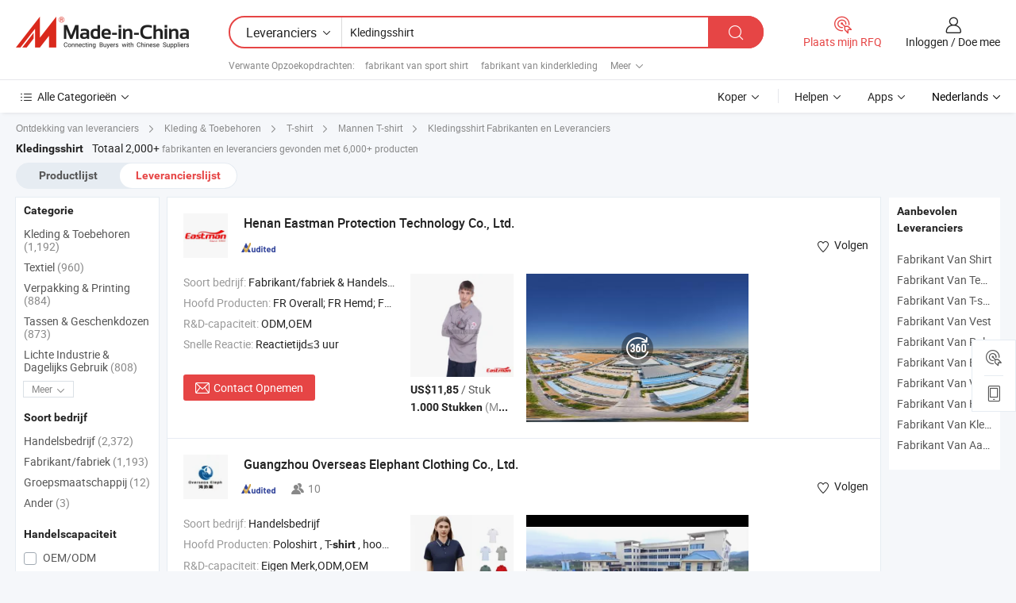

--- FILE ---
content_type: text/html;charset=UTF-8
request_url: https://nl.made-in-china.com/manufacturers/apparel-shirt.html
body_size: 60541
content:
<!DOCTYPE HTML>
<html lang="nl">
<head>
    <base href="//nl.made-in-china.com" target="_top"/>
<meta http-equiv="Content-Type" content="text/html; charset=utf-8" />
        <title>China Kledingsshirt Fabrikanten, Kledingsshirt Fabrikanten en Leveranciers op nl.Made-in-China.com</title>
    <meta content="Kledingsshirt fabrikanten, Kledingsshirt fabriek, China fabrikanten, leveranciers van China" name="keywords">
        <meta content="China Kledingsshirt lijst fabrikanten, krijg toegang tot Kledingsshirt fabrikanten en leveranciers Kledingsshirt uit China effectief op nl.Made-in-China.com" name="description">
<link rel="dns-prefetch" href="//www.micstatic.com">
<link rel="preconnect" href="//www.micstatic.com">
<link rel="dns-prefetch" href="//image.made-in-china.com">
<link rel="preconnect" href="//image.made-in-china.com">
<link rel="dns-prefetch" href="//pic.made-in-china.com">
<link rel="preconnect" href="//pic.made-in-china.com">
			<link rel="canonical" href="//nl.made-in-china.com/manufacturers/apparel-shirt.html"/>
	      <link rel="next" href="//nl.made-in-china.com/manufacturers/apparel-shirt_2.html"/>
      <link type="text/css" rel="stylesheet" href="https://www.micstatic.com/common/css/global_bdef139a.css" /><link type="text/css" rel="stylesheet" href="https://www.micstatic.com/common/js/assets/artDialog/skins/simple_221eedfd.css" /><link type="text/css" rel="stylesheet" href="https://www.micstatic.com/common/css/validator_88e23ce7.css" /><link type="text/css" rel="stylesheet" href="https://www.micstatic.com/landing/www/qc/css/company-search.B_5230bcb5.css" /><link type="text/css" rel="stylesheet" href="https://www.micstatic.com/common/future/core/style/future_d36576e8.css" /><link type="text/css" rel="stylesheet" href="https://www.micstatic.com/landing/www/qp/css/modules/swiper@7.0.5-bundle.min_f7b0d48b.css" /> 
                <link rel="alternate" hreflang="de" href="https://de.made-in-china.com/manufacturers/apparel-shirt.html" />
            <link rel="alternate" hreflang="hi" href="https://hi.made-in-china.com/manufacturers/apparel-shirt.html" />
            <link rel="alternate" hreflang="ru" href="https://ru.made-in-china.com/manufacturers/apparel-shirt.html" />
            <link rel="alternate" hreflang="pt" href="https://pt.made-in-china.com/manufacturers/apparel-shirt.html" />
            <link rel="alternate" hreflang="ko" href="https://kr.made-in-china.com/manufacturers/apparel-shirt.html" />
            <link rel="alternate" hreflang="en" href="https://www.made-in-china.com/manufacturers/apparel-shirt.html" />
            <link rel="alternate" hreflang="it" href="https://it.made-in-china.com/manufacturers/apparel-shirt.html" />
            <link rel="alternate" hreflang="fr" href="https://fr.made-in-china.com/manufacturers/apparel-shirt.html" />
            <link rel="alternate" hreflang="es" href="https://es.made-in-china.com/manufacturers/apparel-shirt.html" />
            <link rel="alternate" hreflang="sa" href="https://sa.made-in-china.com/manufacturers/apparel-shirt.html" />
            <link rel="alternate" hreflang="x-default" href="https://www.made-in-china.com/manufacturers/apparel-shirt.html" />
            <link rel="alternate" hreflang="vi" href="https://vi.made-in-china.com/manufacturers/apparel-shirt.html" />
            <link rel="alternate" hreflang="th" href="https://th.made-in-china.com/manufacturers/apparel-shirt.html" />
            <link rel="alternate" hreflang="ja" href="https://jp.made-in-china.com/manufacturers/apparel-shirt.html" />
            <link rel="alternate" hreflang="id" href="https://id.made-in-china.com/manufacturers/apparel-shirt.html" />
            <link rel="alternate" hreflang="nl" href="https://nl.made-in-china.com/manufacturers/apparel-shirt.html" />
            <link rel="alternate" hreflang="tr" href="https://tr.made-in-china.com/manufacturers/apparel-shirt.html" />
    <style>
        body .prod-favorite-icon .tip-faverite{
            width: 115px;
        }
        .J-async-dom .extra-rec {
            min-height: 1000px;
        }
    </style>
<!-- Polyfill Code Begin --><script chaset="utf-8" type="text/javascript" src="https://www.micstatic.com/polyfill/polyfill-simplify_eb12d58d.js"></script><!-- Polyfill Code End --></head>
<body probe-clarity="false" >
            <div id="header" ></div>
<script>
    function headerMlanInit() {
        const funcName = 'headerMlan';
        const app = new window[funcName]({target: document.getElementById('header'), props: {props: {"pageType":3,"logoTitle":"Fabrikanten en Leveranciers","logoUrl":null,"base":{"buyerInfo":{"service":"Service","newUserGuide":"Gids voor Beginners","auditReport":"Audited Suppliers' Reports","meetSuppliers":"Meet Suppliers","onlineTrading":"Secured Trading Service","buyerCenter":"Koperscentrum","contactUs":"Contact met ons op","search":"Zoeken","prodDirectory":"Product Directory","supplierDiscover":"Supplier Discover","sourcingRequest":"Post Sourcing-aanvraag","quickLinks":"Quick Links","myFavorites":"Mijn Favorieten","visitHistory":"Browsegeschiedenis","buyer":"Koper","blog":"Zakelijke Inzichten"},"supplierInfo":{"supplier":"Leverancier","joinAdvance":"加入高级会员","tradeServerMarket":"外贸服务市场","memberHome":"外贸e家","cloudExpo":"Smart Expo云展会","onlineTrade":"交易服务","internationalLogis":"国际物流","northAmericaBrandSailing":"北美全渠道出海","micDomesticTradeStation":"中国制造网内贸站"},"helpInfo":{"whyMic":"Why Made-in-China.com","auditSupplierWay":"Hoe controleren wij leveranciers","securePaymentWay":"Hoe beveiligen wij betalingen","submitComplaint":"Dien een klacht in","contactUs":"Contact met ons op","faq":"FAQ","help":"Helpen"},"appsInfo":{"downloadApp":"Download App!","forBuyer":"Voor Koper","forSupplier":"Voor Leverancier","exploreApp":"Ontdek exclusieve app-kortingen","apps":"Apps"},"languages":[{"lanCode":0,"simpleName":"en","name":"English","value":"//www.made-in-china.com/manufacturers/apparel-shirt.html","htmlLang":"en"},{"lanCode":5,"simpleName":"es","name":"Español","value":"//es.made-in-china.com/manufacturers/apparel-shirt.html","htmlLang":"es"},{"lanCode":4,"simpleName":"pt","name":"Português","value":"//pt.made-in-china.com/manufacturers/apparel-shirt.html","htmlLang":"pt"},{"lanCode":2,"simpleName":"fr","name":"Français","value":"//fr.made-in-china.com/manufacturers/apparel-shirt.html","htmlLang":"fr"},{"lanCode":3,"simpleName":"ru","name":"Русский язык","value":"//ru.made-in-china.com/manufacturers/apparel-shirt.html","htmlLang":"ru"},{"lanCode":8,"simpleName":"it","name":"Italiano","value":"//it.made-in-china.com/manufacturers/apparel-shirt.html","htmlLang":"it"},{"lanCode":6,"simpleName":"de","name":"Deutsch","value":"//de.made-in-china.com/manufacturers/apparel-shirt.html","htmlLang":"de"},{"lanCode":7,"simpleName":"nl","name":"Nederlands","value":"//nl.made-in-china.com/","htmlLang":"nl"},{"lanCode":9,"simpleName":"sa","name":"العربية","value":"//sa.made-in-china.com/manufacturers/apparel-shirt.html","htmlLang":"ar"},{"lanCode":11,"simpleName":"kr","name":"한국어","value":"//kr.made-in-china.com/manufacturers/apparel-shirt.html","htmlLang":"ko"},{"lanCode":10,"simpleName":"jp","name":"日本語","value":"//jp.made-in-china.com/manufacturers/apparel-shirt.html","htmlLang":"ja"},{"lanCode":12,"simpleName":"hi","name":"हिन्दी","value":"//hi.made-in-china.com/manufacturers/apparel-shirt.html","htmlLang":"hi"},{"lanCode":13,"simpleName":"th","name":"ภาษาไทย","value":"//th.made-in-china.com/manufacturers/apparel-shirt.html","htmlLang":"th"},{"lanCode":14,"simpleName":"tr","name":"Türkçe","value":"//tr.made-in-china.com/manufacturers/apparel-shirt.html","htmlLang":"tr"},{"lanCode":15,"simpleName":"vi","name":"Tiếng Việt","value":"//vi.made-in-china.com/manufacturers/apparel-shirt.html","htmlLang":"vi"},{"lanCode":16,"simpleName":"id","name":"Bahasa Indonesia","value":"//id.made-in-china.com/manufacturers/apparel-shirt.html","htmlLang":"id"}],"showMlan":true,"showRules":false,"rules":"Rules","language":"nl","menu":"Menu","subTitle":null,"subTitleLink":null,"stickyInfo":null},"categoryRegion":{"categories":"Alle Categorieën","categoryList":[{"name":"Landbouw & Voeding","value":"https://nl.made-in-china.com/category1_Agriculture-Food/Agriculture-Food_usssssssss.html","catCode":"1000000000"},{"name":"Kleding & Toebehoren","value":"https://nl.made-in-china.com/category1_Apparel-Accessories/Apparel-Accessories_uussssssss.html","catCode":"1100000000"},{"name":"Kunst Artikels & Ambachten","value":"https://nl.made-in-china.com/category1_Arts-Crafts/Arts-Crafts_uyssssssss.html","catCode":"1200000000"},{"name":"Auto Parts","value":"https://nl.made-in-china.com/category1_Auto-Motorcycle-Parts-Accessories/Auto-Motorcycle-Parts-Accessories_yossssssss.html","catCode":"2900000000"},{"name":"Tassen & Geschenkdozen","value":"https://nl.made-in-china.com/category1_Bags-Cases-Boxes/Bags-Cases-Boxes_yhssssssss.html","catCode":"2600000000"},{"name":"Chemische Stoffen","value":"https://nl.made-in-china.com/category1_Chemicals/Chemicals_uissssssss.html","catCode":"1300000000"},{"name":"Computer Producten","value":"https://nl.made-in-china.com/category1_Computer-Products/Computer-Products_iissssssss.html","catCode":"3300000000"},{"name":"Bouw & Decoratie Materialen","value":"https://nl.made-in-china.com/category1_Construction-Decoration/Construction-Decoration_ugssssssss.html","catCode":"1500000000"},{"name":"Consument Elektronica's","value":"https://nl.made-in-china.com/category1_Consumer-Electronics/Consumer-Electronics_unssssssss.html","catCode":"1400000000"},{"name":"Elektrotechniek & Elektronica's","value":"https://nl.made-in-china.com/category1_Electrical-Electronics/Electrical-Electronics_uhssssssss.html","catCode":"1600000000"},{"name":"Meubilair","value":"https://nl.made-in-china.com/category1_Furniture/Furniture_yessssssss.html","catCode":"2700000000"},{"name":"Gezondheid & Geneeskunde","value":"https://nl.made-in-china.com/category1_Health-Medicine/Health-Medicine_uessssssss.html","catCode":"1700000000"},{"name":"Industriële Apparaturen & Onderdelen","value":"https://nl.made-in-china.com/category1_Industrial-Equipment-Components/Industrial-Equipment-Components_inssssssss.html","catCode":"3400000000"},{"name":"Instrumenten & Meters","value":"https://nl.made-in-china.com/category1_Instruments-Meters/Instruments-Meters_igssssssss.html","catCode":"3500000000"},{"name":"Lichte Industrie & Dagelijks Gebruik","value":"https://nl.made-in-china.com/category1_Light-Industry-Daily-Use/Light-Industry-Daily-Use_urssssssss.html","catCode":"1800000000"},{"name":"Licht & Verlichting","value":"https://nl.made-in-china.com/category1_Lights-Lighting/Lights-Lighting_isssssssss.html","catCode":"3000000000"},{"name":"Produceren & Verwerken Machine","value":"https://nl.made-in-china.com/category1_Manufacturing-Processing-Machinery/Manufacturing-Processing-Machinery_uossssssss.html","catCode":"1900000000"},{"name":"Metallurgische, Mineralen & Energie","value":"https://nl.made-in-china.com/category1_Metallurgy-Mineral-Energy/Metallurgy-Mineral-Energy_ysssssssss.html","catCode":"2000000000"},{"name":"Kantoorartikelen","value":"https://nl.made-in-china.com/category1_Office-Supplies/Office-Supplies_yrssssssss.html","catCode":"2800000000"},{"name":"Verpakking & Printing","value":"https://nl.made-in-china.com/category1_Packaging-Printing/Packaging-Printing_ihssssssss.html","catCode":"3600000000"},{"name":"Veiligheid & Bescherming","value":"https://nl.made-in-china.com/category1_Security-Protection/Security-Protection_ygssssssss.html","catCode":"2500000000"},{"name":"Diensten","value":"https://nl.made-in-china.com/category1_Service/Service_ynssssssss.html","catCode":"2400000000"},{"name":"Sportartikelen & Vrijetijds","value":"https://nl.made-in-china.com/category1_Sporting-Goods-Recreation/Sporting-Goods-Recreation_iussssssss.html","catCode":"3100000000"},{"name":"Textiel","value":"https://nl.made-in-china.com/category1_Textile/Textile_yussssssss.html","catCode":"2100000000"},{"name":"Ijzerwaren & Gereedschap","value":"https://nl.made-in-china.com/category1_Tools-Hardware/Tools-Hardware_iyssssssss.html","catCode":"3200000000"},{"name":"Speelgoed","value":"https://nl.made-in-china.com/category1_Toys/Toys_yyssssssss.html","catCode":"2200000000"},{"name":"Vervoer","value":"https://nl.made-in-china.com/category1_Transportation/Transportation_yissssssss.html","catCode":"2300000000"}],"more":"Meer"},"searchRegion":{"show":true,"lookingFor":"Vertel ons waar je naar op zoek bent...","homeUrl":"//nl.made-in-china.com","products":"Producten","suppliers":"Leveranciers","auditedFactory":null,"uploadImage":"Afbeelding uploaden","max20MbPerImage":"Maximaal 20 MB per afbeelding","yourRecentKeywords":"Uw Recente Zoekwoorden","clearHistory":"Wis de geschiedenis","popularSearches":"Verwante Opzoekopdrachten","relatedSearches":"Meer","more":null,"maxSizeErrorMsg":"Upload mislukt. De maximale afbeeldingsgrootte is 20 MB.","noNetworkErrorMsg":"Geen netwerkverbinding. Controleer uw netwerkinstellingen en probeer het opnieuw.","uploadFailedErrorMsg":"Upload mislukt. Onjuist afbeeldingsformaat. Ondersteunde formaten: JPG, PNG, BMP.","relatedList":[{"word":"fabrikant van sport shirt","adsData":"","link":"https://nl.made-in-china.com/manufacturers/sport-shirt.html","title":"fabrikant van sport shirt"},{"word":"fabrikant van kinderkleding","adsData":"","link":"https://nl.made-in-china.com/manufacturers/child-s-apparel.html","title":"fabrikant van kinderkleding"},{"word":"fabrikant van shirt met lange mouwen","adsData":"","link":"https://nl.made-in-china.com/manufacturers/long-sleeve-shirt.html","title":"fabrikant van shirt met lange mouwen"},{"word":"fabrikant van poloshirt","adsData":"","link":"https://nl.made-in-china.com/manufacturers/polo-shirt.html","title":"fabrikant van poloshirt"},{"word":"fabrikant van korte mouwen shirt","adsData":"","link":"https://nl.made-in-china.com/manufacturers/short-sleeve-shirt.html","title":"fabrikant van korte mouwen shirt"},{"word":"Heren Vrijetijdsshirt","adsData":"","link":"https://nl.made-in-china.com/tag_search_product/Man-Leisure-Shirt_iiuihn_1.html","title":"Heren Vrijetijdsshirt"},{"word":"Jongensshirt","adsData":"","link":"https://nl.made-in-china.com/tag_search_product/Boy-Shirt_goihn_1.html","title":"Jongensshirt"},{"word":"Denim Shirt","adsData":"","link":"https://nl.made-in-china.com/tag_search_product/Denim-Shirt_nogrn_1.html","title":"Denim Shirt"},{"word":"Modieuze Shirt","adsData":"","link":"https://nl.made-in-china.com/tag_search_product/Fashionable-Shirt_uhrnesn_1.html","title":"Modieuze Shirt"},{"word":"China Kleding","adsData":"","link":"https://nl.made-in-china.com/tag_search_product/Garment_unyyn_1.html","title":"China Kleding"}],"relatedTitle":null,"relatedTitleLink":null,"formParams":null,"mlanFormParams":{"keyword":"Kledingsshirt","inputkeyword":"Kledingsshirt","type":null,"currentTab":null,"currentPage":null,"currentCat":null,"currentRegion":null,"currentProp":null,"submitPageUrl":null,"parentCat":null,"otherSearch":null,"currentAllCatalogCodes":null,"sgsMembership":null,"memberLevel":null,"topOrder":null,"size":null,"more":"meer","less":"less","staticUrl50":null,"staticUrl10":null,"staticUrl30":null,"condition":"1","conditionParamsList":[{"condition":"0","conditionName":null,"action":"/productSearch?keyword=#word#","searchUrl":null,"inputPlaceholder":null},{"condition":"1","conditionName":null,"action":"https://nl.made-in-china.com/companySearch?keyword=#word#","searchUrl":null,"inputPlaceholder":null}]},"enterKeywordTips":"Voer a.u.b. minimaal een trefwoord in voor uw zoekopdracht.","openMultiSearch":false},"frequentRegion":{"rfq":{"rfq":"Plaats mijn RFQ","searchRfq":"Search RFQs","acquireRfqHover":"Vertel ons wat u nodig heeft en probeer op de gemakkelijke manier offertes !op te vragen","searchRfqHover":"Discover quality RFQs and connect with big-budget buyers"},"account":{"account":"Rekening","signIn":"Inloggen","join":"Doe mee","newUser":"Nieuwe Gebruiker","joinFree":"Gratis lid worden","or":"Of","socialLogin":"Door te klikken op Aanmelden, Gratis lid worden of Doorgaan met Facebook, Linkedin, Twitter, Google, %s ga ik akkoord met de %sUser Agreement%s en het %sPrivacy Policy%s","message":"Berichten","quotes":"Citaten","orders":"Bestellingen","favorites":"Favorieten","visitHistory":"Browsegeschiedenis","postSourcingRequest":"Post Sourcing-aanvraag","hi":"Hallo","signOut":"Afmelden","manageProduct":"Producten beheren","editShowroom":"Showroom bewerken","username":"","userType":null,"foreignIP":true,"currentYear":2026,"userAgreement":"Gebruikersovereenkomst","privacyPolicy":"Privacybeleid"},"message":{"message":"Berichten","signIn":"Inloggen","join":"Doe mee","newUser":"Nieuwe Gebruiker","joinFree":"Gratis lid worden","viewNewMsg":"Sign in to view the new messages","inquiry":"Aanvraag","rfq":"RFQs","awaitingPayment":"Awaiting payments","chat":"Chatten","awaitingQuotation":"In afwachting van offertes"},"cart":{"cart":"Onderzoeksmand"}},"busiRegion":null,"previewRegion":null,"relatedQpSync":true,"relatedQpSearchUrl":"https://www.made-in-china.com/multi-search/getHeadRelatedQp?word=apparel shirt&headQpType=QC&lanCode=7"}}});
		const hoc=o=>(o.__proto__.$get=function(o){return this.$$.ctx[this.$$.props[o]]},o.__proto__.$getKeys=function(){return Object.keys(this.$$.props)},o.__proto__.$getProps=function(){return this.$get("props")},o.__proto__.$setProps=function(o){var t=this.$getKeys(),s={},p=this;t.forEach(function(o){s[o]=p.$get(o)}),s.props=Object.assign({},s.props,o),this.$set(s)},o.__proto__.$help=function(){console.log("\n            $set(props): void             | 设置props的值\n            $get(key: string): any        | 获取props指定key的值\n            $getKeys(): string[]          | 获取props所有key\n            $getProps(): any              | 获取props里key为props的值（适用nail）\n            $setProps(params: any): void  | 设置props里key为props的值（适用nail）\n            $on(ev, callback): func       | 添加事件监听，返回移除事件监听的函数\n            $destroy(): void              | 销毁组件并触发onDestroy事件\n        ")},o);
        window[`${funcName}Api`] = hoc(app);
    };
</script><script type="text/javascript" crossorigin="anonymous" onload="headerMlanInit()" src="https://www.micstatic.com/nail/pc/header-mlan_6f301846.js"></script>    	<div class="auto-size J-auto-size qc-page">
        <input type="hidden" id="lanCode" name="lanCode" value="7">
        <input type="hidden" id="lan" name="lan" value="nl">
        <input type="hidden" id="sensor_pg_v" value="st:qc,m:apparel shirt,p:1,tp:103,stp:10302,tp:103,stp:10302"/>
        <input id="ads_word" name="ads_word" type="hidden" value="apparel shirt"/>
        <input type="hidden" id="relatedQpSync" name="relatedQpSync" value="true">
                        <input type="hidden" id="login" value="false" />
        <input type="hidden" id="loginBuyer" value="false" />
        <input type="hidden" id="liveComIds" value="null"/>
        <input type="hidden" name="user_behavior_trace_id" id="user_behavior_trace_id" value="1jf8qk5v5536m"/>
                <script class="J-mlan-config" type="text/data-lang" data-lang="">
        {
            "Please input keyword(s).": "Voer trefwoord(en) in.",
            "Please input the information in English only.": "Voer de informatie alleen in het Engels in.",
            "More": "Meer",
            "Less": "Minder",
            "negotiable": "Bespreekbaar",
            "Following": "Volgend op",
            "Follow": "Volgen",
            "Followed Successfully!": "Succesvol gevolgd!",
            "Unfollow Successfully!": "Succesvol Ontvolgen!",
            "Only for global buyer.": "Alleen voor wereldwijde koper.",
            "1000 suppliers at the most.": "Maximaal 1000 leveranciers.",
            "Your operation is too frequent, please try again after 24 hours.": "Uw operatie is te frequent, probeer het na 24 uur opnieuw.",
            "Please enter your full name.": "Gelieve uw volledige naam in te vullen.",
            "Please use English characters.": "Gebruik Engelse karakters.",
            "Enter your email address": "Vul alstublieft uw e-mail adres in.",
            "Please enter your email address.": "Vul alstublieft uw e-mail adres in.",
            "Please enter a valid email address.": "Voer alstublieft uw geldige e-mailadres in.",
            "To Be Negotiated": "Moet Worden Onderhandeld",
            "Updates notifications will be sent to this email, make sure your email is correct.": "Updatemeldingen worden naar deze e-mail verzonden, zorg ervoor dat uw e-mail correct is.",
            "Name": "Naam",
            "Email": "E-mailadres",
            "An account already exists with this email,": "Er bestaat al een account met dit e-mailadres,",
            "Sign in": "Inloggen",
            "now or select another email address.": "nu of selecteer een ander e-mailadres.",
            "Confirm": "Bevestig",
            "Cancel": "Annuleer",
            "Ms.": "Mevr.",
            "Mr.": "Dhr.",
            "Miss": "Mvr",
            "Mrs.": "Mvr",
            "System error, please try again.": "Systeemfout, probeer het opnieuw.",
            "Chat Now!": "Chatten!",
            "Chat Now": "Chatten",
            "Chat with supplier online now!": "Chat nu online met de leverancier！",
            "Chat": "Chatten",
            "Talk to me!": "Praat met mij!",
            "Supplier is offline now, please leave your message.": "Leverancier is nu offline, spreek uw bericht in.",
            "Products": "Producten",
            "Exhibitors": "Exposanten",
            "Suppliers": "Leveranciers"
        }
        </script>
                <div class="crumb crumb-new" itemscope itemtype="https://schema.org/BreadcrumbList">
    		<span itemprop="itemListElement" itemscope itemtype="https://schema.org/ListItem">
  <a itemprop="item" href="https://nl.made-in-china.com/html/category.html">
      <span itemprop="name">Ontdekking van leveranciers</span>
  </a>
  <meta itemprop="position" content="1" />
</span>
						<i class="ob-icon icon-right"></i>
				<span itemprop="itemListElement" itemscope itemtype="https://schema.org/ListItem">
		    <a itemprop="item" href="https://nl.made-in-china.com/category1_Apparel-Accessories/Apparel-Accessories_uussssssss.html">
		        <span itemprop="name">Kleding & Toebehoren</span>
		    </a>
		    <meta itemprop="position" content="2" />
		</span>
						<i class="ob-icon icon-right"></i>
				<span itemprop="itemListElement" itemscope itemtype="https://schema.org/ListItem">
		    <a itemprop="item" href="https://nl.made-in-china.com/category23_Apparel-Accessories/T-Shirt_uungssssss_1.html">
		        <span itemprop="name">T-shirt</span>
		    </a>
		    <meta itemprop="position" content="3" />
		</span>
						<i class="ob-icon icon-right"></i>
				<span itemprop="itemListElement" itemscope itemtype="https://schema.org/ListItem">
		    <a itemprop="item" href="https://nl.made-in-china.com/category23_Apparel-Accessories/Men-s-T-Shirts_uungsyssss_1.html">
		        <span itemprop="name">Mannen T-shirt</span>
		    </a>
		    <meta itemprop="position" content="4" />
		</span>
	                                        <i class="ob-icon icon-right"></i>
                                        <h1>Kledingsshirt Fabrikanten en Leveranciers</h1>
            		</div>
		<div class="page grid qc-list">
                        <div class="layout-fly cf">
                <div class="main-wrap">
                    <div class="main">
						                        <div class="total-tip total-tip-new">
                                                                                                                                            <em class='key_word'>Kledingsshirt</em> <em>Totaal 2,000+</em> fabrikanten en leveranciers gevonden met 6,000+ producten
                        </div>
						<div class="list-tab">
                            <ul class="tab">
                                <li><a href="https://nl.made-in-china.com/tag_search_product/Apparel-Shirt_eohegn_1.html">Productlijst</a></li>
                                <li class="selected"><a>Leverancierslijst</a></li>
                                                            </ul>
						</div>
																			<div class="search-list">
								        						                                                                        <div faw-module="suppliers_list" class="list-node
                   ">
            <div class="tip arrow-top company-description" style="display: none;">
        <div class="content">
                    Fr Garments, Workwear, Scrubs manufacturer / supplier in China, offering Groothandel Vlamvertragende Veiligheidskleding Werkoutfit Lassen Antistatisch Boogontploffing Vuurvertragende Overall, 100% Katoenen Cargo Stijl Werkbroeken, Nfpa2112 HRC2 100%Cotton 7oz Heren Werk Fr Henley T Shirt and so on.
                </div>
        <span class="arrow arrow-out">
            <span class="arrow arrow-in"></span>
        </span>
    </div>
    <div class="company-logo-wrap">
                <div class="company-logo">
            <img src='https://www.micstatic.com/landing/www/qc/img/com-logo.png?_v=1768540723532' data-original="//image.made-in-china.com/206f0j00PQEUvVmzvfpF/Henan-Eastman-Protection-Technology-Co-Ltd-.jpg" alt="Henan Eastman Protection Technology Co., Ltd." />
        </div>
        <div class="company-name-wrap">
            <h2 class="company-name">
                <a class="company-name-link" target="_blank" rel="nofollow" href="https://nl.made-in-china.com/co_sinotranshenan" ads-data="t:6,a:1,p:2,pcid:KpJxPrnduEFA,si:1,ty:1,c:17,st:3,pa:3,flx_deliv_tp:comb,ads_id:,ads_tp:,srv_id:" >
                                            Henan Eastman Protection Technology Co., Ltd. </a>
            </h2>
            <div class="company-auth-wrap">
                <div class="compnay-auth">
                                                                                                                                                                                                                                                                                                                                                                                            												                                                                                                                        																		                                                                                                                        												                                                                                                                                                                                                    <span class="auth-block as-info">
                                <div class="as-logo pl-0 as-logo-now" reportUsable="reportUsable">
                                     <input type="hidden" value="KpJxPrnduEFA">
                                    <a target="_blank" href="https://nl.made-in-china.com/co_sinotranshenan/company_info.html" rel="nofollow" ads-data="t:6,a:1,p:2,pcid:KpJxPrnduEFA,si:1,ty:1,c:17,st:4,pa:4">
                                        <span class="left_2"><img class="auth-icon ico-audited" src='https://www.micstatic.com/common/img/icon-new/as_32.png' alt="Gecontroleerde Leveranciers"></span>
                                                                                                                    </a>
                                </div>
                            </span>
                                                                                                                                                                                                        </div>
                <div class="com-actions">
                                                                <div class="action action-follow follow-btn" data-logusername="sinotranshenan" data-cid="KpJxPrnduEFA" ads-data="st:69,pdid:,pcid:KpJxPrnduEFA,is_trade:,is_sample:,is_rushorder:,a:1,flx_deliv_tp:comb,ads_id:,ads_tp:,srv_id:">
                            <a href="javascript:void(0)">
                                <i class="ob-icon icon-heart-f"></i>
                                <i class="ob-icon icon-heart"></i>
                                <span>Volgen</span>
                            </a>
                        </div>
                                                        </div>
            </div>
        </div>
    </div>
    <div class="company-info-wrap">
        <div class="company-info">
            <div class="company-box">
                <div class="company-intro">
                                                                <div>
                            <label class="subject">Soort bedrijf:</label>
                            <span title="Fabrikant/fabriek & Handelsbedrijf">
                                Fabrikant/fabriek & Handelsbedrijf
                            </span>
                        </div>
                                                                <div>
                            <label class="subject">Hoofd Producten:</label>
                            <span title="FR Overall; FR Hemd; FR Jas; FR Broek; FR Jeans">
                                                                                                                                                        FR Overall; FR Hemd; FR Jas; FR Broek; FR Jeans </span>
                        </div>
                                                                <div>
                            <label class="subject">R&D-capaciteit:</label>
                                                        <span title="ODM,OEM">
                                ODM,OEM
                            </span>
                        </div>
                                                                <div>
                            <label class="subject">Snelle Reactie:</label>
                            <span>
                                Reactietijd≤3 uur
                            </span>
                        </div>
                                                                                                                                        </div>
                <div class="user-action">
                    <a rel="nofollow" fun-inquiry-supplier target="_blank" href="https://www.made-in-china.com/sendInquiry/shrom_KpJxPrnduEFA_KpJxPrnduEFA.html?from=search&type=cs&target=com&word=apparel+shirt&plant=nl" class="contact-btn" ads-data="t:6,a:1,p:2,pcid:KpJxPrnduEFA,si:1,ty:1,c:17,st:24,pa:24,st:24,flx_deliv_tp:comb,ads_id:,ads_tp:,srv_id:">
                        <i class="ob-icon icon-mail"></i> Contact Opnemen
                    </a>
                    <b class="tm3_chat_status" dataId="KpJxPrnduEFA_KpJxPrnduEFA_3"
                       inquiry="https://www.made-in-china.com/sendInquiry/shrom_KpJxPrnduEFA_KpJxPrnduEFA.html?from=search&type=cs&target=com&word=apparel+shirt&plant=nl"
                       processor="chat" cid="KpJxPrnduEFA" style="display:none"></b>
                    <a rel="nofollow" class="tm-on" title="Praat met mij!" href="javascript:void('Talk to me!')"
                       style="display:none">Praat met mij!</a>
                </div>
            </div>
        </div>
        <div class="rec-product-wrap">
                            <ul class="rec-product">
                                                                                                                                <li >
                                <div class="img-thumb">
                                    <a href="https://nl.made-in-china.com/co_sinotranshenan/product_Premium-Flame-Resistant-Work-Shirt-Nfpa-2112-Certified-Safety-Apparel_enengsuoy.html" class="img-thumb-inner" target="_blank" title="Premium Vlamvertragend Werkshirt - Nfpa 2112 Gecertificeerde Veiligheidskleding">
                                        <img alt="Premium Vlamvertragend Werkshirt - Nfpa 2112 Gecertificeerde Veiligheidskleding" title="Premium Vlamvertragend Werkshirt - Nfpa 2112 Gecertificeerde Veiligheidskleding"
                                             src="https://image.made-in-china.com/2f1j00kjrlZImqwKpO/Premium-Vlamvertragend-Werkshirt-Nfpa-2112-Gecertificeerde-Veiligheidskleding.jpg"
                                                                                        faw-exposure ads-data="t:6,a:1,p:2,pcid:KpJxPrnduEFA,si:1,ty:1,c:17,st:8,pa:8,pid:ASXmWdiuYDRx,tps:1,pdid:ASXmWdiuYDRx,flx_deliv_tp:comb,ads_id:,ads_tp:,srv_id:"/>
                                    </a>
                                </div>
                                <div class="pro-price-moq">
                                    <div class="prd-price" title="US$11,85 / Stuk"><strong class="price">US$11,85</strong> / Stuk</div>
                                    <div class="moq" title="1.000 Stukken">1.000 Stukken <span class="text--grey">(MOQ)</span></div>
                                </div>
                            </li>
                                                                                                                                                        <li >
                                <div class="img-thumb">
                                    <a href="https://nl.made-in-china.com/co_sinotranshenan/product_Flame-Retardant-100-Cotton-Henley-Shirt-Safety-Apparel-for-Men-Women_yuuosugsiy.html" class="img-thumb-inner" target="_blank" title="Vlamvertragend 100% Katoenen Henley Shirt - Veiligheidskleding voor Mannen/Vrouwen">
                                        <img alt="Vlamvertragend 100% Katoenen Henley Shirt - Veiligheidskleding voor Mannen/Vrouwen" title="Vlamvertragend 100% Katoenen Henley Shirt - Veiligheidskleding voor Mannen/Vrouwen"
                                             src="https://image.made-in-china.com/2f1j00RAFbOowgMUuC/Vlamvertragend-100-Katoenen-Henley-Shirt-Veiligheidskleding-voor-Mannen-Vrouwen.jpg"
                                                                                        faw-exposure ads-data="t:6,a:1,p:2,pcid:KpJxPrnduEFA,si:1,ty:1,c:17,st:8,pa:8,pid:xTwUfuJyRGrV,tps:2,pdid:xTwUfuJyRGrV,flx_deliv_tp:comb,ads_id:,ads_tp:,srv_id:"/>
                                    </a>
                                </div>
                                <div class="pro-price-moq">
                                    <div class="prd-price" title="US$23,00 / Stuk"><strong class="price">US$23,00</strong> / Stuk</div>
                                    <div class="moq" title="1.000 Stukken">1.000 Stukken <span class="text--grey">(MOQ)</span></div>
                                </div>
                            </li>
                                                                                                                                                        <li class="addto" >
                                <div class="img-thumb">
                                    <a href="https://nl.made-in-china.com/co_sinotranshenan/product_Fr-Protective-Apparel-Workwear-Henley-Shirt-Safety-Polo-Shirt_enrhuyniy.html" class="img-thumb-inner" target="_blank" title="Fr Beschermende Kleding Werkshirt Henley Veiligheids Polo Shirt">
                                        <img alt="Fr Beschermende Kleding Werkshirt Henley Veiligheids Polo Shirt" title="Fr Beschermende Kleding Werkshirt Henley Veiligheids Polo Shirt"
                                             src="https://image.made-in-china.com/2f1j00sJeTpAYWErzy/Fr-Beschermende-Kleding-Werkshirt-Henley-Veiligheids-Polo-Shirt.jpg"
                                                                                        faw-exposure ads-data="t:6,a:1,p:2,pcid:KpJxPrnduEFA,si:1,ty:1,c:17,st:8,pa:8,pid:HSjmAPoYOipR,tps:3,pdid:HSjmAPoYOipR,flx_deliv_tp:comb,ads_id:,ads_tp:,srv_id:"/>
                                    </a>
                                </div>
                                <div class="pro-price-moq">
                                    <div class="prd-price" title="US$18,00 / Stuk"><strong class="price">US$18,00</strong> / Stuk</div>
                                    <div class="moq" title="1.000 Stukken">1.000 Stukken <span class="text--grey">(MOQ)</span></div>
                                </div>
                            </li>
                                                            </ul>
                                                            <script type="application/json">
                {
                    "sceneUrl": "",
                    "scenePicUrl": "",
                    "panoramaUrl": "//world-port.made-in-china.com/viewVR?comId=KpJxPrnduEFA",
                    "panoSnapshotUrl": "https://world.made-in-china.com/img/ffs/4/WRVYTtKFVUih",
                    "videoUrl": "https://v.made-in-china.com/ucv/sbr/83d743f4a3ec7cdd755296331a06f6/8fcadbd89f10138178127292340830_h264_def.mp4",
                    "videoCoverPicUrl": "https://image.made-in-china.com/358f0j00NfPGRYUzsCid/Henan-Eastman-Protection-Technology-Co-Ltd-.jpg",
                    "vid":"",
                    "autoplay": true,
                    "comUrl": "https://nl.made-in-china.com/co_sinotranshenan",
                    "comName": "Henan Eastman Protection Technology Co., Ltd.",
                    "csLevel": "50",
                    "sgsMembership": "0",
                    "keyWordSearch": "[{\"word\":\"FR Overall; FR Hemd; FR Jas; FR Broek; FR Jeans\",\"wordSearchUrl\":\"https://nl.made-in-china.com/co_sinotranshenan/product/keywordSearch?searchKeyword=FR Overall; FR Hemd; FR Jas; FR Broek; FR Jeans&viewType=0\"}]",
                    "inquiryUrl": "https://www.made-in-china.com/sendInquiry/shrom_KpJxPrnduEFA_KpJxPrnduEFA.html?from=search&type=cs&target=com&word=apparel+shirt&plant=nl",
                    "aboutUsUrl": "https://nl.made-in-china.com/co_sinotranshenan/company_info.html",
                    "placeholderUrl": "https://www.micstatic.com/landing/www/qc/img/spacer.gif?_v=1768540723532",
                    "tridImg": "https://www.micstatic.com/common/img/icon/3d_36.png?_v=1768540723532",
                    "tridGif": "https://www.micstatic.com/common/img/icon/3d_gif.gif?_v=1768540723532"
                }
            </script>
                <script>
                    document.addEventListener('DOMContentLoaded', function () {
                        var companyNames = document.querySelectorAll('.company-name-link');
                        companyNames.forEach(function (element) {
                            element.addEventListener('mouseover', function () {
                                // 显示公司简介
                                var description = element.closest('.list-node').querySelector('.company-description');
                                if (description) {
                                    description.style.display = 'block';
                                }
                            });
                            element.addEventListener('mouseout', function () {
                                // 隐藏公司简介
                                var description = element.closest('.list-node').querySelector('.company-description');
                                if (description) {
                                    description.style.display = 'none';
                                }
                            });
                        });
                    });
                </script>
                                            <div class="company-video-wrap" faw-exposure ads-data="t:6,a:1,p:2,pcid:KpJxPrnduEFA,si:1,ty:1,c:17,st:27,st:12,flx_deliv_tp:comb,ads_id:,ads_tp:,srv_id:">
                    <div class="J-holder 360" data-url="//world-port.made-in-china.com/viewVR?comId=KpJxPrnduEFA" ads-data="t:6,a:1,p:2,pcid:KpJxPrnduEFA,si:1,ty:1,c:17,st:27,st:12,flx_deliv_tp:comb,ads_id:,ads_tp:,srv_id:">
                                                    <img class="cover--company cover-360" src="https://world.made-in-china.com/img/ffs/4/WRVYTtKFVUih"/>
                                                <div class="J-company-play play-360">
                            <i class="ob-icon icon-panorama"></i>
                        </div>
                    </div>
                </div>
                                </div>
    </div>
    </div> <div faw-module="suppliers_list" class="list-node
                           even
               ">
            <div class="tip arrow-top company-description" style="display: none;">
        <div class="content">
                    Polo Shirt, T Shirt, Hoodies manufacturer / supplier in China, offering Polo Kleurrijk Kind - Schattig en Stijlvol voor Kinder Casual Wear, Katoenen polo t-shirt - Zacht en duurzaam voor dagelijkse outfits, Actieve Levensstijl Polo 2014 Scherm - Moderne en Technologisch Slimme Polo voor Auto Gadgets and so on.
                </div>
        <span class="arrow arrow-out">
            <span class="arrow arrow-in"></span>
        </span>
    </div>
    <div class="company-logo-wrap">
                <div class="company-logo">
            <img src='https://www.micstatic.com/landing/www/qc/img/com-logo.png?_v=1768540723532' data-original="//image.made-in-china.com/206f0j00JahRtgMCHUcm/Guangzhou-Overseas-Elephant-Clothing-Co-Ltd-.jpg" alt="Guangzhou Overseas Elephant Clothing Co., Ltd." />
        </div>
        <div class="company-name-wrap">
            <h2 class="company-name">
                <a class="company-name-link" target="_blank" href="https://nl.made-in-china.com/co_overseaselephant" ads-data="t:6,a:2,p:2,pcid:nwuGUzmJWLIx,si:1,ty:1,c:17,st:3,pa:3,flx_deliv_tp:comb,ads_id:,ads_tp:,srv_id:" >
                                            Guangzhou Overseas Elephant Clothing Co., Ltd. </a>
            </h2>
            <div class="company-auth-wrap">
                <div class="compnay-auth">
                                                                                                                                                                                                                                                                                                                                                                                            												                                                                                                                        																		                                                                                                                        												                                                                                                                                                                                                    <span class="auth-block as-info">
                                <div class="as-logo pl-0 as-logo-now" reportUsable="reportUsable">
                                     <input type="hidden" value="nwuGUzmJWLIx">
                                    <a target="_blank" href="https://nl.made-in-china.com/co_overseaselephant/company_info.html" rel="nofollow" ads-data="t:6,a:2,p:2,pcid:nwuGUzmJWLIx,si:1,ty:1,c:17,st:4,pa:4">
                                        <span class="left_2"><img class="auth-icon ico-audited" src='https://www.micstatic.com/common/img/icon-new/as_32.png' alt="Gecontroleerde Leveranciers"></span>
                                                                                                                    </a>
                                </div>
                            </span>
                                                                                                                                                                                                                <span class="auth-block basic-ability">
                        <img src="https://www.micstatic.com/landing/www/qc/img/employee.png?_v=1768540723532" alt="Aantal Werknemers" />10
                        <div class="tip arrow-top">
                            <div class="tip-con">Aantal Werknemers</div>
                            <span class="arrow arrow-out">
                                <span class="arrow arrow-in"></span>
                            </span>
                        </div>
                    </span>
                                    </div>
                <div class="com-actions">
                                                                <div class="action action-follow follow-btn" data-logusername="overseaselephant" data-cid="nwuGUzmJWLIx" ads-data="st:69,pdid:,pcid:nwuGUzmJWLIx,is_trade:,is_sample:,is_rushorder:,a:2,flx_deliv_tp:comb,ads_id:,ads_tp:,srv_id:">
                            <a href="javascript:void(0)">
                                <i class="ob-icon icon-heart-f"></i>
                                <i class="ob-icon icon-heart"></i>
                                <span>Volgen</span>
                            </a>
                        </div>
                                                        </div>
            </div>
        </div>
    </div>
    <div class="company-info-wrap">
        <div class="company-info">
            <div class="company-box">
                <div class="company-intro">
                                                                <div>
                            <label class="subject">Soort bedrijf:</label>
                            <span title="Handelsbedrijf">
                                Handelsbedrijf
                            </span>
                        </div>
                                                                <div>
                            <label class="subject">Hoofd Producten:</label>
                            <span title="Poloshirt, T-shirt, hoodies">
                                                                                                                                                        Poloshirt , T-<strong>shirt</strong> , hoodies </span>
                        </div>
                                                                <div>
                            <label class="subject">R&D-capaciteit:</label>
                                                        <span title="Eigen Merk,ODM,OEM">
                                Eigen Merk,ODM,OEM
                            </span>
                        </div>
                                                                <div>
                            <label class="subject">Snelle Reactie:</label>
                            <span>
                                Reactietijd≤3 uur
                            </span>
                        </div>
                                                                                                                                        </div>
                <div class="user-action">
                    <a rel="nofollow" fun-inquiry-supplier target="_blank" href="https://www.made-in-china.com/sendInquiry/shrom_nwuGUzmJWLIx_nwuGUzmJWLIx.html?from=search&type=cs&target=com&word=apparel+shirt&plant=nl" class="contact-btn" ads-data="t:6,a:2,p:2,pcid:nwuGUzmJWLIx,si:1,ty:1,c:17,st:24,pa:24,st:24,flx_deliv_tp:comb,ads_id:,ads_tp:,srv_id:">
                        <i class="ob-icon icon-mail"></i> Contact Opnemen
                    </a>
                    <b class="tm3_chat_status" dataId="nwuGUzmJWLIx_nwuGUzmJWLIx_3"
                       inquiry="https://www.made-in-china.com/sendInquiry/shrom_nwuGUzmJWLIx_nwuGUzmJWLIx.html?from=search&type=cs&target=com&word=apparel+shirt&plant=nl"
                       processor="chat" cid="nwuGUzmJWLIx" style="display:none"></b>
                    <a rel="nofollow" class="tm-on" title="Praat met mij!" href="javascript:void('Talk to me!')"
                       style="display:none">Praat met mij!</a>
                </div>
            </div>
        </div>
        <div class="rec-product-wrap">
                            <ul class="rec-product">
                                                                                                                                <li >
                                <div class="img-thumb">
                                    <a href="https://nl.made-in-china.com/co_overseaselephant/product_Clubhouse-Apparel-Fashion-Polos-Design-Shirts-with-Durable-Press_yuoouyogng.html" class="img-thumb-inner" target="_blank" title="Clubhouse Kleding Mode Poloshirts Ontwerp Hemden met Duurzame Pers">
                                        <img alt="Clubhouse Kleding Mode Poloshirts Ontwerp Hemden met Duurzame Pers" title="Clubhouse Kleding Mode Poloshirts Ontwerp Hemden met Duurzame Pers"
                                             src="https://image.made-in-china.com/2f1j00yHjBEVQIbhob/Clubhouse-Kleding-Mode-Poloshirts-Ontwerp-Hemden-met-Duurzame-Pers.jpg"
                                                                                        faw-exposure ads-data="t:6,a:2,p:2,pcid:nwuGUzmJWLIx,si:1,ty:1,c:17,st:8,pa:8,pid:ctwrUlABrZWO,tps:1,pdid:ctwrUlABrZWO,flx_deliv_tp:comb,ads_id:,ads_tp:,srv_id:"/>
                                    </a>
                                </div>
                                <div class="pro-price-moq">
                                    <div class="prd-price" title="US$6,6 / Stuk"><strong class="price">US$6,6</strong> / Stuk</div>
                                    <div class="moq" title="20 Stukken">20 Stukken <span class="text--grey">(MOQ)</span></div>
                                </div>
                            </li>
                                                                                                                                                        <li >
                                <div class="img-thumb">
                                    <a href="https://nl.made-in-china.com/co_overseaselephant/product_Clubhouse-Apparel-Breathable-Design-Shirt-with-Durable-Press_yuouureeug.html" class="img-thumb-inner" target="_blank" title="Clubhouse Kleding Ademend Ontwerp Shirt met Duurzame Pers">
                                        <img alt="Clubhouse Kleding Ademend Ontwerp Shirt met Duurzame Pers" title="Clubhouse Kleding Ademend Ontwerp Shirt met Duurzame Pers"
                                             src="https://image.made-in-china.com/2f1j00GHNCnsOWlVbQ/Clubhouse-Kleding-Ademend-Ontwerp-Shirt-met-Duurzame-Pers.jpg"
                                                                                        faw-exposure ads-data="t:6,a:2,p:2,pcid:nwuGUzmJWLIx,si:1,ty:1,c:17,st:8,pa:8,pid:XGTRsatOAZcS,tps:2,pdid:XGTRsatOAZcS,flx_deliv_tp:comb,ads_id:,ads_tp:,srv_id:"/>
                                    </a>
                                </div>
                                <div class="pro-price-moq">
                                    <div class="prd-price" title="US$7,6 / Stuk"><strong class="price">US$7,6</strong> / Stuk</div>
                                    <div class="moq" title="20 Stukken">20 Stukken <span class="text--grey">(MOQ)</span></div>
                                </div>
                            </li>
                                                                                                                                                        <li class="addto" >
                                <div class="img-thumb">
                                    <a href="https://nl.made-in-china.com/co_overseaselephant/product_China-Clubhouse-Apparel-Breathable-Design-Shirts-with-Durable-Press_yuoosoehhg.html" class="img-thumb-inner" target="_blank" title="China Clubhouse Kleding - Ademend Ontwerp Hemden met Duurzame Pers">
                                        <img alt="China Clubhouse Kleding - Ademend Ontwerp Hemden met Duurzame Pers" title="China Clubhouse Kleding - Ademend Ontwerp Hemden met Duurzame Pers"
                                             src="https://image.made-in-china.com/2f1j00lINBTHnGnhoM/China-Clubhouse-Kleding-Ademend-Ontwerp-Hemden-met-Duurzame-Pers.jpg"
                                                                                        faw-exposure ads-data="t:6,a:2,p:2,pcid:nwuGUzmJWLIx,si:1,ty:1,c:17,st:8,pa:8,pid:bAFpwoJOGdWB,tps:3,pdid:bAFpwoJOGdWB,flx_deliv_tp:comb,ads_id:,ads_tp:,srv_id:"/>
                                    </a>
                                </div>
                                <div class="pro-price-moq">
                                    <div class="prd-price" title="US$7,6 / Stuk"><strong class="price">US$7,6</strong> / Stuk</div>
                                    <div class="moq" title="20 Stukken">20 Stukken <span class="text--grey">(MOQ)</span></div>
                                </div>
                            </li>
                                                            </ul>
                                                            <script type="application/json">
                {
                    "sceneUrl": "",
                    "scenePicUrl": "",
                    "panoramaUrl": "",
                    "panoSnapshotUrl": "",
                    "videoUrl": "https://v.made-in-china.com/ucv/sbr/1e360654028c798d1833759853170b/dcf6d2470210322335927235439899_h264_def.mp4",
                    "videoCoverPicUrl": "https://image.made-in-china.com/358f0j00vTZYRVqgJirK/Guangzhou-Overseas-Elephant-Clothing-Co-Ltd-.jpg",
                    "vid":"",
                    "autoplay": true,
                    "comUrl": "https://nl.made-in-china.com/co_overseaselephant",
                    "comName": "Guangzhou Overseas Elephant Clothing Co., Ltd.",
                    "csLevel": "50",
                    "sgsMembership": "0",
                    "keyWordSearch": "[{\"word\":\"Poloshirt\",\"wordSearchUrl\":\"https://nl.made-in-china.com/co_overseaselephant/product/keywordSearch?searchKeyword=Poloshirt&viewType=0\"},{\"word\":\" T-shirt\",\"wordSearchUrl\":\"https://nl.made-in-china.com/co_overseaselephant/product/keywordSearch?searchKeyword= T-shirt&viewType=0\"},{\"word\":\" hoodies\",\"wordSearchUrl\":\"https://nl.made-in-china.com/co_overseaselephant/product/keywordSearch?searchKeyword= hoodies&viewType=0\"}]",
                    "inquiryUrl": "https://www.made-in-china.com/sendInquiry/shrom_nwuGUzmJWLIx_nwuGUzmJWLIx.html?from=search&type=cs&target=com&word=apparel+shirt&plant=nl",
                    "aboutUsUrl": "https://nl.made-in-china.com/co_overseaselephant/company_info.html",
                    "placeholderUrl": "https://www.micstatic.com/landing/www/qc/img/spacer.gif?_v=1768540723532",
                    "tridImg": "https://www.micstatic.com/common/img/icon/3d_36.png?_v=1768540723532",
                    "tridGif": "https://www.micstatic.com/common/img/icon/3d_gif.gif?_v=1768540723532"
                }
            </script>
                <script>
                    document.addEventListener('DOMContentLoaded', function () {
                        var companyNames = document.querySelectorAll('.company-name-link');
                        companyNames.forEach(function (element) {
                            element.addEventListener('mouseover', function () {
                                // 显示公司简介
                                var description = element.closest('.list-node').querySelector('.company-description');
                                if (description) {
                                    description.style.display = 'block';
                                }
                            });
                            element.addEventListener('mouseout', function () {
                                // 隐藏公司简介
                                var description = element.closest('.list-node').querySelector('.company-description');
                                if (description) {
                                    description.style.display = 'none';
                                }
                            });
                        });
                    });
                </script>
                                            <div class="company-video-wrap" faw-exposure ads-data="t:6,a:2,p:2,pcid:nwuGUzmJWLIx,si:1,ty:1,c:17,st:27,st:15,flx_deliv_tp:comb,ads_id:,ads_tp:,srv_id:">
                    <div class="J-holder">
                                                    <img class="cover--company" src="https://image.made-in-china.com/358f0j00vTZYRVqgJirK/Guangzhou-Overseas-Elephant-Clothing-Co-Ltd-.jpg" faw-video ads-data="t:6,a:2,p:2,pcid:nwuGUzmJWLIx,si:1,ty:1,c:17,st:27,st:15,item_type:com_details,item_id:VJptgwUuuPrz,cloud_media_url:https://v.made-in-china.com/ucv/sbr/1e360654028c798d1833759853170b/dcf6d2470210322335927235439899_h264_def.mp4,flx_deliv_tp:comb,ads_id:,ads_tp:,srv_id:" />
                                                <div class="J-company-play play-video">
                            <i class="ob-icon icon-play"></i>
                        </div>
                    </div>
                </div>
                                </div>
    </div>
    </div> <div faw-module="suppliers_list" class="list-node
                   ">
            <div class="tip arrow-top company-description" style="display: none;">
        <div class="content">
                    Golf Polo Shirt, T Shirt, Tennis Skirt manufacturer / supplier in China, offering Heren Slim Fit Sportieve Anti Pilling voor T-shirt Aangepast Logo Korte Mouwen, OEM Sportieve Slim Fit Korte Mouwen Casual Lichtgewicht voor Golf Shirt, Aangepaste Hoge Kwaliteit Sportieve Ademend Polyester Spandex Sneldrogend Aop Golfshirt and so on.
                </div>
        <span class="arrow arrow-out">
            <span class="arrow arrow-in"></span>
        </span>
    </div>
    <div class="company-logo-wrap">
                <div class="company-logo">
            <img src='https://www.micstatic.com/landing/www/qc/img/com-logo.png?_v=1768540723532' data-original="//image.made-in-china.com/206f0j00WEhYJlZSZUok/Guangzhou-Yisheng-Clothing-Co-Ltd-.jpg" alt="Guangzhou Yisheng Clothing Co., Ltd." />
        </div>
        <div class="company-name-wrap">
            <h2 class="company-name">
                <a class="company-name-link" target="_blank" href="https://nl.made-in-china.com/co_yisheng888" ads-data="t:6,a:3,p:2,pcid:iZWavAcYYPIT,si:1,ty:1,c:17,st:3,pa:3,flx_deliv_tp:comb,ads_id:,ads_tp:,srv_id:" >
                                            Guangzhou Yisheng Clothing Co., Ltd. </a>
            </h2>
            <div class="company-auth-wrap">
                <div class="compnay-auth">
                                                                                                                                                                                                                                                                                                                                                                                            												                                                                                                                        																		                                                                                                                        												                                                                                                                                                                                                                                                                                                                                                        </div>
                <div class="com-actions">
                                                                            </div>
            </div>
        </div>
    </div>
    <div class="company-info-wrap">
        <div class="company-info">
            <div class="company-box">
                <div class="company-intro">
                                                                                    <div>
                            <label class="subject">Hoofd Producten:</label>
                            <span title="Golf Polo Shirt, T-shirt, Korte broek, Tennisrok, 1/4 Rits Shirt, Hoodies, Sweatshirt, Jas">
                                                                                                                                                        Golf Polo <strong>Shirt</strong> , T-<strong>shirt</strong> , Korte broek , Tennisrok , 1/4 Rits <strong>Shirt</strong> </span>
                        </div>
                                                                                                                                                                            <div>
                                <label class="subject">Stad/Provincie:</label>
                                <span>
                                    Guangzhou, Guangdong
                                </span>
                            </div>
                                                                                                    </div>
                <div class="user-action">
                    <a rel="nofollow" fun-inquiry-supplier target="_blank" href="https://www.made-in-china.com/sendInquiry/shrom_iZWavAcYYPIT_iZWavAcYYPIT.html?from=search&type=cs&target=com&word=apparel+shirt&plant=nl" class="contact-btn" ads-data="t:6,a:3,p:2,pcid:iZWavAcYYPIT,si:1,ty:1,c:17,st:24,pa:24,st:24,flx_deliv_tp:comb,ads_id:,ads_tp:,srv_id:">
                        <i class="ob-icon icon-mail"></i> Contact Opnemen
                    </a>
                    <b class="tm3_chat_status" dataId="iZWavAcYYPIT_iZWavAcYYPIT_3"
                       inquiry="https://www.made-in-china.com/sendInquiry/shrom_iZWavAcYYPIT_iZWavAcYYPIT.html?from=search&type=cs&target=com&word=apparel+shirt&plant=nl"
                       processor="chat" cid="iZWavAcYYPIT" style="display:none"></b>
                    <a rel="nofollow" class="tm-on" title="Praat met mij!" href="javascript:void('Talk to me!')"
                       style="display:none">Praat met mij!</a>
                </div>
            </div>
        </div>
        <div class="rec-product-wrap">
                            <ul class="rec-product">
                                                                                                                                <li >
                                <div class="img-thumb">
                                    <a href="https://nl.made-in-china.com/co_yisheng888/product_Custom-Logo-High-Quality-Stretch-Elastic-High-Quality-Sleeveless-Golf-Apparel-Women-s-Golf-Polo-Shirts_yynngsriyg.html" class="img-thumb-inner" target="_blank" title="Aangepaste Logo Hoge Kwaliteit Rekbare Elastische Hoge Kwaliteit Mouwloze Golfkleding Dames Golf Polo Shirts">
                                        <img alt="Aangepaste Logo Hoge Kwaliteit Rekbare Elastische Hoge Kwaliteit Mouwloze Golfkleding Dames Golf Polo Shirts" title="Aangepaste Logo Hoge Kwaliteit Rekbare Elastische Hoge Kwaliteit Mouwloze Golfkleding Dames Golf Polo Shirts"
                                             src="https://image.made-in-china.com/2f1j00jvIeRHiYhMqr/Aangepaste-Logo-Hoge-Kwaliteit-Rekbare-Elastische-Hoge-Kwaliteit-Mouwloze-Golfkleding-Dames-Golf-Polo-Shirts.jpg"
                                                                                        faw-exposure ads-data="t:6,a:3,p:2,pcid:iZWavAcYYPIT,si:1,ty:1,c:17,st:8,pa:8,pid:LrHYnpVygihs,tps:1,pdid:LrHYnpVygihs,flx_deliv_tp:comb,ads_id:,ads_tp:,srv_id:"/>
                                    </a>
                                </div>
                                <div class="pro-price-moq">
                                    <div class="prd-price" title="US$8,19 / Stuk"><strong class="price">US$8,19</strong> / Stuk</div>
                                    <div class="moq" title="50 Stukken">50 Stukken <span class="text--grey">(MOQ)</span></div>
                                </div>
                            </li>
                                                                                                                                                        <li >
                                <div class="img-thumb">
                                    <a href="https://nl.made-in-china.com/co_yisheng888/product_Personalized-Golf-Apparel-for-Men-Golf-Polo-Shirt-Polyester-Knitted-Sports-Printing-Design-Premium-Pattern-180-Grams-Golf-Polos_yyihonerrg.html" class="img-thumb-inner" target="_blank" title="Persoonlijke Golfkleding voor Mannen Golf Polo Shirt Polyester Gebreide Sportafdrukontwerp Premium Patroon 180 Grams Golf Polos">
                                        <img alt="Persoonlijke Golfkleding voor Mannen Golf Polo Shirt Polyester Gebreide Sportafdrukontwerp Premium Patroon 180 Grams Golf Polos" title="Persoonlijke Golfkleding voor Mannen Golf Polo Shirt Polyester Gebreide Sportafdrukontwerp Premium Patroon 180 Grams Golf Polos"
                                             src="https://image.made-in-china.com/2f1j00jBpMUsOaffqN/Persoonlijke-Golfkleding-voor-Mannen-Golf-Polo-Shirt-Polyester-Gebreide-Sportafdrukontwerp-Premium-Patroon-180-Grams-Golf-Polos.jpg"
                                                                                        faw-exposure ads-data="t:6,a:3,p:2,pcid:iZWavAcYYPIT,si:1,ty:1,c:17,st:8,pa:8,pid:sUbRHNFCQLcv,tps:2,pdid:sUbRHNFCQLcv,flx_deliv_tp:comb,ads_id:,ads_tp:,srv_id:"/>
                                    </a>
                                </div>
                                <div class="pro-price-moq">
                                    <div class="prd-price" title="US$8,98 / piece"><strong class="price">US$8,98</strong> / piece</div>
                                    <div class="moq" title="50 piece">50 piece <span class="text--grey">(MOQ)</span></div>
                                </div>
                            </li>
                                                                                                                                                        <li class="addto" >
                                <div class="img-thumb">
                                    <a href="https://nl.made-in-china.com/co_yisheng888/product_Custom-Dye-Sublimation-Printing-Women-Girl-Lady-Apparel-Design-Golf-Clothing-Brands-Polo-Shirts_yyiniynggg.html" class="img-thumb-inner" target="_blank" title="Aangepaste dye sublimatieprint voor dameskleding, ontwerp voor golfkledingmerken, poloshirts">
                                        <img alt="Aangepaste dye sublimatieprint voor dameskleding, ontwerp voor golfkledingmerken, poloshirts" title="Aangepaste dye sublimatieprint voor dameskleding, ontwerp voor golfkledingmerken, poloshirts"
                                             src="https://image.made-in-china.com/2f1j00GBYCNiRFrlkO/Aangepaste-dye-sublimatieprint-voor-dameskleding-ontwerp-voor-golfkledingmerken-poloshirts.jpg"
                                                                                        faw-exposure ads-data="t:6,a:3,p:2,pcid:iZWavAcYYPIT,si:1,ty:1,c:17,st:8,pa:8,pid:hplrRVLOHPWD,tps:3,pdid:hplrRVLOHPWD,flx_deliv_tp:comb,ads_id:,ads_tp:,srv_id:"/>
                                    </a>
                                </div>
                                <div class="pro-price-moq">
                                    <div class="prd-price" title="US$8,19 / Stuk"><strong class="price">US$8,19</strong> / Stuk</div>
                                    <div class="moq" title="50 Stukken">50 Stukken <span class="text--grey">(MOQ)</span></div>
                                </div>
                            </li>
                                                            </ul>
                                                            <script type="application/json">
                {
                    "sceneUrl": "",
                    "scenePicUrl": "",
                    "panoramaUrl": "",
                    "panoSnapshotUrl": "",
                    "videoUrl": "https://v.made-in-china.com/ucv/sbr/26ee8fb303771d48e6d3e287adac40/907f8db12b10502242558921592688_h264_def.mp4",
                    "videoCoverPicUrl": "https://image.made-in-china.com/358f0j00CTrRdNkEheog/Guangzhou-Yisheng-Clothing-Co-Ltd-.jpg",
                    "vid":"",
                    "autoplay": true,
                    "comUrl": "https://nl.made-in-china.com/co_yisheng888",
                    "comName": "Guangzhou Yisheng Clothing Co., Ltd.",
                    "csLevel": "30",
                    "sgsMembership": "",
                    "keyWordSearch": "[{\"word\":\"Golf Polo Shirt\",\"wordSearchUrl\":\"https://nl.made-in-china.com/co_yisheng888/product/keywordSearch?searchKeyword=Golf Polo Shirt&viewType=0\"},{\"word\":\" T-shirt\",\"wordSearchUrl\":\"https://nl.made-in-china.com/co_yisheng888/product/keywordSearch?searchKeyword= T-shirt&viewType=0\"},{\"word\":\" Korte broek\",\"wordSearchUrl\":\"https://nl.made-in-china.com/co_yisheng888/product/keywordSearch?searchKeyword= Korte broek&viewType=0\"},{\"word\":\" Tennisrok\",\"wordSearchUrl\":\"https://nl.made-in-china.com/co_yisheng888/product/keywordSearch?searchKeyword= Tennisrok&viewType=0\"},{\"word\":\" 1/4 Rits Shirt\",\"wordSearchUrl\":\"https://nl.made-in-china.com/co_yisheng888/product/keywordSearch?searchKeyword= 1/4 Rits Shirt&viewType=0\"},{\"word\":\" Hoodies\",\"wordSearchUrl\":\"https://nl.made-in-china.com/co_yisheng888/product/keywordSearch?searchKeyword= Hoodies&viewType=0\"},{\"word\":\" Sweatshirt\",\"wordSearchUrl\":\"https://nl.made-in-china.com/co_yisheng888/product/keywordSearch?searchKeyword= Sweatshirt&viewType=0\"},{\"word\":\" Jas\",\"wordSearchUrl\":\"https://nl.made-in-china.com/co_yisheng888/product/keywordSearch?searchKeyword= Jas&viewType=0\"}]",
                    "inquiryUrl": "https://www.made-in-china.com/sendInquiry/shrom_iZWavAcYYPIT_iZWavAcYYPIT.html?from=search&type=cs&target=com&word=apparel+shirt&plant=nl",
                    "aboutUsUrl": "https://nl.made-in-china.com/co_yisheng888/company_info.html",
                    "placeholderUrl": "https://www.micstatic.com/landing/www/qc/img/spacer.gif?_v=1768540723532",
                    "tridImg": "https://www.micstatic.com/common/img/icon/3d_36.png?_v=1768540723532",
                    "tridGif": "https://www.micstatic.com/common/img/icon/3d_gif.gif?_v=1768540723532"
                }
            </script>
                <script>
                    document.addEventListener('DOMContentLoaded', function () {
                        var companyNames = document.querySelectorAll('.company-name-link');
                        companyNames.forEach(function (element) {
                            element.addEventListener('mouseover', function () {
                                // 显示公司简介
                                var description = element.closest('.list-node').querySelector('.company-description');
                                if (description) {
                                    description.style.display = 'block';
                                }
                            });
                            element.addEventListener('mouseout', function () {
                                // 隐藏公司简介
                                var description = element.closest('.list-node').querySelector('.company-description');
                                if (description) {
                                    description.style.display = 'none';
                                }
                            });
                        });
                    });
                </script>
                                            <div class="company-video-wrap" faw-exposure ads-data="t:6,a:3,p:2,pcid:iZWavAcYYPIT,si:1,ty:1,c:17,st:27,st:15,flx_deliv_tp:comb,ads_id:,ads_tp:,srv_id:">
                    <div class="J-holder">
                                                    <img class="cover--company" src="https://image.made-in-china.com/358f0j00CTrRdNkEheog/Guangzhou-Yisheng-Clothing-Co-Ltd-.jpg" faw-video ads-data="t:6,a:3,p:2,pcid:iZWavAcYYPIT,si:1,ty:1,c:17,st:27,st:15,item_type:com_details,item_id:UEntRWpjIcki,cloud_media_url:https://v.made-in-china.com/ucv/sbr/26ee8fb303771d48e6d3e287adac40/907f8db12b10502242558921592688_h264_def.mp4,flx_deliv_tp:comb,ads_id:,ads_tp:,srv_id:" />
                                                <div class="J-company-play play-video">
                            <i class="ob-icon icon-play"></i>
                        </div>
                    </div>
                </div>
                                </div>
    </div>
    </div> <div faw-module="suppliers_list" class="list-node
                           even
               ">
            <div class="tip arrow-top company-description" style="display: none;">
        <div class="content">
                    Polo Shirts, Pullover, Hoodies manufacturer / supplier in China, offering OEM Aangepast Logo Hoge Kwaliteit Halve 1/4 Kwart Rits Pullover Lichtgewicht Atletische Prestaties Sweatshirt Golf Hoodies voor Mannen, OEM Aangepaste Hoge Kwaliteit Heren Lange Mouw Kleurblok Sweatshirt Heren Halve Rits Trui Brei Golf Sport Pullover, Hoge Kwaliteit Heren Lange Mouw Vintage Atletische Mock Neck Kwart Rits Pullover Golf Camouflage Sweatshirt and so on.
                </div>
        <span class="arrow arrow-out">
            <span class="arrow arrow-in"></span>
        </span>
    </div>
    <div class="company-logo-wrap">
                <div class="company-logo">
            <img src='https://www.micstatic.com/landing/www/qc/img/com-logo.png?_v=1768540723532' data-original="//image.made-in-china.com/206f0j00PtVYGLFzVRqe/Dongguan-Qiandao-Industrial-Co-Ltd-.jpg" alt="Dongguan Qiandao Industrial Co., Ltd." />
        </div>
        <div class="company-name-wrap">
            <h2 class="company-name">
                <a class="company-name-link" target="_blank" rel="nofollow" href="https://nl.made-in-china.com/co_dgqiandao8" ads-data="t:6,a:4,p:2,pcid:HZhTjnYChgla,si:1,ty:1,c:17,st:3,pa:3,flx_deliv_tp:comb,ads_id:,ads_tp:,srv_id:" >
                                            Dongguan Qiandao Industrial Co., Ltd. </a>
            </h2>
            <div class="company-auth-wrap">
                <div class="compnay-auth">
                                                                                                                                                                                                                                                                                                                                                                                            												                                                                                                                        																		                                                                                                                        												                                                                                                                                                                                                    <span class="auth-block as-info">
                                <div class="as-logo pl-0 as-logo-now" reportUsable="reportUsable">
                                     <input type="hidden" value="HZhTjnYChgla">
                                    <a target="_blank" href="https://nl.made-in-china.com/co_dgqiandao8/company_info.html" rel="nofollow" ads-data="t:6,a:4,p:2,pcid:HZhTjnYChgla,si:1,ty:1,c:17,st:4,pa:4">
                                        <span class="left_2"><img class="auth-icon ico-audited" src='https://www.micstatic.com/common/img/icon-new/as_32.png' alt="Gecontroleerde Leveranciers"></span>
                                                                                                                    </a>
                                </div>
                            </span>
                                                                                                                                                                                                        </div>
                <div class="com-actions">
                                                                <div class="action action-follow follow-btn" data-logusername="dgqiandao8" data-cid="HZhTjnYChgla" ads-data="st:69,pdid:,pcid:HZhTjnYChgla,is_trade:,is_sample:,is_rushorder:,a:4,flx_deliv_tp:comb,ads_id:,ads_tp:,srv_id:">
                            <a href="javascript:void(0)">
                                <i class="ob-icon icon-heart-f"></i>
                                <i class="ob-icon icon-heart"></i>
                                <span>Volgen</span>
                            </a>
                        </div>
                                                        </div>
            </div>
        </div>
    </div>
    <div class="company-info-wrap">
        <div class="company-info">
            <div class="company-box">
                <div class="company-intro">
                                                                                    <div>
                            <label class="subject">Hoofd Producten:</label>
                            <span title="Poloshirts, trui, hoodies, T-shirt, broeken, shorts, jas, rok, vesten, hoeden">
                                                                                                                                                        Poloshirts , trui , hoodies , T-<strong>shirt</strong> , broeken </span>
                        </div>
                                                                <div>
                            <label class="subject">R&D-capaciteit:</label>
                                                        <span title="Eigen Merk,ODM,OEM">
                                Eigen Merk,ODM,OEM
                            </span>
                        </div>
                                                                                                                                                        <div>
                                <label class="subject">Stad/Provincie:</label>
                                <span>
                                    Dongguan, Guangdong
                                </span>
                            </div>
                                                                                                    </div>
                <div class="user-action">
                    <a rel="nofollow" fun-inquiry-supplier target="_blank" href="https://www.made-in-china.com/sendInquiry/shrom_HZhTjnYChgla_HZhTjnYChgla.html?from=search&type=cs&target=com&word=apparel+shirt&plant=nl" class="contact-btn" ads-data="t:6,a:4,p:2,pcid:HZhTjnYChgla,si:1,ty:1,c:17,st:24,pa:24,st:24,flx_deliv_tp:comb,ads_id:,ads_tp:,srv_id:">
                        <i class="ob-icon icon-mail"></i> Contact Opnemen
                    </a>
                    <b class="tm3_chat_status" dataId="HZhTjnYChgla_HZhTjnYChgla_3"
                       inquiry="https://www.made-in-china.com/sendInquiry/shrom_HZhTjnYChgla_HZhTjnYChgla.html?from=search&type=cs&target=com&word=apparel+shirt&plant=nl"
                       processor="chat" cid="HZhTjnYChgla" style="display:none"></b>
                    <a rel="nofollow" class="tm-on" title="Praat met mij!" href="javascript:void('Talk to me!')"
                       style="display:none">Praat met mij!</a>
                </div>
            </div>
        </div>
        <div class="rec-product-wrap">
                            <ul class="rec-product">
                                                                                                                                <li >
                                <div class="img-thumb">
                                    <a href="https://nl.made-in-china.com/co_dgqiandao8/product_OEM-ODM-Moisture-Wickening-Golf-Apparel-Manufacturers-High-Quality-Sleeveless-Polyester-Spandex-Fit-Polo-Shirt-Custom-Logo_uoegossyhu.html" class="img-thumb-inner" target="_blank" title="OEM&amp;ODM Vochtregulerende Golfkleding Fabrikanten Hoge Kwaliteit Mouwloze Polyester Spandex Pasvorm Polo Shirt Aangepast Logo">
                                        <img alt="OEM&amp;ODM Vochtregulerende Golfkleding Fabrikanten Hoge Kwaliteit Mouwloze Polyester Spandex Pasvorm Polo Shirt Aangepast Logo" title="OEM&amp;ODM Vochtregulerende Golfkleding Fabrikanten Hoge Kwaliteit Mouwloze Polyester Spandex Pasvorm Polo Shirt Aangepast Logo"
                                             src='https://www.micstatic.com/landing/www/qc/img/spacer.gif?_v=1768540723532' data-original="https://image.made-in-china.com/2f1j00AnHVMdOlwcRg/OEM-ODM-Vochtregulerende-Golfkleding-Fabrikanten-Hoge-Kwaliteit-Mouwloze-Polyester-Spandex-Pasvorm-Polo-Shirt-Aangepast-Logo.jpg" faw-exposure ads-data="t:6,a:4,p:2,pcid:HZhTjnYChgla,si:1,ty:1,c:17,st:8,pa:8,pid:rOWfJMwxJBTQ,tps:1,pdid:rOWfJMwxJBTQ,flx_deliv_tp:comb,ads_id:,ads_tp:,srv_id:"/>
                                    </a>
                                </div>
                                <div class="pro-price-moq">
                                    <div class="prd-price" title="US$8,00 / Stuk"><strong class="price">US$8,00</strong> / Stuk</div>
                                    <div class="moq" title="50 Stukken">50 Stukken <span class="text--grey">(MOQ)</span></div>
                                </div>
                            </li>
                                                                                                                                                        <li >
                                <div class="img-thumb">
                                    <a href="https://nl.made-in-china.com/co_dgqiandao8/product_Moisture-Wickening-Golf-Apparel-Manufacturers-Women-Lightweight-Tennis-Tank-Tops-Sports-Sleeveless-Polo-Golf-Shirts-with-Button_uoeousyeou.html" class="img-thumb-inner" target="_blank" title="Vochtregulerende golfkledingfabrikanten voor vrouwen, lichte tennis tanktops, sportieve mouwloze polo golfshirts met knoop">
                                        <img alt="Vochtregulerende golfkledingfabrikanten voor vrouwen, lichte tennis tanktops, sportieve mouwloze polo golfshirts met knoop" title="Vochtregulerende golfkledingfabrikanten voor vrouwen, lichte tennis tanktops, sportieve mouwloze polo golfshirts met knoop"
                                             src='https://www.micstatic.com/landing/www/qc/img/spacer.gif?_v=1768540723532' data-original="https://image.made-in-china.com/2f1j00zONVouChAlGq/Vochtregulerende-golfkledingfabrikanten-voor-vrouwen-lichte-tennis-tanktops-sportieve-mouwloze-polo-golfshirts-met-knoop.jpg" faw-exposure ads-data="t:6,a:4,p:2,pcid:HZhTjnYChgla,si:1,ty:1,c:17,st:8,pa:8,pid:SOdAQFTBfKtR,tps:2,pdid:SOdAQFTBfKtR,flx_deliv_tp:comb,ads_id:,ads_tp:,srv_id:"/>
                                    </a>
                                </div>
                                <div class="pro-price-moq">
                                    <div class="prd-price" title="US$8,00 / Stuk"><strong class="price">US$8,00</strong> / Stuk</div>
                                    <div class="moq" title="50 Stukken">50 Stukken <span class="text--grey">(MOQ)</span></div>
                                </div>
                            </li>
                                                                                                                                                        <li class="addto" >
                                <div class="img-thumb">
                                    <a href="https://nl.made-in-china.com/co_dgqiandao8/product_Custom-Dye-Sublimation-Printing-Women-Girl-Lady-Apparel-Design-Golf-Clothing-Brands-Polo-Shirts_uoegossonu.html" class="img-thumb-inner" target="_blank" title="Aangepaste dye sublimatieprint voor dameskleding ontwerp golfkleding merken poloshirts">
                                        <img alt="Aangepaste dye sublimatieprint voor dameskleding ontwerp golfkleding merken poloshirts" title="Aangepaste dye sublimatieprint voor dameskleding ontwerp golfkleding merken poloshirts"
                                             src='https://www.micstatic.com/landing/www/qc/img/spacer.gif?_v=1768540723532' data-original="https://image.made-in-china.com/2f1j00vnDiBZNspbUS/Aangepaste-dye-sublimatieprint-voor-dameskleding-ontwerp-golfkleding-merken-poloshirts.jpg" faw-exposure ads-data="t:6,a:4,p:2,pcid:HZhTjnYChgla,si:1,ty:1,c:17,st:8,pa:8,pid:wFhAQHZVnSGx,tps:3,pdid:wFhAQHZVnSGx,flx_deliv_tp:comb,ads_id:,ads_tp:,srv_id:"/>
                                    </a>
                                </div>
                                <div class="pro-price-moq">
                                    <div class="prd-price" title="US$8,00 / Stuk"><strong class="price">US$8,00</strong> / Stuk</div>
                                    <div class="moq" title="50 Stukken">50 Stukken <span class="text--grey">(MOQ)</span></div>
                                </div>
                            </li>
                                                            </ul>
                                                            <script type="application/json">
                {
                    "sceneUrl": "",
                    "scenePicUrl": "",
                    "panoramaUrl": "//world-port.made-in-china.com/viewVR?comId=HZhTjnYChgla",
                    "panoSnapshotUrl": "https://world.made-in-china.com/img/ffs/4/ifoUjmTJhGlP",
                    "videoUrl": "https://v.made-in-china.com/ucv/sbr/42fc07fc621c5b286b8c9f9c19ac4d/43ad24033a10477019459799648317_h264_def.mp4",
                    "videoCoverPicUrl": "https://image.made-in-china.com/358f0j00EaFfSUirVoqY/Dongguan-Qiandao-Industrial-Co-Ltd-.jpg",
                    "vid":"",
                    "autoplay": true,
                    "comUrl": "https://nl.made-in-china.com/co_dgqiandao8",
                    "comName": "Dongguan Qiandao Industrial Co., Ltd.",
                    "csLevel": "50",
                    "sgsMembership": "0",
                    "keyWordSearch": "[{\"word\":\"Poloshirts\",\"wordSearchUrl\":\"https://nl.made-in-china.com/co_dgqiandao8/product/keywordSearch?searchKeyword=Poloshirts&viewType=0\"},{\"word\":\" trui\",\"wordSearchUrl\":\"https://nl.made-in-china.com/co_dgqiandao8/product/keywordSearch?searchKeyword= trui&viewType=0\"},{\"word\":\" hoodies\",\"wordSearchUrl\":\"https://nl.made-in-china.com/co_dgqiandao8/product/keywordSearch?searchKeyword= hoodies&viewType=0\"},{\"word\":\" T-shirt\",\"wordSearchUrl\":\"https://nl.made-in-china.com/co_dgqiandao8/product/keywordSearch?searchKeyword= T-shirt&viewType=0\"},{\"word\":\" broeken\",\"wordSearchUrl\":\"https://nl.made-in-china.com/co_dgqiandao8/product/keywordSearch?searchKeyword= broeken&viewType=0\"},{\"word\":\" shorts\",\"wordSearchUrl\":\"https://nl.made-in-china.com/co_dgqiandao8/product/keywordSearch?searchKeyword= shorts&viewType=0\"},{\"word\":\" jas\",\"wordSearchUrl\":\"https://nl.made-in-china.com/co_dgqiandao8/product/keywordSearch?searchKeyword= jas&viewType=0\"},{\"word\":\" rok\",\"wordSearchUrl\":\"https://nl.made-in-china.com/co_dgqiandao8/product/keywordSearch?searchKeyword= rok&viewType=0\"},{\"word\":\" vesten\",\"wordSearchUrl\":\"https://nl.made-in-china.com/co_dgqiandao8/product/keywordSearch?searchKeyword= vesten&viewType=0\"},{\"word\":\" hoeden\",\"wordSearchUrl\":\"https://nl.made-in-china.com/co_dgqiandao8/product/keywordSearch?searchKeyword= hoeden&viewType=0\"}]",
                    "inquiryUrl": "https://www.made-in-china.com/sendInquiry/shrom_HZhTjnYChgla_HZhTjnYChgla.html?from=search&type=cs&target=com&word=apparel+shirt&plant=nl",
                    "aboutUsUrl": "https://nl.made-in-china.com/co_dgqiandao8/company_info.html",
                    "placeholderUrl": "https://www.micstatic.com/landing/www/qc/img/spacer.gif?_v=1768540723532",
                    "tridImg": "https://www.micstatic.com/common/img/icon/3d_36.png?_v=1768540723532",
                    "tridGif": "https://www.micstatic.com/common/img/icon/3d_gif.gif?_v=1768540723532"
                }
            </script>
                <script>
                    document.addEventListener('DOMContentLoaded', function () {
                        var companyNames = document.querySelectorAll('.company-name-link');
                        companyNames.forEach(function (element) {
                            element.addEventListener('mouseover', function () {
                                // 显示公司简介
                                var description = element.closest('.list-node').querySelector('.company-description');
                                if (description) {
                                    description.style.display = 'block';
                                }
                            });
                            element.addEventListener('mouseout', function () {
                                // 隐藏公司简介
                                var description = element.closest('.list-node').querySelector('.company-description');
                                if (description) {
                                    description.style.display = 'none';
                                }
                            });
                        });
                    });
                </script>
                                            <div class="company-video-wrap" faw-exposure ads-data="t:6,a:4,p:2,pcid:HZhTjnYChgla,si:1,ty:1,c:17,st:27,st:12,flx_deliv_tp:comb,ads_id:,ads_tp:,srv_id:">
                    <div class="J-holder 360" data-url="//world-port.made-in-china.com/viewVR?comId=HZhTjnYChgla" ads-data="t:6,a:4,p:2,pcid:HZhTjnYChgla,si:1,ty:1,c:17,st:27,st:12,flx_deliv_tp:comb,ads_id:,ads_tp:,srv_id:">
                                                    <img class="cover--company cover-360" src='https://www.micstatic.com/landing/www/qc/img/spacer.gif?_v=1768540723532' data-original="https://world.made-in-china.com/img/ffs/4/ifoUjmTJhGlP"/>
                                                <div class="J-company-play play-360">
                            <i class="ob-icon icon-panorama"></i>
                        </div>
                    </div>
                </div>
                                </div>
    </div>
    </div> <div faw-module="suppliers_list" class="list-node
                   ">
            <div class="tip arrow-top company-description" style="display: none;">
        <div class="content">
                    Appareal, Fishing Shirt, Hunting Jacket manufacturer / supplier in China, offering Jachtkleding Heren Tactische Quilting Sherpa Pullover Schietjack, Fabriekslevering Tactische Quilting Herenjas Buiten- en Wandkleding, Aangepaste Ademende Jachtvest voor Mannen Buitenvest Hoge Kwaliteit Jachtvest and so on.
                </div>
        <span class="arrow arrow-out">
            <span class="arrow arrow-in"></span>
        </span>
    </div>
    <div class="company-logo-wrap">
                <div class="company-logo">
            <img src='https://www.micstatic.com/landing/www/qc/img/com-logo.png?_v=1768540723532' data-original="//image.made-in-china.com/206f0j00LtWGUZOrYRkm/Taian-Rainchen-Clothing-Manufacturing-Co-Ltd.jpg" alt="Taian Rainchen Clothing Manufacturing Co., Ltd" />
        </div>
        <div class="company-name-wrap">
            <h2 class="company-name">
                <a class="company-name-link" target="_blank" rel="nofollow" href="https://nl.made-in-china.com/co_rainchendaiyin" ads-data="t:6,a:5,p:2,pcid:VvCafZeOlDrH,si:1,ty:1,c:17,st:3,pa:3,flx_deliv_tp:comb,ads_id:,ads_tp:,srv_id:" >
                                            Taian Rainchen Clothing Manufacturing Co., Ltd </a>
            </h2>
            <div class="company-auth-wrap">
                <div class="compnay-auth">
                                                                                                                                                                                                                                                                                                                                                                                            												                                                                                                                        																		                                                                                                                        												                                                                                                                                                                                                    <span class="auth-block as-info">
                                <div class="as-logo pl-0 as-logo-now" reportUsable="reportUsable">
                                     <input type="hidden" value="VvCafZeOlDrH">
                                    <a target="_blank" href="https://nl.made-in-china.com/co_rainchendaiyin/company_info.html" rel="nofollow" ads-data="t:6,a:5,p:2,pcid:VvCafZeOlDrH,si:1,ty:1,c:17,st:4,pa:4">
                                        <span class="left_2"><img class="auth-icon ico-audited" src='https://www.micstatic.com/common/img/icon-new/as_32.png' alt="Gecontroleerde Leveranciers"></span>
                                                                                                                    </a>
                                </div>
                            </span>
                                                                                                                                                                                                        </div>
                <div class="com-actions">
                                                                <div class="action action-follow follow-btn" data-logusername="rainchendaiyin" data-cid="VvCafZeOlDrH" ads-data="st:69,pdid:,pcid:VvCafZeOlDrH,is_trade:,is_sample:,is_rushorder:,a:5,flx_deliv_tp:comb,ads_id:,ads_tp:,srv_id:">
                            <a href="javascript:void(0)">
                                <i class="ob-icon icon-heart-f"></i>
                                <i class="ob-icon icon-heart"></i>
                                <span>Volgen</span>
                            </a>
                        </div>
                                                        </div>
            </div>
        </div>
    </div>
    <div class="company-info-wrap">
        <div class="company-info">
            <div class="company-box">
                <div class="company-intro">
                                                                                    <div>
                            <label class="subject">Hoofd Producten:</label>
                            <span title="Kleding, Visshirt, Jachtjack, Vissjack, Jachtkleding, Casual buitenkleding, Hoogzichtbare werkkleding">
                                                                                                                                                        Kleding , Visshirt , Jachtjack , Vissjack , Jachtkleding </span>
                        </div>
                                                                                                                                                                            <div>
                                <label class="subject">Stad/Provincie:</label>
                                <span>
                                    Tai'an, Shandong
                                </span>
                            </div>
                                                                                                    </div>
                <div class="user-action">
                    <a rel="nofollow" fun-inquiry-supplier target="_blank" href="https://www.made-in-china.com/sendInquiry/shrom_VvCafZeOlDrH_VvCafZeOlDrH.html?from=search&type=cs&target=com&word=apparel+shirt&plant=nl" class="contact-btn" ads-data="t:6,a:5,p:2,pcid:VvCafZeOlDrH,si:1,ty:1,c:17,st:24,pa:24,st:24,flx_deliv_tp:comb,ads_id:,ads_tp:,srv_id:">
                        <i class="ob-icon icon-mail"></i> Contact Opnemen
                    </a>
                    <b class="tm3_chat_status" dataId="VvCafZeOlDrH_VvCafZeOlDrH_3"
                       inquiry="https://www.made-in-china.com/sendInquiry/shrom_VvCafZeOlDrH_VvCafZeOlDrH.html?from=search&type=cs&target=com&word=apparel+shirt&plant=nl"
                       processor="chat" cid="VvCafZeOlDrH" style="display:none"></b>
                    <a rel="nofollow" class="tm-on" title="Praat met mij!" href="javascript:void('Talk to me!')"
                       style="display:none">Praat met mij!</a>
                </div>
            </div>
        </div>
        <div class="rec-product-wrap">
                            <ul class="rec-product">
                                                                                                                                <li >
                                <div class="img-thumb">
                                    <a href="https://nl.made-in-china.com/co_rainchendaiyin/product_Soft-Stretch-Mens-Fishing-Shirt-Made-From-Nylon-Spandex-Breathable-and-Lightweight-with-OEM-Factory-Service-Low-MOQ-Fish-Apparel-Factory_uoeeogyyuu.html" class="img-thumb-inner" target="_blank" title="Zachte Stretch Heren Visshirt Gemaakt Van Nylon Spandex Ademend en Lichtgewicht met OEM Fabrieksservice Lage MOQ Vis Kleding Fabriek">
                                        <img alt="Zachte Stretch Heren Visshirt Gemaakt Van Nylon Spandex Ademend en Lichtgewicht met OEM Fabrieksservice Lage MOQ Vis Kleding Fabriek" title="Zachte Stretch Heren Visshirt Gemaakt Van Nylon Spandex Ademend en Lichtgewicht met OEM Fabrieksservice Lage MOQ Vis Kleding Fabriek"
                                             src='https://www.micstatic.com/landing/www/qc/img/spacer.gif?_v=1768540723532' data-original="https://image.made-in-china.com/2f1j00eNcipUIhHWfo/Zachte-Stretch-Heren-Visshirt-Gemaakt-Van-Nylon-Spandex-Ademend-en-Lichtgewicht-met-OEM-Fabrieksservice-Lage-MOQ-Vis-Kleding-Fabriek.jpg" faw-exposure ads-data="t:6,a:5,p:2,pcid:VvCafZeOlDrH,si:1,ty:1,c:17,st:8,pa:8,pid:rdBGVaFJHStR,tps:1,pdid:rdBGVaFJHStR,flx_deliv_tp:comb,ads_id:,ads_tp:,srv_id:"/>
                                    </a>
                                </div>
                                <div class="pro-price-moq">
                                    <div class="prd-price" title="US$10,2 / Stuk"><strong class="price">US$10,2</strong> / Stuk</div>
                                    <div class="moq" title="300 Stukken">300 Stukken <span class="text--grey">(MOQ)</span></div>
                                </div>
                            </li>
                                                                                                                                                        <li >
                                <div class="img-thumb">
                                    <a href="https://nl.made-in-china.com/co_rainchendaiyin/product_Professional-Manufacturer-Support-Bulk-Orders-OEM-ODM-Service-for-Outdoor-Apparel-Custom-Size-and-Color-Sublimation-Print-Fishing-Shirt_yynuyusghg.html" class="img-thumb-inner" target="_blank" title="Professionele fabrikant ondersteuning voor bulkbestellingen OEM ODM-service voor buitenkleding op maat en kleur sublimatieprint visshirt">
                                        <img alt="Professionele fabrikant ondersteuning voor bulkbestellingen OEM ODM-service voor buitenkleding op maat en kleur sublimatieprint visshirt" title="Professionele fabrikant ondersteuning voor bulkbestellingen OEM ODM-service voor buitenkleding op maat en kleur sublimatieprint visshirt"
                                             src='https://www.micstatic.com/landing/www/qc/img/spacer.gif?_v=1768540723532' data-original="https://image.made-in-china.com/2f1j00pBQCgILRvlqW/Professionele-fabrikant-ondersteuning-voor-bulkbestellingen-OEM-ODM-service-voor-buitenkleding-op-maat-en-kleur-sublimatieprint-visshirt.jpg" faw-exposure ads-data="t:6,a:5,p:2,pcid:VvCafZeOlDrH,si:1,ty:1,c:17,st:8,pa:8,pid:kRtpGMrbIHhn,tps:2,pdid:kRtpGMrbIHhn,flx_deliv_tp:comb,ads_id:,ads_tp:,srv_id:"/>
                                    </a>
                                </div>
                                <div class="pro-price-moq">
                                    <div class="prd-price" title="US$9,2 / Stuk"><strong class="price">US$9,2</strong> / Stuk</div>
                                    <div class="moq" title="300 Stukken">300 Stukken <span class="text--grey">(MOQ)</span></div>
                                </div>
                            </li>
                                                                                                                                                        <li class="addto" >
                                <div class="img-thumb">
                                    <a href="https://nl.made-in-china.com/co_rainchendaiyin/product_ODM-OEM-Mens-Fishing-Shirt-with-Moisture-Wicking-Breathable-Nylon-Spandex-Fabric-for-Outdoor-Sports-and-Travel-Fish-Apparel-ODM-Supplier_uoengoyiyu.html" class="img-thumb-inner" target="_blank" title="ODM OEM Heren Visshirt met Vochtregulerende Ademend Nylon Spandex Stof voor Buitensporten en Reizen Vissportkleding ODM Leverancier">
                                        <img alt="ODM OEM Heren Visshirt met Vochtregulerende Ademend Nylon Spandex Stof voor Buitensporten en Reizen Vissportkleding ODM Leverancier" title="ODM OEM Heren Visshirt met Vochtregulerende Ademend Nylon Spandex Stof voor Buitensporten en Reizen Vissportkleding ODM Leverancier"
                                             src='https://www.micstatic.com/landing/www/qc/img/spacer.gif?_v=1768540723532' data-original="https://image.made-in-china.com/2f1j00WnfVLylznhYJ/ODM-OEM-Heren-Visshirt-met-Vochtregulerende-Ademend-Nylon-Spandex-Stof-voor-Buitensporten-en-Reizen-Vissportkleding-ODM-Leverancier.jpg" faw-exposure ads-data="t:6,a:5,p:2,pcid:VvCafZeOlDrH,si:1,ty:1,c:17,st:8,pa:8,pid:uZitwRkEgBfU,tps:3,pdid:uZitwRkEgBfU,flx_deliv_tp:comb,ads_id:,ads_tp:,srv_id:"/>
                                    </a>
                                </div>
                                <div class="pro-price-moq">
                                    <div class="prd-price" title="US$10,2 / Stuk"><strong class="price">US$10,2</strong> / Stuk</div>
                                    <div class="moq" title="300 Stukken">300 Stukken <span class="text--grey">(MOQ)</span></div>
                                </div>
                            </li>
                                                            </ul>
                                                            <script type="application/json">
                {
                    "sceneUrl": "",
                    "scenePicUrl": "",
                    "panoramaUrl": "//world-port.made-in-china.com/viewVR?comId=VvCafZeOlDrH",
                    "panoSnapshotUrl": "https://world.made-in-china.com/img/ffs/4/LYlGMSNEJRVi",
                    "videoUrl": "https://v.made-in-china.com/ucv/sbr/800a038dc47ad6f8b2ea59b622ee62/e777db459311176666740857012945_h264_def.mp4",
                    "videoCoverPicUrl": "https://image.made-in-china.com/358f0j00uqOGWdcKQNiS/Taian-Rainchen-Clothing-Manufacturing-Co-Ltd.jpg",
                    "vid":"",
                    "autoplay": true,
                    "comUrl": "https://nl.made-in-china.com/co_rainchendaiyin",
                    "comName": "Taian Rainchen Clothing Manufacturing Co., Ltd",
                    "csLevel": "50",
                    "sgsMembership": "0",
                    "keyWordSearch": "[{\"word\":\"Kleding\",\"wordSearchUrl\":\"https://nl.made-in-china.com/co_rainchendaiyin/product/keywordSearch?searchKeyword=Kleding&viewType=0\"},{\"word\":\" Visshirt\",\"wordSearchUrl\":\"https://nl.made-in-china.com/co_rainchendaiyin/product/keywordSearch?searchKeyword= Visshirt&viewType=0\"},{\"word\":\" Jachtjack\",\"wordSearchUrl\":\"https://nl.made-in-china.com/co_rainchendaiyin/product/keywordSearch?searchKeyword= Jachtjack&viewType=0\"},{\"word\":\" Vissjack\",\"wordSearchUrl\":\"https://nl.made-in-china.com/co_rainchendaiyin/product/keywordSearch?searchKeyword= Vissjack&viewType=0\"},{\"word\":\" Jachtkleding\",\"wordSearchUrl\":\"https://nl.made-in-china.com/co_rainchendaiyin/product/keywordSearch?searchKeyword= Jachtkleding&viewType=0\"},{\"word\":\" Casual buitenkleding\",\"wordSearchUrl\":\"https://nl.made-in-china.com/co_rainchendaiyin/product/keywordSearch?searchKeyword= Casual buitenkleding&viewType=0\"},{\"word\":\" Hoogzichtbare werkkleding\",\"wordSearchUrl\":\"https://nl.made-in-china.com/co_rainchendaiyin/product/keywordSearch?searchKeyword= Hoogzichtbare werkkleding&viewType=0\"}]",
                    "inquiryUrl": "https://www.made-in-china.com/sendInquiry/shrom_VvCafZeOlDrH_VvCafZeOlDrH.html?from=search&type=cs&target=com&word=apparel+shirt&plant=nl",
                    "aboutUsUrl": "https://nl.made-in-china.com/co_rainchendaiyin/company_info.html",
                    "placeholderUrl": "https://www.micstatic.com/landing/www/qc/img/spacer.gif?_v=1768540723532",
                    "tridImg": "https://www.micstatic.com/common/img/icon/3d_36.png?_v=1768540723532",
                    "tridGif": "https://www.micstatic.com/common/img/icon/3d_gif.gif?_v=1768540723532"
                }
            </script>
                <script>
                    document.addEventListener('DOMContentLoaded', function () {
                        var companyNames = document.querySelectorAll('.company-name-link');
                        companyNames.forEach(function (element) {
                            element.addEventListener('mouseover', function () {
                                // 显示公司简介
                                var description = element.closest('.list-node').querySelector('.company-description');
                                if (description) {
                                    description.style.display = 'block';
                                }
                            });
                            element.addEventListener('mouseout', function () {
                                // 隐藏公司简介
                                var description = element.closest('.list-node').querySelector('.company-description');
                                if (description) {
                                    description.style.display = 'none';
                                }
                            });
                        });
                    });
                </script>
                                            <div class="company-video-wrap" faw-exposure ads-data="t:6,a:5,p:2,pcid:VvCafZeOlDrH,si:1,ty:1,c:17,st:27,st:12,flx_deliv_tp:comb,ads_id:,ads_tp:,srv_id:">
                    <div class="J-holder 360" data-url="//world-port.made-in-china.com/viewVR?comId=VvCafZeOlDrH" ads-data="t:6,a:5,p:2,pcid:VvCafZeOlDrH,si:1,ty:1,c:17,st:27,st:12,flx_deliv_tp:comb,ads_id:,ads_tp:,srv_id:">
                                                    <img class="cover--company cover-360" src='https://www.micstatic.com/landing/www/qc/img/spacer.gif?_v=1768540723532' data-original="https://world.made-in-china.com/img/ffs/4/LYlGMSNEJRVi"/>
                                                <div class="J-company-play play-360">
                            <i class="ob-icon icon-panorama"></i>
                        </div>
                    </div>
                </div>
                                </div>
    </div>
    </div> <div faw-module="suppliers_list" class="list-node
                           even
               ">
            <div class="tip arrow-top company-description" style="display: none;">
        <div class="content">
                    Coat, Jacket, Jeans manufacturer / supplier in China, offering Damesmode Overmaat Waterdichte PU Leren Lange Trenchcoat, Jongens Winter Lapel Enzymwas Denim Warme Knopjas met Sherpa Voering, Heren Enzymwas Lente Herfst 4 Zakjes Knopen Casual Jeans Trucker Jas and so on.
                </div>
        <span class="arrow arrow-out">
            <span class="arrow arrow-in"></span>
        </span>
    </div>
    <div class="company-logo-wrap">
                <div class="company-logo">
            <img src='https://www.micstatic.com/landing/www/qc/img/com-logo.png?_v=1768540723532' data-original="//image.made-in-china.com/206f0j00WEVfYSFGuUcT/Isaiah-Trading-Linyi-Co-Ltd-.jpg" alt="Isaiah Trading (Linyi) Co., Ltd." />
        </div>
        <div class="company-name-wrap">
            <h2 class="company-name">
                <a class="company-name-link" target="_blank" href="https://nl.made-in-china.com/co_jackets" ads-data="t:6,a:6,p:2,pcid:vdxayphjAgDi,si:1,ty:1,c:17,st:3,pa:3,flx_deliv_tp:comb,ads_id:,ads_tp:,srv_id:" >
                                            Isaiah Trading (Linyi) Co., Ltd. </a>
            </h2>
            <div class="company-auth-wrap">
                <div class="compnay-auth">
                                                                                                                                                                                                                                                                                                                                                                                            												                                                                                                                        																		                                                                                                                        												                                                                                                                                                                                                    <span class="auth-block as-info">
                                <div class="as-logo pl-0 as-logo-now" reportUsable="reportUsable">
                                     <input type="hidden" value="vdxayphjAgDi">
                                    <a target="_blank" href="https://nl.made-in-china.com/co_jackets/company_info.html" rel="nofollow" ads-data="t:6,a:6,p:2,pcid:vdxayphjAgDi,si:1,ty:1,c:17,st:4,pa:4">
                                        <span class="left_2"><img class="auth-icon ico-audited" src='https://www.micstatic.com/common/img/icon-new/as_32.png' alt="Gecontroleerde Leveranciers"></span>
                                                                                                                    </a>
                                </div>
                            </span>
                                                                                                                                                                                                        </div>
                <div class="com-actions">
                                                                            </div>
            </div>
        </div>
    </div>
    <div class="company-info-wrap">
        <div class="company-info">
            <div class="company-box">
                <div class="company-intro">
                                                                                    <div>
                            <label class="subject">Hoofd Producten:</label>
                            <span title="Jas, Jack, Spijkerbroek, Westerse Overhemd, Casual Jas, Overhemden, Jurk, Broeken, Trenchcoat, Pakken">
                                                                                                                                                        Jas , Jack , Spijkerbroek , Westerse Overhemd , Casual Jas </span>
                        </div>
                                                                <div>
                            <label class="subject">R&D-capaciteit:</label>
                                                        <span title="ODM,OEM">
                                ODM,OEM
                            </span>
                        </div>
                                                                <div>
                            <label class="subject">Snelle Reactie:</label>
                            <span>
                                Reactietijd≤3 uur
                            </span>
                        </div>
                                                                                                                                    <div>
                                <label class="subject">Stad/Provincie:</label>
                                <span>
                                    Linyi, Shandong
                                </span>
                            </div>
                                                                                                    </div>
                <div class="user-action">
                    <a rel="nofollow" fun-inquiry-supplier target="_blank" href="https://www.made-in-china.com/sendInquiry/shrom_vdxayphjAgDi_vdxayphjAgDi.html?from=search&type=cs&target=com&word=apparel+shirt&plant=nl" class="contact-btn" ads-data="t:6,a:6,p:2,pcid:vdxayphjAgDi,si:1,ty:1,c:17,st:24,pa:24,st:24,flx_deliv_tp:comb,ads_id:,ads_tp:,srv_id:">
                        <i class="ob-icon icon-mail"></i> Contact Opnemen
                    </a>
                    <b class="tm3_chat_status" dataId="vdxayphjAgDi_vdxayphjAgDi_3"
                       inquiry="https://www.made-in-china.com/sendInquiry/shrom_vdxayphjAgDi_vdxayphjAgDi.html?from=search&type=cs&target=com&word=apparel+shirt&plant=nl"
                       processor="chat" cid="vdxayphjAgDi" style="display:none"></b>
                    <a rel="nofollow" class="tm-on" title="Praat met mij!" href="javascript:void('Talk to me!')"
                       style="display:none">Praat met mij!</a>
                </div>
            </div>
        </div>
        <div class="rec-product-wrap">
                            <ul class="rec-product">
                                                                                                                                <li >
                                <div class="img-thumb">
                                    <a href="https://nl.made-in-china.com/co_jackets/product_Factory-Wholesale-Children-Apparel-Washed-Blue-Button-Down-Long-Sleeve-Denim-Shirt_yshgnoryry.html" class="img-thumb-inner" target="_blank" title="Fabrieksgroothandel Kinderkleding Gewassen Blauwe Overhemd met Knopen Lange Mouwen Denim Shirt">
                                        <img alt="Fabrieksgroothandel Kinderkleding Gewassen Blauwe Overhemd met Knopen Lange Mouwen Denim Shirt" title="Fabrieksgroothandel Kinderkleding Gewassen Blauwe Overhemd met Knopen Lange Mouwen Denim Shirt"
                                             src='https://www.micstatic.com/landing/www/qc/img/spacer.gif?_v=1768540723532' data-original="https://image.made-in-china.com/2f1j00VoIcSmHhrYrw/Fabrieksgroothandel-Kinderkleding-Gewassen-Blauwe-Overhemd-met-Knopen-Lange-Mouwen-Denim-Shirt.jpg" faw-exposure ads-data="t:6,a:6,p:2,pcid:vdxayphjAgDi,si:1,ty:1,c:17,st:8,pa:8,pid:pEWYOyiHnorN,tps:1,pdid:pEWYOyiHnorN,flx_deliv_tp:comb,ads_id:,ads_tp:,srv_id:"/>
                                    </a>
                                </div>
                                <div class="pro-price-moq">
                                    <div class="prd-price" title="US$5,1 / PC"><strong class="price">US$5,1</strong> / PC</div>
                                    <div class="moq" title="100 PC">100 PC <span class="text--grey">(MOQ)</span></div>
                                </div>
                            </li>
                                                                                                                                                        <li >
                                <div class="img-thumb">
                                    <a href="https://nl.made-in-china.com/co_jackets/product_Baby-Wholesale-Cotton-Apparel-Plaid-Button-Down-Long-Sleeve-Casual-Flannel-Shirt_yshggioghy.html" class="img-thumb-inner" target="_blank" title="Baby Groothandel Katoenen Kleding Geruite Overhemd Met Knopen Lange Mouwen Casual Flanellen Shirt">
                                        <img alt="Baby Groothandel Katoenen Kleding Geruite Overhemd Met Knopen Lange Mouwen Casual Flanellen Shirt" title="Baby Groothandel Katoenen Kleding Geruite Overhemd Met Knopen Lange Mouwen Casual Flanellen Shirt"
                                             src='https://www.micstatic.com/landing/www/qc/img/spacer.gif?_v=1768540723532' data-original="https://image.made-in-china.com/2f1j00ObHkEJqWbUuL/Baby-Groothandel-Katoenen-Kleding-Geruite-Overhemd-Met-Knopen-Lange-Mouwen-Casual-Flanellen-Shirt.jpg" faw-exposure ads-data="t:6,a:6,p:2,pcid:vdxayphjAgDi,si:1,ty:1,c:17,st:8,pa:8,pid:cQkRgehyAMYZ,tps:2,pdid:cQkRgehyAMYZ,flx_deliv_tp:comb,ads_id:,ads_tp:,srv_id:"/>
                                    </a>
                                </div>
                                <div class="pro-price-moq">
                                    <div class="prd-price" title="US$4,00 / PC"><strong class="price">US$4,00</strong> / PC</div>
                                    <div class="moq" title="100 PC">100 PC <span class="text--grey">(MOQ)</span></div>
                                </div>
                            </li>
                                                                                                                                                        <li class="addto" >
                                <div class="img-thumb">
                                    <a href="https://nl.made-in-china.com/co_jackets/product_Women-s-Wholesale-Clothing-Acid-Wash-Cotton-Ladies-Casual-Long-Sleeve-Denim-Shirt_ysgyrgnogy.html" class="img-thumb-inner" target="_blank" title="Vrouwen Groothandel Kleding Zuurwas Katoen Dames Casual Lange Mouw Denim Shirt">
                                        <img alt="Vrouwen Groothandel Kleding Zuurwas Katoen Dames Casual Lange Mouw Denim Shirt" title="Vrouwen Groothandel Kleding Zuurwas Katoen Dames Casual Lange Mouw Denim Shirt"
                                             src='https://www.micstatic.com/landing/www/qc/img/spacer.gif?_v=1768540723532' data-original="https://image.made-in-china.com/2f1j00qIdcpTboCNgr/Vrouwen-Groothandel-Kleding-Zuurwas-Katoen-Dames-Casual-Lange-Mouw-Denim-Shirt.jpg" faw-exposure ads-data="t:6,a:6,p:2,pcid:vdxayphjAgDi,si:1,ty:1,c:17,st:8,pa:8,pid:dEpUWhsDbVYI,tps:3,pdid:dEpUWhsDbVYI,flx_deliv_tp:comb,ads_id:,ads_tp:,srv_id:"/>
                                    </a>
                                </div>
                                <div class="pro-price-moq">
                                    <div class="prd-price" title="US$9,2 / PC"><strong class="price">US$9,2</strong> / PC</div>
                                    <div class="moq" title="500 PC">500 PC <span class="text--grey">(MOQ)</span></div>
                                </div>
                            </li>
                                                            </ul>
                                                            <script type="application/json">
                {
                    "sceneUrl": "",
                    "scenePicUrl": "",
                    "panoramaUrl": "",
                    "panoSnapshotUrl": "",
                    "videoUrl": "https://v.made-in-china.com/ucv/sbr/9414fd57ac25c8970488b99b333694/442c89d36710538535153137296718_h264_def.mp4",
                    "videoCoverPicUrl": "https://image.made-in-china.com/358f0j00ZtvfbgTJhecL/Isaiah-Trading-Linyi-Co-Ltd-.jpg",
                    "vid":"",
                    "autoplay": true,
                    "comUrl": "https://nl.made-in-china.com/co_jackets",
                    "comName": "Isaiah Trading (Linyi) Co., Ltd.",
                    "csLevel": "30",
                    "sgsMembership": "0",
                    "keyWordSearch": "[{\"word\":\"Jas\",\"wordSearchUrl\":\"https://nl.made-in-china.com/co_jackets/product/keywordSearch?searchKeyword=Jas&viewType=0\"},{\"word\":\" Jack\",\"wordSearchUrl\":\"https://nl.made-in-china.com/co_jackets/product/keywordSearch?searchKeyword= Jack&viewType=0\"},{\"word\":\" Spijkerbroek\",\"wordSearchUrl\":\"https://nl.made-in-china.com/co_jackets/product/keywordSearch?searchKeyword= Spijkerbroek&viewType=0\"},{\"word\":\" Westerse Overhemd\",\"wordSearchUrl\":\"https://nl.made-in-china.com/co_jackets/product/keywordSearch?searchKeyword= Westerse Overhemd&viewType=0\"},{\"word\":\" Casual Jas\",\"wordSearchUrl\":\"https://nl.made-in-china.com/co_jackets/product/keywordSearch?searchKeyword= Casual Jas&viewType=0\"},{\"word\":\" Overhemden\",\"wordSearchUrl\":\"https://nl.made-in-china.com/co_jackets/product/keywordSearch?searchKeyword= Overhemden&viewType=0\"},{\"word\":\" Jurk\",\"wordSearchUrl\":\"https://nl.made-in-china.com/co_jackets/product/keywordSearch?searchKeyword= Jurk&viewType=0\"},{\"word\":\" Broeken\",\"wordSearchUrl\":\"https://nl.made-in-china.com/co_jackets/product/keywordSearch?searchKeyword= Broeken&viewType=0\"},{\"word\":\" Trenchcoat\",\"wordSearchUrl\":\"https://nl.made-in-china.com/co_jackets/product/keywordSearch?searchKeyword= Trenchcoat&viewType=0\"},{\"word\":\" Pakken\",\"wordSearchUrl\":\"https://nl.made-in-china.com/co_jackets/product/keywordSearch?searchKeyword= Pakken&viewType=0\"}]",
                    "inquiryUrl": "https://www.made-in-china.com/sendInquiry/shrom_vdxayphjAgDi_vdxayphjAgDi.html?from=search&type=cs&target=com&word=apparel+shirt&plant=nl",
                    "aboutUsUrl": "https://nl.made-in-china.com/co_jackets/company_info.html",
                    "placeholderUrl": "https://www.micstatic.com/landing/www/qc/img/spacer.gif?_v=1768540723532",
                    "tridImg": "https://www.micstatic.com/common/img/icon/3d_36.png?_v=1768540723532",
                    "tridGif": "https://www.micstatic.com/common/img/icon/3d_gif.gif?_v=1768540723532"
                }
            </script>
                <script>
                    document.addEventListener('DOMContentLoaded', function () {
                        var companyNames = document.querySelectorAll('.company-name-link');
                        companyNames.forEach(function (element) {
                            element.addEventListener('mouseover', function () {
                                // 显示公司简介
                                var description = element.closest('.list-node').querySelector('.company-description');
                                if (description) {
                                    description.style.display = 'block';
                                }
                            });
                            element.addEventListener('mouseout', function () {
                                // 隐藏公司简介
                                var description = element.closest('.list-node').querySelector('.company-description');
                                if (description) {
                                    description.style.display = 'none';
                                }
                            });
                        });
                    });
                </script>
                                            <div class="company-video-wrap" faw-exposure ads-data="t:6,a:6,p:2,pcid:vdxayphjAgDi,si:1,ty:1,c:17,st:27,st:15,flx_deliv_tp:comb,ads_id:,ads_tp:,srv_id:">
                    <div class="J-holder">
                                                    <img class="cover--company" src='https://www.micstatic.com/landing/www/qc/img/spacer.gif?_v=1768540723532' data-original="https://image.made-in-china.com/358f0j00ZtvfbgTJhecL/Isaiah-Trading-Linyi-Co-Ltd-.jpg" faw-video ads-data="t:6,a:6,p:2,pcid:vdxayphjAgDi,si:1,ty:1,c:17,st:27,st:15,item_type:com_details,item_id:VELAWfjdhhkg,cloud_media_url:https://v.made-in-china.com/ucv/sbr/9414fd57ac25c8970488b99b333694/442c89d36710538535153137296718_h264_def.mp4,flx_deliv_tp:comb,ads_id:,ads_tp:,srv_id:" />
                                                <div class="J-company-play play-video">
                            <i class="ob-icon icon-play"></i>
                        </div>
                    </div>
                </div>
                                </div>
    </div>
    </div> <div faw-module="suppliers_list" class="list-node
                   ">
            <div class="tip arrow-top company-description" style="display: none;">
        <div class="content">
                    Clothing, Sportswear, Basketball Uniform manufacturer / supplier in China, offering Aangepaste logo veterkraag ijshockeykleding snel drogend polyester ijshockeyshirts, Uniek Ontwerp Polyester IJshockey Jersey Aangepaste Sublimatie IJshockey Jerseys, Nieuwe ontwerp fabriek prijs ijshockey kleding aangepaste logo ijshockey trui and so on.
                </div>
        <span class="arrow arrow-out">
            <span class="arrow arrow-in"></span>
        </span>
    </div>
    <div class="company-logo-wrap">
                <div class="company-logo">
            <img src='https://www.micstatic.com/landing/www/qc/img/com-logo.png?_v=1768540723532' data-original="//image.made-in-china.com/206f0j00ETYGMtIWjRud/Shenzhen-Shengda-Garment-Co-Ltd.jpg" alt="Shenzhen Shengda Garment Co., Ltd" />
        </div>
        <div class="company-name-wrap">
            <h2 class="company-name">
                <a class="company-name-link" target="_blank" href="https://nl.made-in-china.com/co_sdsportswear" ads-data="t:6,a:7,p:2,pcid:dKmGWuwhAckp,si:1,ty:1,c:17,st:3,pa:3,flx_deliv_tp:comb,ads_id:,ads_tp:,srv_id:" >
                                            Shenzhen Shengda Garment Co., Ltd </a>
            </h2>
            <div class="company-auth-wrap">
                <div class="compnay-auth">
                                                                                                                                                                                                                                                                                                                                                                                            												                                                                                                                        																		                                                                                                                        												                                                                                                                                                                                                    <span class="auth-block as-info">
                                <div class="as-logo pl-0 as-logo-now" reportUsable="reportUsable">
                                     <input type="hidden" value="dKmGWuwhAckp">
                                    <a target="_blank" href="https://nl.made-in-china.com/co_sdsportswear/company_info.html" rel="nofollow" ads-data="t:6,a:7,p:2,pcid:dKmGWuwhAckp,si:1,ty:1,c:17,st:4,pa:4">
                                        <span class="left_2"><img class="auth-icon ico-audited" src='https://www.micstatic.com/common/img/icon-new/as_32.png' alt="Gecontroleerde Leveranciers"></span>
                                                                                                                    </a>
                                </div>
                            </span>
                                                                                                                                                                                                        </div>
                <div class="com-actions">
                                                                <div class="action action-follow follow-btn" data-logusername="sdsportswear" data-cid="dKmGWuwhAckp" ads-data="st:69,pdid:,pcid:dKmGWuwhAckp,is_trade:,is_sample:,is_rushorder:,a:7,flx_deliv_tp:comb,ads_id:,ads_tp:,srv_id:">
                            <a href="javascript:void(0)">
                                <i class="ob-icon icon-heart-f"></i>
                                <i class="ob-icon icon-heart"></i>
                                <span>Volgen</span>
                            </a>
                        </div>
                                                        </div>
            </div>
        </div>
    </div>
    <div class="company-info-wrap">
        <div class="company-info">
            <div class="company-box">
                <div class="company-intro">
                                                                                    <div>
                            <label class="subject">Hoofd Producten:</label>
                            <span title="Kleding, Sportkleding, Basketbaluniform, Hockeytrui, Baseballuniform, Visshirt, Rugbyuniform, Strandshort, American footballuniform, Yogakleding">
                                                                                                                                                        Kleding , Sportkleding , Basketbaluniform , Hockeytrui , Baseballuniform </span>
                        </div>
                                                                                                                                                                            <div>
                                <label class="subject">Stad/Provincie:</label>
                                <span>
                                    Shenzhen, Guangdong
                                </span>
                            </div>
                                                                                                    </div>
                <div class="user-action">
                    <a rel="nofollow" fun-inquiry-supplier target="_blank" href="https://www.made-in-china.com/sendInquiry/shrom_dKmGWuwhAckp_dKmGWuwhAckp.html?from=search&type=cs&target=com&word=apparel+shirt&plant=nl" class="contact-btn" ads-data="t:6,a:7,p:2,pcid:dKmGWuwhAckp,si:1,ty:1,c:17,st:24,pa:24,st:24,flx_deliv_tp:comb,ads_id:,ads_tp:,srv_id:">
                        <i class="ob-icon icon-mail"></i> Contact Opnemen
                    </a>
                    <b class="tm3_chat_status" dataId="dKmGWuwhAckp_dKmGWuwhAckp_3"
                       inquiry="https://www.made-in-china.com/sendInquiry/shrom_dKmGWuwhAckp_dKmGWuwhAckp.html?from=search&type=cs&target=com&word=apparel+shirt&plant=nl"
                       processor="chat" cid="dKmGWuwhAckp" style="display:none"></b>
                    <a rel="nofollow" class="tm-on" title="Praat met mij!" href="javascript:void('Talk to me!')"
                       style="display:none">Praat met mij!</a>
                </div>
            </div>
        </div>
        <div class="rec-product-wrap">
                            <ul class="rec-product">
                                                                                                                                <li >
                                <div class="img-thumb">
                                    <a href="https://nl.made-in-china.com/co_sdsportswear/product_Summer-Beach-Apparels-Men-Clothing-Custom-Polyester-Spandex-Hawaiian-Shirts_ysneesyyog.html" class="img-thumb-inner" target="_blank" title="Zomer Strand Kleding Mannen Kleding Aangepaste Polyester Spandex Hawaiiaanse Overhemden">
                                        <img alt="Zomer Strand Kleding Mannen Kleding Aangepaste Polyester Spandex Hawaiiaanse Overhemden" title="Zomer Strand Kleding Mannen Kleding Aangepaste Polyester Spandex Hawaiiaanse Overhemden"
                                             src='https://www.micstatic.com/landing/www/qc/img/spacer.gif?_v=1768540723532' data-original="https://image.made-in-china.com/2f1j00yPiqfalsEjkC/Zomer-Strand-Kleding-Mannen-Kleding-Aangepaste-Polyester-Spandex-Hawaiiaanse-Overhemden.jpg" faw-exposure ads-data="t:6,a:7,p:2,pcid:dKmGWuwhAckp,si:1,ty:1,c:17,st:8,pa:8,pid:rmXUJwvKhiWR,tps:1,pdid:rmXUJwvKhiWR,flx_deliv_tp:comb,ads_id:,ads_tp:,srv_id:"/>
                                    </a>
                                </div>
                                <div class="pro-price-moq">
                                    <div class="prd-price" title="US$6,5 / Stuk"><strong class="price">US$6,5</strong> / Stuk</div>
                                    <div class="moq" title="1 Stuk">1 Stuk <span class="text--grey">(MOQ)</span></div>
                                </div>
                            </li>
                                                                                                                                                        <li >
                                <div class="img-thumb">
                                    <a href="https://nl.made-in-china.com/co_sdsportswear/product_Adult-Apparel-Fashion-Clothes-100-Polyester-Polo-Shirt-for-Men_ysrsyheyng.html" class="img-thumb-inner" target="_blank" title="Volwassen Kleding Mode Kleding 100% Polyester Polo Shirt voor Mannen">
                                        <img alt="Volwassen Kleding Mode Kleding 100% Polyester Polo Shirt voor Mannen" title="Volwassen Kleding Mode Kleding 100% Polyester Polo Shirt voor Mannen"
                                             src='https://www.micstatic.com/landing/www/qc/img/spacer.gif?_v=1768540723532' data-original="https://image.made-in-china.com/2f1j00UkobqgphbBcc/Volwassen-Kleding-Mode-Kleding-100-Polyester-Polo-Shirt-voor-Mannen.jpg" faw-exposure ads-data="t:6,a:7,p:2,pcid:dKmGWuwhAckp,si:1,ty:1,c:17,st:8,pa:8,pid:UQxYbDpkajWX,tps:2,pdid:UQxYbDpkajWX,flx_deliv_tp:comb,ads_id:,ads_tp:,srv_id:"/>
                                    </a>
                                </div>
                                <div class="pro-price-moq">
                                    <div class="prd-price" title="US$4,8 / Stuk"><strong class="price">US$4,8</strong> / Stuk</div>
                                    <div class="moq" title="1 Stuk">1 Stuk <span class="text--grey">(MOQ)</span></div>
                                </div>
                            </li>
                                                                                                                                                        <li class="addto" >
                                <div class="img-thumb">
                                    <a href="https://nl.made-in-china.com/co_sdsportswear/product_Adult-Summer-Apparels-DIY-Custom-Pattern-Spandex-Hawaiian-Shirt_ysneehooeg.html" class="img-thumb-inner" target="_blank" title="Volwassen Zomer Kleding DIY Aangepast Patroon Spandex Hawaiiaans Shirt">
                                        <img alt="Volwassen Zomer Kleding DIY Aangepast Patroon Spandex Hawaiiaans Shirt" title="Volwassen Zomer Kleding DIY Aangepast Patroon Spandex Hawaiiaans Shirt"
                                             src='https://www.micstatic.com/landing/www/qc/img/spacer.gif?_v=1768540723532' data-original="https://image.made-in-china.com/2f1j00uIWkjNghfsql/Volwassen-Zomer-Kleding-DIY-Aangepast-Patroon-Spandex-Hawaiiaans-Shirt.jpg" faw-exposure ads-data="t:6,a:7,p:2,pcid:dKmGWuwhAckp,si:1,ty:1,c:17,st:8,pa:8,pid:FnSpMvXzSDkw,tps:3,pdid:FnSpMvXzSDkw,flx_deliv_tp:comb,ads_id:,ads_tp:,srv_id:"/>
                                    </a>
                                </div>
                                <div class="pro-price-moq">
                                    <div class="prd-price" title="US$6,5 / Stuk"><strong class="price">US$6,5</strong> / Stuk</div>
                                    <div class="moq" title="1 Stuk">1 Stuk <span class="text--grey">(MOQ)</span></div>
                                </div>
                            </li>
                                                            </ul>
                                                            <script type="application/json">
                {
                    "sceneUrl": "",
                    "scenePicUrl": "",
                    "panoramaUrl": "",
                    "panoSnapshotUrl": "",
                    "videoUrl": "https://v.made-in-china.com/ucv/sbr/5071b1c95a7ee50fe7f93b34ec7b79/ff70bd3a3f10235348157911619239_h264_def.mp4",
                    "videoCoverPicUrl": "https://image.made-in-china.com/358f0j00hEnUFcSsLDkb/Shenzhen-Shengda-Garment-Co-Ltd.jpg",
                    "vid":"",
                    "autoplay": true,
                    "comUrl": "https://nl.made-in-china.com/co_sdsportswear",
                    "comName": "Shenzhen Shengda Garment Co., Ltd",
                    "csLevel": "50",
                    "sgsMembership": "0",
                    "keyWordSearch": "[{\"word\":\"Kleding\",\"wordSearchUrl\":\"https://nl.made-in-china.com/co_sdsportswear/product/keywordSearch?searchKeyword=Kleding&viewType=0\"},{\"word\":\" Sportkleding\",\"wordSearchUrl\":\"https://nl.made-in-china.com/co_sdsportswear/product/keywordSearch?searchKeyword= Sportkleding&viewType=0\"},{\"word\":\" Basketbaluniform\",\"wordSearchUrl\":\"https://nl.made-in-china.com/co_sdsportswear/product/keywordSearch?searchKeyword= Basketbaluniform&viewType=0\"},{\"word\":\" Hockeytrui\",\"wordSearchUrl\":\"https://nl.made-in-china.com/co_sdsportswear/product/keywordSearch?searchKeyword= Hockeytrui&viewType=0\"},{\"word\":\" Baseballuniform\",\"wordSearchUrl\":\"https://nl.made-in-china.com/co_sdsportswear/product/keywordSearch?searchKeyword= Baseballuniform&viewType=0\"},{\"word\":\" Visshirt\",\"wordSearchUrl\":\"https://nl.made-in-china.com/co_sdsportswear/product/keywordSearch?searchKeyword= Visshirt&viewType=0\"},{\"word\":\" Rugbyuniform\",\"wordSearchUrl\":\"https://nl.made-in-china.com/co_sdsportswear/product/keywordSearch?searchKeyword= Rugbyuniform&viewType=0\"},{\"word\":\" Strandshort\",\"wordSearchUrl\":\"https://nl.made-in-china.com/co_sdsportswear/product/keywordSearch?searchKeyword= Strandshort&viewType=0\"},{\"word\":\" American footballuniform\",\"wordSearchUrl\":\"https://nl.made-in-china.com/co_sdsportswear/product/keywordSearch?searchKeyword= American footballuniform&viewType=0\"},{\"word\":\" Yogakleding\",\"wordSearchUrl\":\"https://nl.made-in-china.com/co_sdsportswear/product/keywordSearch?searchKeyword= Yogakleding&viewType=0\"}]",
                    "inquiryUrl": "https://www.made-in-china.com/sendInquiry/shrom_dKmGWuwhAckp_dKmGWuwhAckp.html?from=search&type=cs&target=com&word=apparel+shirt&plant=nl",
                    "aboutUsUrl": "https://nl.made-in-china.com/co_sdsportswear/company_info.html",
                    "placeholderUrl": "https://www.micstatic.com/landing/www/qc/img/spacer.gif?_v=1768540723532",
                    "tridImg": "https://www.micstatic.com/common/img/icon/3d_36.png?_v=1768540723532",
                    "tridGif": "https://www.micstatic.com/common/img/icon/3d_gif.gif?_v=1768540723532"
                }
            </script>
                <script>
                    document.addEventListener('DOMContentLoaded', function () {
                        var companyNames = document.querySelectorAll('.company-name-link');
                        companyNames.forEach(function (element) {
                            element.addEventListener('mouseover', function () {
                                // 显示公司简介
                                var description = element.closest('.list-node').querySelector('.company-description');
                                if (description) {
                                    description.style.display = 'block';
                                }
                            });
                            element.addEventListener('mouseout', function () {
                                // 隐藏公司简介
                                var description = element.closest('.list-node').querySelector('.company-description');
                                if (description) {
                                    description.style.display = 'none';
                                }
                            });
                        });
                    });
                </script>
                                            <div class="company-video-wrap" faw-exposure ads-data="t:6,a:7,p:2,pcid:dKmGWuwhAckp,si:1,ty:1,c:17,st:27,st:15,flx_deliv_tp:comb,ads_id:,ads_tp:,srv_id:">
                    <div class="J-holder">
                                                    <img class="cover--company" src='https://www.micstatic.com/landing/www/qc/img/spacer.gif?_v=1768540723532' data-original="https://image.made-in-china.com/358f0j00hEnUFcSsLDkb/Shenzhen-Shengda-Garment-Co-Ltd.jpg" faw-video ads-data="t:6,a:7,p:2,pcid:dKmGWuwhAckp,si:1,ty:1,c:17,st:27,st:15,item_type:com_details,item_id:jEgaLAhPVRVI,cloud_media_url:https://v.made-in-china.com/ucv/sbr/5071b1c95a7ee50fe7f93b34ec7b79/ff70bd3a3f10235348157911619239_h264_def.mp4,flx_deliv_tp:comb,ads_id:,ads_tp:,srv_id:" />
                                                <div class="J-company-play play-video">
                            <i class="ob-icon icon-play"></i>
                        </div>
                    </div>
                </div>
                                </div>
    </div>
    </div> <div faw-module="suppliers_list" class="list-node
                           even
               ">
            <div class="tip arrow-top company-description" style="display: none;">
        <div class="content">
                    T Shirt, Polo Shirt, Work Uniform manufacturer / supplier in China, offering Casual tie-dye bedrukte op maat gemaakte T-shirt korte mouwen ronde hals lichtgewicht katoen stof T-shirt, Aangepaste Persoonlijke Mode T-Shirt Katoen Jersey T-shirt Casual Tie-Dye T-shirt Oversized Zacht T-Shirt, Groothandel Heren Camouflage Tops T-shirt Vis Silhouet Kap Hoofdbedekking Vissen Buiten Camouflage Sneldrogende Lichtgewicht Shirts and so on.
                </div>
        <span class="arrow arrow-out">
            <span class="arrow arrow-in"></span>
        </span>
    </div>
    <div class="company-logo-wrap">
                <div class="company-logo">
            <img src='https://www.micstatic.com/landing/www/qc/img/com-logo.png?_v=1768540723532' data-original="//image.made-in-china.com/206f0j00etIQUnGBVTuS/Guangzhou-Colorful-Clothing-Co-Ltd-.jpg" alt="Guangzhou Colorful Clothing Co., Ltd." />
        </div>
        <div class="company-name-wrap">
            <h2 class="company-name">
                <a class="company-name-link" target="_blank" rel="nofollow" href="https://nl.made-in-china.com/co_ccolorful" ads-data="t:6,a:8,p:2,pcid:yqEQXHZThMRU,si:1,ty:1,c:17,st:3,pa:3,flx_deliv_tp:comb,ads_id:,ads_tp:,srv_id:" >
                                            Guangzhou Colorful Clothing Co., Ltd. </a>
            </h2>
            <div class="company-auth-wrap">
                <div class="compnay-auth">
                                                                                                                                                                                                                                                                                                                                                                                            												                                                                                                                        																		                                                                                                                        												                                                                                                                                                                                                    <span class="auth-block as-info">
                                <div class="as-logo pl-0 as-logo-now" reportUsable="reportUsable">
                                     <input type="hidden" value="yqEQXHZThMRU">
                                    <a target="_blank" href="https://nl.made-in-china.com/co_ccolorful/company_info.html" rel="nofollow" ads-data="t:6,a:8,p:2,pcid:yqEQXHZThMRU,si:1,ty:1,c:17,st:4,pa:4">
                                        <span class="left_2"><img class="auth-icon ico-audited" src='https://www.micstatic.com/common/img/icon-new/as_32.png' alt="Gecontroleerde Leveranciers"></span>
                                                                                                                    </a>
                                </div>
                            </span>
                                                                                                                                                                                                        </div>
                <div class="com-actions">
                                                                <div class="action action-follow follow-btn" data-logusername="ccolorful" data-cid="yqEQXHZThMRU" ads-data="st:69,pdid:,pcid:yqEQXHZThMRU,is_trade:,is_sample:,is_rushorder:,a:8,flx_deliv_tp:comb,ads_id:,ads_tp:,srv_id:">
                            <a href="javascript:void(0)">
                                <i class="ob-icon icon-heart-f"></i>
                                <i class="ob-icon icon-heart"></i>
                                <span>Volgen</span>
                            </a>
                        </div>
                                                        </div>
            </div>
        </div>
    </div>
    <div class="company-info-wrap">
        <div class="company-info">
            <div class="company-box">
                <div class="company-intro">
                                                                <div>
                            <label class="subject">Soort bedrijf:</label>
                            <span title="Fabrikant/fabriek & Handelsbedrijf">
                                Fabrikant/fabriek & Handelsbedrijf
                            </span>
                        </div>
                                                                <div>
                            <label class="subject">Hoofd Producten:</label>
                            <span title="T-shirt, Poloshirt, Werkuniform, Schooluniform, Restaurantpersoneeluniform, Beveiligingsuniform, Jassen, Broeken, Hemden, Hoodies">
                                                                                                                                                        T-<strong>shirt</strong> , Poloshirt , Werkuniform , Schooluniform , Restaurantpersoneeluniform </span>
                        </div>
                                                                <div>
                            <label class="subject">R&D-capaciteit:</label>
                                                        <span title="Eigen Merk,ODM">
                                Eigen Merk,ODM
                            </span>
                        </div>
                                                                                                                                                        <div>
                                <label class="subject">Stad/Provincie:</label>
                                <span>
                                    Guangzhou, Guangdong
                                </span>
                            </div>
                                                                                                    </div>
                <div class="user-action">
                    <a rel="nofollow" fun-inquiry-supplier target="_blank" href="https://www.made-in-china.com/sendInquiry/shrom_yqEQXHZThMRU_yqEQXHZThMRU.html?from=search&type=cs&target=com&word=apparel+shirt&plant=nl" class="contact-btn" ads-data="t:6,a:8,p:2,pcid:yqEQXHZThMRU,si:1,ty:1,c:17,st:24,pa:24,st:24,flx_deliv_tp:comb,ads_id:,ads_tp:,srv_id:">
                        <i class="ob-icon icon-mail"></i> Contact Opnemen
                    </a>
                    <b class="tm3_chat_status" dataId="yqEQXHZThMRU_yqEQXHZThMRU_3"
                       inquiry="https://www.made-in-china.com/sendInquiry/shrom_yqEQXHZThMRU_yqEQXHZThMRU.html?from=search&type=cs&target=com&word=apparel+shirt&plant=nl"
                       processor="chat" cid="yqEQXHZThMRU" style="display:none"></b>
                    <a rel="nofollow" class="tm-on" title="Praat met mij!" href="javascript:void('Talk to me!')"
                       style="display:none">Praat met mij!</a>
                </div>
            </div>
        </div>
        <div class="rec-product-wrap">
                            <ul class="rec-product">
                                                                                                                                <li >
                                <div class="img-thumb">
                                    <a href="https://nl.made-in-china.com/co_ccolorful/product_Custom-Men-s-Polo-Shirt-Printing-Quick-Drying-Breathable-100-Polyester-Long-Sports-Apparel-XL-Golf-OEM-ODM-Clothing_yygrrouyig.html" class="img-thumb-inner" target="_blank" title="Aangepaste Polo Shirt Voor Mannen Bedrukking Sneldrogend Ademend 100% Polyester Lange Sportkleding XL Golf OEM ODM Kleding">
                                        <img alt="Aangepaste Polo Shirt Voor Mannen Bedrukking Sneldrogend Ademend 100% Polyester Lange Sportkleding XL Golf OEM ODM Kleding" title="Aangepaste Polo Shirt Voor Mannen Bedrukking Sneldrogend Ademend 100% Polyester Lange Sportkleding XL Golf OEM ODM Kleding"
                                             src='https://www.micstatic.com/landing/www/qc/img/spacer.gif?_v=1768540723532' data-original="https://image.made-in-china.com/2f1j00qyUMzIBgZfcn/Aangepaste-Polo-Shirt-Voor-Mannen-Bedrukking-Sneldrogend-Ademend-100-Polyester-Lange-Sportkleding-XL-Golf-OEM-ODM-Kleding.jpg" faw-exposure ads-data="t:6,a:8,p:2,pcid:yqEQXHZThMRU,si:1,ty:1,c:17,st:8,pa:8,pid:RYsrOuyxhVcT,tps:1,pdid:RYsrOuyxhVcT,flx_deliv_tp:comb,ads_id:,ads_tp:,srv_id:"/>
                                    </a>
                                </div>
                                <div class="pro-price-moq">
                                    <div class="prd-price" title="US$6,99 / Stuk"><strong class="price">US$6,99</strong> / Stuk</div>
                                    <div class="moq" title="100 Stukken">100 Stukken <span class="text--grey">(MOQ)</span></div>
                                </div>
                            </li>
                                                                                                                                                        <li >
                                <div class="img-thumb">
                                    <a href="https://nl.made-in-china.com/co_ccolorful/product_Wholesale-Unisex-Custom-Design-Golf-Apparel-Breathable-Cotton-for-Polo-Shirts-Eco-Friendly-Anti-Pilling-with-Colored-Techniques-T-Shirt_yyinroiusg.html" class="img-thumb-inner" target="_blank" title="Groothandel Unisex Aangepast Ontwerp Golfkleding Ademend Katoen voor Poloshirts Milieuvriendelijk Anti-Pilling met Gekleurde Technieken T-Shirt">
                                        <img alt="Groothandel Unisex Aangepast Ontwerp Golfkleding Ademend Katoen voor Poloshirts Milieuvriendelijk Anti-Pilling met Gekleurde Technieken T-Shirt" title="Groothandel Unisex Aangepast Ontwerp Golfkleding Ademend Katoen voor Poloshirts Milieuvriendelijk Anti-Pilling met Gekleurde Technieken T-Shirt"
                                             src='https://www.micstatic.com/landing/www/qc/img/spacer.gif?_v=1768540723532' data-original="https://image.made-in-china.com/2f1j00hMTBqSyInEcW/Groothandel-Unisex-Aangepast-Ontwerp-Golfkleding-Ademend-Katoen-voor-Poloshirts-Milieuvriendelijk-Anti-Pilling-met-Gekleurde-Technieken-T-Shirt.jpg" faw-exposure ads-data="t:6,a:8,p:2,pcid:yqEQXHZThMRU,si:1,ty:1,c:17,st:8,pa:8,pid:TrDRFJjcYukP,tps:2,pdid:TrDRFJjcYukP,flx_deliv_tp:comb,ads_id:,ads_tp:,srv_id:"/>
                                    </a>
                                </div>
                                <div class="pro-price-moq">
                                    <div class="prd-price" title="US$6,55 / Stuk"><strong class="price">US$6,55</strong> / Stuk</div>
                                    <div class="moq" title="100 Stukken">100 Stukken <span class="text--grey">(MOQ)</span></div>
                                </div>
                            </li>
                                                                                                                                                        <li class="addto" >
                                <div class="img-thumb">
                                    <a href="https://nl.made-in-china.com/co_ccolorful/product_UV-Protection-Quick-Dry-Polo-Shirt-Breathable-Polyester-Custom-Sublimated-Printed-Logo-and-Color-Fishing-Apparel-Wear_yygroiygog.html" class="img-thumb-inner" target="_blank" title="UV-bescherming Sneldrogend Polo Shirt Ademend Polyester Aangepaste Sublimatie Geprinte Logo en Kleur Visserskleding">
                                        <img alt="UV-bescherming Sneldrogend Polo Shirt Ademend Polyester Aangepaste Sublimatie Geprinte Logo en Kleur Visserskleding" title="UV-bescherming Sneldrogend Polo Shirt Ademend Polyester Aangepaste Sublimatie Geprinte Logo en Kleur Visserskleding"
                                             src='https://www.micstatic.com/landing/www/qc/img/spacer.gif?_v=1768540723532' data-original="https://image.made-in-china.com/2f1j00bFRBmLSqEGoT/UV-bescherming-Sneldrogend-Polo-Shirt-Ademend-Polyester-Aangepaste-Sublimatie-Geprinte-Logo-en-Kleur-Visserskleding.jpg" faw-exposure ads-data="t:6,a:8,p:2,pcid:yqEQXHZThMRU,si:1,ty:1,c:17,st:8,pa:8,pid:cYCRuFwxnWhr,tps:3,pdid:cYCRuFwxnWhr,flx_deliv_tp:comb,ads_id:,ads_tp:,srv_id:"/>
                                    </a>
                                </div>
                                <div class="pro-price-moq">
                                    <div class="prd-price" title="US$6,99 / Stuk"><strong class="price">US$6,99</strong> / Stuk</div>
                                    <div class="moq" title="100 Stukken">100 Stukken <span class="text--grey">(MOQ)</span></div>
                                </div>
                            </li>
                                                            </ul>
                                                            <script type="application/json">
                {
                    "sceneUrl": "",
                    "scenePicUrl": "",
                    "panoramaUrl": "//world-port.made-in-china.com/viewVR?comId=yqEQXHZThMRU",
                    "panoSnapshotUrl": "https://world.made-in-china.com/img/ffs/4/ctaTSBAwCQlM",
                    "videoUrl": "https://v.made-in-china.com/ucv/sbr/98437fa1126cf8d33304ab3cf68de7/239bc4876711529444351068693_h264_def.mp4",
                    "videoCoverPicUrl": "https://image.made-in-china.com/358f0j00QafEcIzFBHWT/Guangzhou-Colorful-Clothing-Co-Ltd-.jpg",
                    "vid":"",
                    "autoplay": true,
                    "comUrl": "https://nl.made-in-china.com/co_ccolorful",
                    "comName": "Guangzhou Colorful Clothing Co., Ltd.",
                    "csLevel": "50",
                    "sgsMembership": "0",
                    "keyWordSearch": "[{\"word\":\"T-shirt\",\"wordSearchUrl\":\"https://nl.made-in-china.com/co_ccolorful/product/keywordSearch?searchKeyword=T-shirt&viewType=0\"},{\"word\":\" Poloshirt\",\"wordSearchUrl\":\"https://nl.made-in-china.com/co_ccolorful/product/keywordSearch?searchKeyword= Poloshirt&viewType=0\"},{\"word\":\" Werkuniform\",\"wordSearchUrl\":\"https://nl.made-in-china.com/co_ccolorful/product/keywordSearch?searchKeyword= Werkuniform&viewType=0\"},{\"word\":\" Schooluniform\",\"wordSearchUrl\":\"https://nl.made-in-china.com/co_ccolorful/product/keywordSearch?searchKeyword= Schooluniform&viewType=0\"},{\"word\":\" Restaurantpersoneeluniform\",\"wordSearchUrl\":\"https://nl.made-in-china.com/co_ccolorful/product/keywordSearch?searchKeyword= Restaurantpersoneeluniform&viewType=0\"},{\"word\":\" Beveiligingsuniform\",\"wordSearchUrl\":\"https://nl.made-in-china.com/co_ccolorful/product/keywordSearch?searchKeyword= Beveiligingsuniform&viewType=0\"},{\"word\":\" Jassen\",\"wordSearchUrl\":\"https://nl.made-in-china.com/co_ccolorful/product/keywordSearch?searchKeyword= Jassen&viewType=0\"},{\"word\":\" Broeken\",\"wordSearchUrl\":\"https://nl.made-in-china.com/co_ccolorful/product/keywordSearch?searchKeyword= Broeken&viewType=0\"},{\"word\":\" Hemden\",\"wordSearchUrl\":\"https://nl.made-in-china.com/co_ccolorful/product/keywordSearch?searchKeyword= Hemden&viewType=0\"},{\"word\":\" Hoodies\",\"wordSearchUrl\":\"https://nl.made-in-china.com/co_ccolorful/product/keywordSearch?searchKeyword= Hoodies&viewType=0\"}]",
                    "inquiryUrl": "https://www.made-in-china.com/sendInquiry/shrom_yqEQXHZThMRU_yqEQXHZThMRU.html?from=search&type=cs&target=com&word=apparel+shirt&plant=nl",
                    "aboutUsUrl": "https://nl.made-in-china.com/co_ccolorful/company_info.html",
                    "placeholderUrl": "https://www.micstatic.com/landing/www/qc/img/spacer.gif?_v=1768540723532",
                    "tridImg": "https://www.micstatic.com/common/img/icon/3d_36.png?_v=1768540723532",
                    "tridGif": "https://www.micstatic.com/common/img/icon/3d_gif.gif?_v=1768540723532"
                }
            </script>
                <script>
                    document.addEventListener('DOMContentLoaded', function () {
                        var companyNames = document.querySelectorAll('.company-name-link');
                        companyNames.forEach(function (element) {
                            element.addEventListener('mouseover', function () {
                                // 显示公司简介
                                var description = element.closest('.list-node').querySelector('.company-description');
                                if (description) {
                                    description.style.display = 'block';
                                }
                            });
                            element.addEventListener('mouseout', function () {
                                // 隐藏公司简介
                                var description = element.closest('.list-node').querySelector('.company-description');
                                if (description) {
                                    description.style.display = 'none';
                                }
                            });
                        });
                    });
                </script>
                                            <div class="company-video-wrap" faw-exposure ads-data="t:6,a:8,p:2,pcid:yqEQXHZThMRU,si:1,ty:1,c:17,st:27,st:12,flx_deliv_tp:comb,ads_id:,ads_tp:,srv_id:">
                    <div class="J-holder 360" data-url="//world-port.made-in-china.com/viewVR?comId=yqEQXHZThMRU" ads-data="t:6,a:8,p:2,pcid:yqEQXHZThMRU,si:1,ty:1,c:17,st:27,st:12,flx_deliv_tp:comb,ads_id:,ads_tp:,srv_id:">
                                                    <img class="cover--company cover-360" src='https://www.micstatic.com/landing/www/qc/img/spacer.gif?_v=1768540723532' data-original="https://world.made-in-china.com/img/ffs/4/ctaTSBAwCQlM"/>
                                                <div class="J-company-play play-360">
                            <i class="ob-icon icon-panorama"></i>
                        </div>
                    </div>
                </div>
                                </div>
    </div>
    </div> <div faw-module="suppliers_list" class="list-node
                   ">
            <div class="tip arrow-top company-description" style="display: none;">
        <div class="content">
                    Dog Harness, Dog Clothes, Pet Products manufacturer / supplier in China, offering Schattige Coladproof Fleece Winter Hondjas Winter Warme Hondenkleed Dierenkleding, Buiten Training Zwarte Verstelbare Hondenharnas Aangepaste Hond Vest Harnas Huisdierproducten, Huisdieraccessoires Aangepaste Verstelbare Geen Trek Buiten Sport Hond Vest Harnas Grote Middelgrote Hond Harnas and so on.
                </div>
        <span class="arrow arrow-out">
            <span class="arrow arrow-in"></span>
        </span>
    </div>
    <div class="company-logo-wrap">
                <div class="company-logo">
            <img src='https://www.micstatic.com/landing/www/qc/img/com-logo.png?_v=1768540723532' data-original="//image.made-in-china.com/206f0j00cTQtiFMruabg/Bettering-Tourist-Articles-Co-Ltd-.jpg" alt="Bettering Tourist Articles Co., Ltd." />
        </div>
        <div class="company-name-wrap">
            <h2 class="company-name">
                <a class="company-name-link" target="_blank" href="https://nl.made-in-china.com/co_bettering" ads-data="t:6,a:9,p:2,pcid:ebMExiDvbAIN,si:1,ty:1,c:17,st:3,pa:3,flx_deliv_tp:comb,ads_id:,ads_tp:,srv_id:" >
                                            Bettering Tourist Articles Co., Ltd. </a>
            </h2>
            <div class="company-auth-wrap">
                <div class="compnay-auth">
                                                                                                                                                                                                                                                                                                                                                                                            												                                                                                                                        																		                                                                                                                        												                                                                                                                                                                                                    <span class="auth-block as-info">
                                <div class="as-logo pl-0 as-logo-now" reportUsable="reportUsable">
                                     <input type="hidden" value="ebMExiDvbAIN">
                                    <a target="_blank" href="https://nl.made-in-china.com/co_bettering/company_info.html" rel="nofollow" ads-data="t:6,a:9,p:2,pcid:ebMExiDvbAIN,si:1,ty:1,c:17,st:4,pa:4">
                                        <span class="left_2"><img class="auth-icon ico-audited" src='https://www.micstatic.com/common/img/icon-new/as_32.png' alt="Gecontroleerde Leveranciers"></span>
                                                                                                                    </a>
                                </div>
                            </span>
                                                                                                                                                                                                        </div>
                <div class="com-actions">
                                                                <div class="action action-follow follow-btn" data-logusername="bettering" data-cid="ebMExiDvbAIN" ads-data="st:69,pdid:,pcid:ebMExiDvbAIN,is_trade:,is_sample:,is_rushorder:,a:9,flx_deliv_tp:comb,ads_id:,ads_tp:,srv_id:">
                            <a href="javascript:void(0)">
                                <i class="ob-icon icon-heart-f"></i>
                                <i class="ob-icon icon-heart"></i>
                                <span>Volgen</span>
                            </a>
                        </div>
                                                        </div>
            </div>
        </div>
    </div>
    <div class="company-info-wrap">
        <div class="company-info">
            <div class="company-box">
                <div class="company-intro">
                                                                                    <div>
                            <label class="subject">Hoofd Producten:</label>
                            <span title="Hondentuig, hondenhalsband, hondenriem, hondenkleding, kattenhalsband, kattenharnas, huisdierproducten, veiligheids tuig, hondenkleding, kattenkleding, huisdierdrager, hondenbed, huisdier speelgoed">
                                                                                                                                                        Hondentuig , hondenhalsband , hondenriem , hondenkleding , kattenhalsband </span>
                        </div>
                                                                                    <div>
                            <label class="subject">Snelle Reactie:</label>
                            <span>
                                Reactietijd≤3 uur
                            </span>
                        </div>
                                                                                                                                    <div>
                                <label class="subject">Stad/Provincie:</label>
                                <span>
                                    Hefei, Anhui
                                </span>
                            </div>
                                                                                                    </div>
                <div class="user-action">
                    <a rel="nofollow" fun-inquiry-supplier target="_blank" href="https://www.made-in-china.com/sendInquiry/shrom_ebMExiDvbAIN_ebMExiDvbAIN.html?from=search&type=cs&target=com&word=apparel+shirt&plant=nl" class="contact-btn" ads-data="t:6,a:9,p:2,pcid:ebMExiDvbAIN,si:1,ty:1,c:17,st:24,pa:24,st:24,flx_deliv_tp:comb,ads_id:,ads_tp:,srv_id:">
                        <i class="ob-icon icon-mail"></i> Contact Opnemen
                    </a>
                    <b class="tm3_chat_status" dataId="ebMExiDvbAIN_ebMExiDvbAIN_3"
                       inquiry="https://www.made-in-china.com/sendInquiry/shrom_ebMExiDvbAIN_ebMExiDvbAIN.html?from=search&type=cs&target=com&word=apparel+shirt&plant=nl"
                       processor="chat" cid="ebMExiDvbAIN" style="display:none"></b>
                    <a rel="nofollow" class="tm-on" title="Praat met mij!" href="javascript:void('Talk to me!')"
                       style="display:none">Praat met mij!</a>
                </div>
            </div>
        </div>
        <div class="rec-product-wrap">
                            <ul class="rec-product">
                                                                                                                                <li >
                                <div class="img-thumb">
                                    <a href="https://nl.made-in-china.com/co_bettering/product_Dog-Summer-Clothes-Breathable-Cool-Dog-Shirt-for-Small-Dogs-Boy-Casual-Sport-Shirts-Pet-Apparel-Dog-Cat-T-Shirts_yusergryug.html" class="img-thumb-inner" target="_blank" title="Hond Zomer Kleding Ademend Koel Hond Shirt voor Kleine Honden Jongens Casual Sport Shirts Huisdier Kleding Hond Kat T-Shirts">
                                        <img alt="Hond Zomer Kleding Ademend Koel Hond Shirt voor Kleine Honden Jongens Casual Sport Shirts Huisdier Kleding Hond Kat T-Shirts" title="Hond Zomer Kleding Ademend Koel Hond Shirt voor Kleine Honden Jongens Casual Sport Shirts Huisdier Kleding Hond Kat T-Shirts"
                                             src='https://www.micstatic.com/landing/www/qc/img/spacer.gif?_v=1768540723532' data-original="https://image.made-in-china.com/2f1j00MZHocTutANbF/Hond-Zomer-Kleding-Ademend-Koel-Hond-Shirt-voor-Kleine-Honden-Jongens-Casual-Sport-Shirts-Huisdier-Kleding-Hond-Kat-T-Shirts.jpg" faw-exposure ads-data="t:6,a:9,p:2,pcid:ebMExiDvbAIN,si:1,ty:1,c:17,st:8,pa:8,pid:RtXUWGsZCJcC,tps:1,pdid:RtXUWGsZCJcC,flx_deliv_tp:comb,ads_id:,ads_tp:,srv_id:"/>
                                    </a>
                                </div>
                                <div class="pro-price-moq">
                                    <div class="prd-price" title="US$2,00 / Stuk"><strong class="price">US$2,00</strong> / Stuk</div>
                                    <div class="moq" title="500 Stukken">500 Stukken <span class="text--grey">(MOQ)</span></div>
                                </div>
                            </li>
                                                                                                                                                        <li >
                                <div class="img-thumb">
                                    <a href="https://nl.made-in-china.com/co_bettering/product_Pet-Shirts-Printed-Puppy-Shirts-Dog-Sweatshirt-Cute-Pet-Cotton-Dog-Soft-Shirt-for-Pet-Dog-Apparel_uoiririssu.html" class="img-thumb-inner" target="_blank" title="Honden T-shirts Geprinte Puppy T-shirts Hond Sweatshirt Schattige Huisdier Katoenen Hond Zachte Shirt voor Huisdier Hond Kleding">
                                        <img alt="Honden T-shirts Geprinte Puppy T-shirts Hond Sweatshirt Schattige Huisdier Katoenen Hond Zachte Shirt voor Huisdier Hond Kleding" title="Honden T-shirts Geprinte Puppy T-shirts Hond Sweatshirt Schattige Huisdier Katoenen Hond Zachte Shirt voor Huisdier Hond Kleding"
                                             src='https://www.micstatic.com/landing/www/qc/img/spacer.gif?_v=1768540723532' data-original="https://image.made-in-china.com/2f1j00ueBitVLhazUn/Honden-T-shirts-Geprinte-Puppy-T-shirts-Hond-Sweatshirt-Schattige-Huisdier-Katoenen-Hond-Zachte-Shirt-voor-Huisdier-Hond-Kleding.jpg" faw-exposure ads-data="t:6,a:9,p:2,pcid:ebMExiDvbAIN,si:1,ty:1,c:17,st:8,pa:8,pid:mOjGCnzdhPTg,tps:2,pdid:mOjGCnzdhPTg,flx_deliv_tp:comb,ads_id:,ads_tp:,srv_id:"/>
                                    </a>
                                </div>
                                <div class="pro-price-moq">
                                    <div class="prd-price" title="US$2,4 / Stuk"><strong class="price">US$2,4</strong> / Stuk</div>
                                    <div class="moq" title="500 Stukken">500 Stukken <span class="text--grey">(MOQ)</span></div>
                                </div>
                            </li>
                                                                                                                                                        <li class="addto" >
                                <div class="img-thumb">
                                    <a href="https://nl.made-in-china.com/co_bettering/product_Fashion-Wing-Printed-Cute-Puupy-Dog-Cat-Clothes-Wholesale-Cheap-Cotton-Soft-Dog-Vest-T-Shirts-Pet-Shirts_yuseiggngg.html" class="img-thumb-inner" target="_blank" title="Modevleugel Gedrukte Schattige Puppy Hond Kat Kleding Groothandel Goedkope Katoenen Zachte Hond Vest T-Shirts Huisdier Shirts">
                                        <img alt="Modevleugel Gedrukte Schattige Puppy Hond Kat Kleding Groothandel Goedkope Katoenen Zachte Hond Vest T-Shirts Huisdier Shirts" title="Modevleugel Gedrukte Schattige Puppy Hond Kat Kleding Groothandel Goedkope Katoenen Zachte Hond Vest T-Shirts Huisdier Shirts"
                                             src='https://www.micstatic.com/landing/www/qc/img/spacer.gif?_v=1768540723532' data-original="https://image.made-in-china.com/2f1j00PsaqKjvHMnkc/Modevleugel-Gedrukte-Schattige-Puppy-Hond-Kat-Kleding-Groothandel-Goedkope-Katoenen-Zachte-Hond-Vest-T-Shirts-Huisdier-Shirts.jpg" faw-exposure ads-data="t:6,a:9,p:2,pcid:ebMExiDvbAIN,si:1,ty:1,c:17,st:8,pa:8,pid:DGXphczTsQWV,tps:3,pdid:DGXphczTsQWV,flx_deliv_tp:comb,ads_id:,ads_tp:,srv_id:"/>
                                    </a>
                                </div>
                                <div class="pro-price-moq">
                                    <div class="prd-price" title="US$2,00 / Stuk"><strong class="price">US$2,00</strong> / Stuk</div>
                                    <div class="moq" title="500 Stukken">500 Stukken <span class="text--grey">(MOQ)</span></div>
                                </div>
                            </li>
                                                            </ul>
                                                            <script type="application/json">
                {
                    "sceneUrl": "",
                    "scenePicUrl": "",
                    "panoramaUrl": "",
                    "panoSnapshotUrl": "",
                    "videoUrl": "https://v.made-in-china.com/ucv/sbr/cde5565ee5621a78325101ebd76ffd/a380df6737110006856551172312_h264_def.mp4",
                    "videoCoverPicUrl": "https://image.made-in-china.com/358f0j00fTOQreRBVciG/Bettering-Tourist-Articles-Co-Ltd-.jpg",
                    "vid":"",
                    "autoplay": true,
                    "comUrl": "https://nl.made-in-china.com/co_bettering",
                    "comName": "Bettering Tourist Articles Co., Ltd.",
                    "csLevel": "50",
                    "sgsMembership": "0",
                    "keyWordSearch": "[{\"word\":\"Hondentuig\",\"wordSearchUrl\":\"https://nl.made-in-china.com/co_bettering/product/keywordSearch?searchKeyword=Hondentuig&viewType=0\"},{\"word\":\" hondenhalsband\",\"wordSearchUrl\":\"https://nl.made-in-china.com/co_bettering/product/keywordSearch?searchKeyword= hondenhalsband&viewType=0\"},{\"word\":\" hondenriem\",\"wordSearchUrl\":\"https://nl.made-in-china.com/co_bettering/product/keywordSearch?searchKeyword= hondenriem&viewType=0\"},{\"word\":\" hondenkleding\",\"wordSearchUrl\":\"https://nl.made-in-china.com/co_bettering/product/keywordSearch?searchKeyword= hondenkleding&viewType=0\"},{\"word\":\" kattenhalsband\",\"wordSearchUrl\":\"https://nl.made-in-china.com/co_bettering/product/keywordSearch?searchKeyword= kattenhalsband&viewType=0\"},{\"word\":\" kattenharnas\",\"wordSearchUrl\":\"https://nl.made-in-china.com/co_bettering/product/keywordSearch?searchKeyword= kattenharnas&viewType=0\"},{\"word\":\" huisdierproducten\",\"wordSearchUrl\":\"https://nl.made-in-china.com/co_bettering/product/keywordSearch?searchKeyword= huisdierproducten&viewType=0\"},{\"word\":\" veiligheids tuig\",\"wordSearchUrl\":\"https://nl.made-in-china.com/co_bettering/product/keywordSearch?searchKeyword= veiligheids tuig&viewType=0\"},{\"word\":\" hondenkleding\",\"wordSearchUrl\":\"https://nl.made-in-china.com/co_bettering/product/keywordSearch?searchKeyword= hondenkleding&viewType=0\"},{\"word\":\" kattenkleding\",\"wordSearchUrl\":\"https://nl.made-in-china.com/co_bettering/product/keywordSearch?searchKeyword= kattenkleding&viewType=0\"},{\"word\":\" huisdierdrager\",\"wordSearchUrl\":\"https://nl.made-in-china.com/co_bettering/product/keywordSearch?searchKeyword= huisdierdrager&viewType=0\"},{\"word\":\" hondenbed\",\"wordSearchUrl\":\"https://nl.made-in-china.com/co_bettering/product/keywordSearch?searchKeyword= hondenbed&viewType=0\"},{\"word\":\" huisdier speelgoed\",\"wordSearchUrl\":\"https://nl.made-in-china.com/co_bettering/product/keywordSearch?searchKeyword= huisdier speelgoed&viewType=0\"}]",
                    "inquiryUrl": "https://www.made-in-china.com/sendInquiry/shrom_ebMExiDvbAIN_ebMExiDvbAIN.html?from=search&type=cs&target=com&word=apparel+shirt&plant=nl",
                    "aboutUsUrl": "https://nl.made-in-china.com/co_bettering/company_info.html",
                    "placeholderUrl": "https://www.micstatic.com/landing/www/qc/img/spacer.gif?_v=1768540723532",
                    "tridImg": "https://www.micstatic.com/common/img/icon/3d_36.png?_v=1768540723532",
                    "tridGif": "https://www.micstatic.com/common/img/icon/3d_gif.gif?_v=1768540723532"
                }
            </script>
                <script>
                    document.addEventListener('DOMContentLoaded', function () {
                        var companyNames = document.querySelectorAll('.company-name-link');
                        companyNames.forEach(function (element) {
                            element.addEventListener('mouseover', function () {
                                // 显示公司简介
                                var description = element.closest('.list-node').querySelector('.company-description');
                                if (description) {
                                    description.style.display = 'block';
                                }
                            });
                            element.addEventListener('mouseout', function () {
                                // 隐藏公司简介
                                var description = element.closest('.list-node').querySelector('.company-description');
                                if (description) {
                                    description.style.display = 'none';
                                }
                            });
                        });
                    });
                </script>
                                            <div class="company-video-wrap" faw-exposure ads-data="t:6,a:9,p:2,pcid:ebMExiDvbAIN,si:1,ty:1,c:17,st:27,st:15,flx_deliv_tp:comb,ads_id:,ads_tp:,srv_id:">
                    <div class="J-holder">
                                                    <img class="cover--company" src='https://www.micstatic.com/landing/www/qc/img/spacer.gif?_v=1768540723532' data-original="https://image.made-in-china.com/358f0j00fTOQreRBVciG/Bettering-Tourist-Articles-Co-Ltd-.jpg" faw-video ads-data="t:6,a:9,p:2,pcid:ebMExiDvbAIN,si:1,ty:1,c:17,st:27,st:15,item_type:com_details,item_id:exfnEsmlWahJ,cloud_media_url:https://v.made-in-china.com/ucv/sbr/cde5565ee5621a78325101ebd76ffd/a380df6737110006856551172312_h264_def.mp4,flx_deliv_tp:comb,ads_id:,ads_tp:,srv_id:" />
                                                <div class="J-company-play play-video">
                            <i class="ob-icon icon-play"></i>
                        </div>
                    </div>
                </div>
                                </div>
    </div>
    </div> <div faw-module="suppliers_list" class="list-node
                           even
               ">
            <div class="tip arrow-top company-description" style="display: none;">
        <div class="content">
                    Golf Towel, Golf Hat, Golf Bag manufacturer / supplier in China, offering Groothandel Golf Ijzerhoes PU Accessoires Golfclub Hoofdkappen, Hoogwaardige Surlyn oefen meerdere kleur golf geschenkbal, Aangepaste Zeven Wrijving Prong Golf T-stukken Groothandel Plastic Golf T-stukken and so on.
                </div>
        <span class="arrow arrow-out">
            <span class="arrow arrow-in"></span>
        </span>
    </div>
    <div class="company-logo-wrap">
                <div class="company-logo">
            <img src='https://www.micstatic.com/landing/www/qc/img/com-logo.png?_v=1768540723532' data-original="//image.made-in-china.com/206f0j00ZQGfIwSsZRke/Xiamen-Yopral-Sports-Goods-Co-Ltd-.jpg" alt="Xiamen Yopral Sports Goods Co., Ltd." />
        </div>
        <div class="company-name-wrap">
            <h2 class="company-name">
                <a class="company-name-link" target="_blank" rel="nofollow" href="https://nl.made-in-china.com/co_headcover" ads-data="t:6,a:10,p:2,pcid:UZzAeEQcqRiH,si:1,ty:1,c:17,st:3,pa:3,flx_deliv_tp:comb,ads_id:,ads_tp:,srv_id:" >
                                            Xiamen Yopral Sports Goods Co., Ltd. </a>
            </h2>
            <div class="company-auth-wrap">
                <div class="compnay-auth">
                                                                                                                                                                                                                                                                                                                                                                                            												                                                                                                                        																		                                                                                                                        												                                                                                                                                                                                                    <span class="auth-block as-info">
                                <div class="as-logo pl-0 as-logo-now" reportUsable="reportUsable">
                                     <input type="hidden" value="UZzAeEQcqRiH">
                                    <a target="_blank" href="https://nl.made-in-china.com/co_headcover/company_info.html" rel="nofollow" ads-data="t:6,a:10,p:2,pcid:UZzAeEQcqRiH,si:1,ty:1,c:17,st:4,pa:4">
                                        <span class="left_2"><img class="auth-icon ico-audited" src='https://www.micstatic.com/common/img/icon-new/as_32.png' alt="Gecontroleerde Leveranciers"></span>
                                                                                                                    </a>
                                </div>
                            </span>
                                                                                                                                                                                                                <span class="auth-block basic-ability">
                        <img src="https://www.micstatic.com/landing/www/qc/img/employee.png?_v=1768540723532" alt="Aantal Werknemers" />7
                        <div class="tip arrow-top">
                            <div class="tip-con">Aantal Werknemers</div>
                            <span class="arrow arrow-out">
                                <span class="arrow arrow-in"></span>
                            </span>
                        </div>
                    </span>
                                    </div>
                <div class="com-actions">
                                                                <div class="action action-follow follow-btn" data-logusername="headcover" data-cid="UZzAeEQcqRiH" ads-data="st:69,pdid:,pcid:UZzAeEQcqRiH,is_trade:,is_sample:,is_rushorder:,a:10,flx_deliv_tp:comb,ads_id:,ads_tp:,srv_id:">
                            <a href="javascript:void(0)">
                                <i class="ob-icon icon-heart-f"></i>
                                <i class="ob-icon icon-heart"></i>
                                <span>Volgen</span>
                            </a>
                        </div>
                                                        </div>
            </div>
        </div>
    </div>
    <div class="company-info-wrap">
        <div class="company-info">
            <div class="company-box">
                <div class="company-intro">
                                                                <div>
                            <label class="subject">Soort bedrijf:</label>
                            <span title="Handelsbedrijf">
                                Handelsbedrijf
                            </span>
                        </div>
                                                                <div>
                            <label class="subject">Hoofd Producten:</label>
                            <span title="Golf hoofddeksel, golf tas, handdoek, hoed en promotietassen">
                                                                                                                                                        Golf hoofddeksel , golf tas , handdoek , hoed en promotietassen </span>
                        </div>
                                                                <div>
                            <label class="subject">R&D-capaciteit:</label>
                                                        <span title="ODM">
                                ODM
                            </span>
                        </div>
                                                                                                                                                        <div>
                                <label class="subject">Stad/Provincie:</label>
                                <span>
                                    Xiamen, Fujian
                                </span>
                            </div>
                                                                                                    </div>
                <div class="user-action">
                    <a rel="nofollow" fun-inquiry-supplier target="_blank" href="https://www.made-in-china.com/sendInquiry/shrom_UZzAeEQcqRiH_UZzAeEQcqRiH.html?from=search&type=cs&target=com&word=apparel+shirt&plant=nl" class="contact-btn" ads-data="t:6,a:10,p:2,pcid:UZzAeEQcqRiH,si:1,ty:1,c:17,st:24,pa:24,st:24,flx_deliv_tp:comb,ads_id:,ads_tp:,srv_id:">
                        <i class="ob-icon icon-mail"></i> Contact Opnemen
                    </a>
                    <b class="tm3_chat_status" dataId="UZzAeEQcqRiH_UZzAeEQcqRiH_3"
                       inquiry="https://www.made-in-china.com/sendInquiry/shrom_UZzAeEQcqRiH_UZzAeEQcqRiH.html?from=search&type=cs&target=com&word=apparel+shirt&plant=nl"
                       processor="chat" cid="UZzAeEQcqRiH" style="display:none"></b>
                    <a rel="nofollow" class="tm-on" title="Praat met mij!" href="javascript:void('Talk to me!')"
                       style="display:none">Praat met mij!</a>
                </div>
            </div>
        </div>
        <div class="rec-product-wrap">
                            <ul class="rec-product">
                                                                                                                                <li >
                                <div class="img-thumb">
                                    <a href="https://nl.made-in-china.com/co_headcover/product_Men-T-Shirts-Golf-Apparel-Polo-Shirt-Recycled-Fabric-Wholesale-Custom-Logo_ysuhehnsey.html" class="img-thumb-inner" target="_blank" title="Heren T-Shirts Golf Kleding Polo Shirt Gerecycled Stof Groothandel Aangepast Logo">
                                        <img alt="Heren T-Shirts Golf Kleding Polo Shirt Gerecycled Stof Groothandel Aangepast Logo" title="Heren T-Shirts Golf Kleding Polo Shirt Gerecycled Stof Groothandel Aangepast Logo"
                                             src='https://www.micstatic.com/landing/www/qc/img/spacer.gif?_v=1768540723532' data-original="https://image.made-in-china.com/2f1j00GUDcbAaIsegz/Heren-T-Shirts-Golf-Kleding-Polo-Shirt-Gerecycled-Stof-Groothandel-Aangepast-Logo.jpg" faw-exposure ads-data="t:6,a:10,p:2,pcid:UZzAeEQcqRiH,si:1,ty:1,c:17,st:8,pa:8,pid:QEMpoBvGqTYi,tps:1,pdid:QEMpoBvGqTYi,flx_deliv_tp:comb,ads_id:,ads_tp:,srv_id:"/>
                                    </a>
                                </div>
                                <div class="pro-price-moq">
                                    <div class="prd-price" title="US$6,8 / item"><strong class="price">US$6,8</strong> / item</div>
                                    <div class="moq" title="100 item">100 item <span class="text--grey">(MOQ)</span></div>
                                </div>
                            </li>
                                                                                                                                                        <li >
                                <div class="img-thumb">
                                    <a href="https://nl.made-in-china.com/co_headcover/product_Golf-Polo-Golf-Apparel-Custom-Logo-Man-Shirts_ysuuoesnry.html" class="img-thumb-inner" target="_blank" title="Golf Polo Golf Kleding Aangepast Logo Mannen Shirts">
                                        <img alt="Golf Polo Golf Kleding Aangepast Logo Mannen Shirts" title="Golf Polo Golf Kleding Aangepast Logo Mannen Shirts"
                                             src='https://www.micstatic.com/landing/www/qc/img/spacer.gif?_v=1768540723532' data-original="https://image.made-in-china.com/2f1j00RYdoqelnCcrT/Golf-Polo-Golf-Kleding-Aangepast-Logo-Mannen-Shirts.jpg" faw-exposure ads-data="t:6,a:10,p:2,pcid:UZzAeEQcqRiH,si:1,ty:1,c:17,st:8,pa:8,pid:DntRXydJIGUE,tps:2,pdid:DntRXydJIGUE,flx_deliv_tp:comb,ads_id:,ads_tp:,srv_id:"/>
                                    </a>
                                </div>
                                <div class="pro-price-moq">
                                    <div class="prd-price" title="US$6,5 / item"><strong class="price">US$6,5</strong> / item</div>
                                    <div class="moq" title="100 item">100 item <span class="text--grey">(MOQ)</span></div>
                                </div>
                            </li>
                                                                                                                                                        <li class="addto" >
                                <div class="img-thumb">
                                    <a href="https://nl.made-in-china.com/co_headcover/product_Golf-Apparel-Polo-Shirts-for-Men-Wholesale-Custom-Logo-Blank-Quick-Dry_ysuiursusy.html" class="img-thumb-inner" target="_blank" title="Golfkleding Poloshirts voor Mannen Groothandel Aangepast Logo Leeg Sneldrogend">
                                        <img alt="Golfkleding Poloshirts voor Mannen Groothandel Aangepast Logo Leeg Sneldrogend" title="Golfkleding Poloshirts voor Mannen Groothandel Aangepast Logo Leeg Sneldrogend"
                                             src='https://www.micstatic.com/landing/www/qc/img/spacer.gif?_v=1768540723532' data-original="https://image.made-in-china.com/2f1j00rRPquHpgFCzt/Golfkleding-Poloshirts-voor-Mannen-Groothandel-Aangepast-Logo-Leeg-Sneldrogend.jpg" faw-exposure ads-data="t:6,a:10,p:2,pcid:UZzAeEQcqRiH,si:1,ty:1,c:17,st:8,pa:8,pid:GJzYNEtUxfrn,tps:3,pdid:GJzYNEtUxfrn,flx_deliv_tp:comb,ads_id:,ads_tp:,srv_id:"/>
                                    </a>
                                </div>
                                <div class="pro-price-moq">
                                    <div class="prd-price" title="US$6,8 / item"><strong class="price">US$6,8</strong> / item</div>
                                    <div class="moq" title="100 item">100 item <span class="text--grey">(MOQ)</span></div>
                                </div>
                            </li>
                                                            </ul>
                                                            <script type="application/json">
                {
                    "sceneUrl": "",
                    "scenePicUrl": "",
                    "panoramaUrl": "//world-port.made-in-china.com/viewVR?comId=UZzAeEQcqRiH",
                    "panoSnapshotUrl": "https://world.made-in-china.com/img/ffs/4/DULfoJERVYhB",
                    "videoUrl": "https://v.made-in-china.com/ucv/sbr/6e6d8dc5107e859d073aad9c0b545b/702f9e57c710190425711823167367_h264_def.mp4",
                    "videoCoverPicUrl": "https://image.made-in-china.com/358f0j00CayfGNgZgPRo/Xiamen-Yopral-Sports-Goods-Co-Ltd-.jpg",
                    "vid":"",
                    "autoplay": true,
                    "comUrl": "https://nl.made-in-china.com/co_headcover",
                    "comName": "Xiamen Yopral Sports Goods Co., Ltd.",
                    "csLevel": "50",
                    "sgsMembership": "0",
                    "keyWordSearch": "[{\"word\":\"Golf hoofddeksel\",\"wordSearchUrl\":\"https://nl.made-in-china.com/co_headcover/product/keywordSearch?searchKeyword=Golf hoofddeksel&viewType=0\"},{\"word\":\" golf tas\",\"wordSearchUrl\":\"https://nl.made-in-china.com/co_headcover/product/keywordSearch?searchKeyword= golf tas&viewType=0\"},{\"word\":\" handdoek\",\"wordSearchUrl\":\"https://nl.made-in-china.com/co_headcover/product/keywordSearch?searchKeyword= handdoek&viewType=0\"},{\"word\":\" hoed en promotietassen\",\"wordSearchUrl\":\"https://nl.made-in-china.com/co_headcover/product/keywordSearch?searchKeyword= hoed en promotietassen&viewType=0\"}]",
                    "inquiryUrl": "https://www.made-in-china.com/sendInquiry/shrom_UZzAeEQcqRiH_UZzAeEQcqRiH.html?from=search&type=cs&target=com&word=apparel+shirt&plant=nl",
                    "aboutUsUrl": "https://nl.made-in-china.com/co_headcover/company_info.html",
                    "placeholderUrl": "https://www.micstatic.com/landing/www/qc/img/spacer.gif?_v=1768540723532",
                    "tridImg": "https://www.micstatic.com/common/img/icon/3d_36.png?_v=1768540723532",
                    "tridGif": "https://www.micstatic.com/common/img/icon/3d_gif.gif?_v=1768540723532"
                }
            </script>
                <script>
                    document.addEventListener('DOMContentLoaded', function () {
                        var companyNames = document.querySelectorAll('.company-name-link');
                        companyNames.forEach(function (element) {
                            element.addEventListener('mouseover', function () {
                                // 显示公司简介
                                var description = element.closest('.list-node').querySelector('.company-description');
                                if (description) {
                                    description.style.display = 'block';
                                }
                            });
                            element.addEventListener('mouseout', function () {
                                // 隐藏公司简介
                                var description = element.closest('.list-node').querySelector('.company-description');
                                if (description) {
                                    description.style.display = 'none';
                                }
                            });
                        });
                    });
                </script>
                                            <div class="company-video-wrap" faw-exposure ads-data="t:6,a:10,p:2,pcid:UZzAeEQcqRiH,si:1,ty:1,c:17,st:27,st:12,flx_deliv_tp:comb,ads_id:,ads_tp:,srv_id:">
                    <div class="J-holder 360" data-url="//world-port.made-in-china.com/viewVR?comId=UZzAeEQcqRiH" ads-data="t:6,a:10,p:2,pcid:UZzAeEQcqRiH,si:1,ty:1,c:17,st:27,st:12,flx_deliv_tp:comb,ads_id:,ads_tp:,srv_id:">
                                                    <img class="cover--company cover-360" src='https://www.micstatic.com/landing/www/qc/img/spacer.gif?_v=1768540723532' data-original="https://world.made-in-china.com/img/ffs/4/DULfoJERVYhB"/>
                                                <div class="J-company-play play-360">
                            <i class="ob-icon icon-panorama"></i>
                        </div>
                    </div>
                </div>
                                </div>
    </div>
    </div> <div faw-module="suppliers_list" class="list-node
                   ">
            <div class="tip arrow-top company-description" style="display: none;">
        <div class="content">
                    Saddle Pad, Horse Riding Wear, Equestrian manufacturer / supplier in China, offering Aanpasbare Dames Showjacket Selecteer Voering, Isolatie en Borduurdetails, Bulkbestelling op maat gemaakte ruitersjacks voor rijclubs privélabel, Classic Ladies' Riding Coat Heritage Style Custom Fabrics, Colors & Equestrian Brand Logos and so on.
                </div>
        <span class="arrow arrow-out">
            <span class="arrow arrow-in"></span>
        </span>
    </div>
    <div class="company-logo-wrap">
                <div class="company-logo">
            <img src='https://www.micstatic.com/landing/www/qc/img/com-logo.png?_v=1768540723532' data-original="//image.made-in-china.com/206f0j00kaQTEWOUBtpB/Dongguan-Ope-Equestrian-Co-Ltd-.jpg" alt="Dongguan Ope Equestrian Co., Ltd." />
        </div>
        <div class="company-name-wrap">
            <h2 class="company-name">
                <a class="company-name-link" target="_blank" rel="nofollow" href="https://nl.made-in-china.com/co_opeequestrian" ads-data="t:6,a:11,p:2,pcid:qekEWlRAgaid,si:1,ty:1,c:17,st:3,pa:3,flx_deliv_tp:comb,ads_id:,ads_tp:,srv_id:" >
                                            Dongguan Ope Equestrian Co., Ltd. </a>
            </h2>
            <div class="company-auth-wrap">
                <div class="compnay-auth">
                                                                                                                                                                                                                                                                                                                                                                                            												                                                                                                                        																		                                                                                                                        												                                                                                                                                                                                                    <span class="auth-block as-info">
                                <div class="as-logo pl-0 as-logo-now" reportUsable="reportUsable">
                                     <input type="hidden" value="qekEWlRAgaid">
                                    <a target="_blank" href="https://nl.made-in-china.com/co_opeequestrian/company_info.html" rel="nofollow" ads-data="t:6,a:11,p:2,pcid:qekEWlRAgaid,si:1,ty:1,c:17,st:4,pa:4">
                                        <span class="left_2"><img class="auth-icon ico-audited" src='https://www.micstatic.com/common/img/icon-new/as_32.png' alt="Gecontroleerde Leveranciers"></span>
                                                                                                                    </a>
                                </div>
                            </span>
                                                                                                                                                                                                        </div>
                <div class="com-actions">
                                                                <div class="action action-follow follow-btn" data-logusername="opeequestrian" data-cid="qekEWlRAgaid" ads-data="st:69,pdid:,pcid:qekEWlRAgaid,is_trade:,is_sample:,is_rushorder:,a:11,flx_deliv_tp:comb,ads_id:,ads_tp:,srv_id:">
                            <a href="javascript:void(0)">
                                <i class="ob-icon icon-heart-f"></i>
                                <i class="ob-icon icon-heart"></i>
                                <span>Volgen</span>
                            </a>
                        </div>
                                                        </div>
            </div>
        </div>
    </div>
    <div class="company-info-wrap">
        <div class="company-info">
            <div class="company-box">
                <div class="company-intro">
                                                                                    <div>
                            <label class="subject">Hoofd Producten:</label>
                            <span title="Broekjes, Zadeldek, Paardrijkleding, Paardensport, Vliegmasker, Paardwikkels, Dekens, Leggings, Paardbeschermvest, Rijbroek">
                                                                                                                                                        Broekjes , Zadeldek , Paardrijkleding , Paardensport , Vliegmasker </span>
                        </div>
                                                                                                                                                                            <div>
                                <label class="subject">Stad/Provincie:</label>
                                <span>
                                    Dongguan, Guangdong
                                </span>
                            </div>
                                                                                                    </div>
                <div class="user-action">
                    <a rel="nofollow" fun-inquiry-supplier target="_blank" href="https://www.made-in-china.com/sendInquiry/shrom_qekEWlRAgaid_qekEWlRAgaid.html?from=search&type=cs&target=com&word=apparel+shirt&plant=nl" class="contact-btn" ads-data="t:6,a:11,p:2,pcid:qekEWlRAgaid,si:1,ty:1,c:17,st:24,pa:24,st:24,flx_deliv_tp:comb,ads_id:,ads_tp:,srv_id:">
                        <i class="ob-icon icon-mail"></i> Contact Opnemen
                    </a>
                    <b class="tm3_chat_status" dataId="qekEWlRAgaid_qekEWlRAgaid_3"
                       inquiry="https://www.made-in-china.com/sendInquiry/shrom_qekEWlRAgaid_qekEWlRAgaid.html?from=search&type=cs&target=com&word=apparel+shirt&plant=nl"
                       processor="chat" cid="qekEWlRAgaid" style="display:none"></b>
                    <a rel="nofollow" class="tm-on" title="Praat met mij!" href="javascript:void('Talk to me!')"
                       style="display:none">Praat met mij!</a>
                </div>
            </div>
        </div>
        <div class="rec-product-wrap">
                            <ul class="rec-product">
                                                                                                                                <li >
                                <div class="img-thumb">
                                    <a href="https://nl.made-in-china.com/co_opeequestrian/product_Fashion-Casual-Style-Women-s-Riding-Shirt-Long-Sleeve-Equestrian-Apparel_yyihrsygsg.html" class="img-thumb-inner" target="_blank" title="Mode Casual Stijl Dames Rijshirt Lange Mouw Paardrijkleding">
                                        <img alt="Mode Casual Stijl Dames Rijshirt Lange Mouw Paardrijkleding" title="Mode Casual Stijl Dames Rijshirt Lange Mouw Paardrijkleding"
                                             src='https://www.micstatic.com/landing/www/qc/img/spacer.gif?_v=1768540723532' data-original="https://image.made-in-china.com/2f1j00PvOCUgEMhakj/Mode-Casual-Stijl-Dames-Rijshirt-Lange-Mouw-Paardrijkleding.jpg" faw-exposure ads-data="t:6,a:11,p:2,pcid:qekEWlRAgaid,si:1,ty:1,c:17,st:8,pa:8,pid:VUqYmQsxuzhr,tps:1,pdid:VUqYmQsxuzhr,flx_deliv_tp:comb,ads_id:,ads_tp:,srv_id:"/>
                                    </a>
                                </div>
                                <div class="pro-price-moq">
                                    <div class="prd-price" title="US$8,99 / Stuk"><strong class="price">US$8,99</strong> / Stuk</div>
                                    <div class="moq" title="100 Stukken">100 Stukken <span class="text--grey">(MOQ)</span></div>
                                </div>
                            </li>
                                                                                                                                                        <li >
                                <div class="img-thumb">
                                    <a href="https://nl.made-in-china.com/co_opeequestrian/product_Custom-Equestrian-Apparel-Horse-Riding-Ladies-Competition-Shirt_rrigiunhg.html" class="img-thumb-inner" target="_blank" title="Aangepaste ruitersportkleding Dames wedstrijdshirt">
                                        <img alt="Aangepaste ruitersportkleding Dames wedstrijdshirt" title="Aangepaste ruitersportkleding Dames wedstrijdshirt"
                                             src='https://www.micstatic.com/landing/www/qc/img/spacer.gif?_v=1768540723532' data-original="https://image.made-in-china.com/2f1j00aPERnuFGacqS/Aangepaste-ruitersportkleding-Dames-wedstrijdshirt.jpg" faw-exposure ads-data="t:6,a:11,p:2,pcid:qekEWlRAgaid,si:1,ty:1,c:17,st:8,pa:8,pid:DjuxPbVTHycG,tps:2,pdid:DjuxPbVTHycG,flx_deliv_tp:comb,ads_id:,ads_tp:,srv_id:"/>
                                    </a>
                                </div>
                                <div class="pro-price-moq">
                                    <div class="prd-price" title="US$13,5 / Stuk"><strong class="price">US$13,5</strong> / Stuk</div>
                                    <div class="moq" title="200 Stukken">200 Stukken <span class="text--grey">(MOQ)</span></div>
                                </div>
                            </li>
                                                                                                                                                        <li class="addto" >
                                <div class="img-thumb">
                                    <a href="https://nl.made-in-china.com/co_opeequestrian/product_Customized-Logo-Women-Equestrian-Apparel-Riding-Sports-Top-Long-Sleeve-Horse-Riding-Shirts_yuihnnhreg.html" class="img-thumb-inner" target="_blank" title="Aangepaste Logo Vrouwen Paardrijkleding Rij Sporttop Lange Mouwen Paardrijshirts">
                                        <img alt="Aangepaste Logo Vrouwen Paardrijkleding Rij Sporttop Lange Mouwen Paardrijshirts" title="Aangepaste Logo Vrouwen Paardrijkleding Rij Sporttop Lange Mouwen Paardrijshirts"
                                             src='https://www.micstatic.com/landing/www/qc/img/spacer.gif?_v=1768540723532' data-original="https://image.made-in-china.com/2f1j00ImyqWAaKGBck/Aangepaste-Logo-Vrouwen-Paardrijkleding-Rij-Sporttop-Lange-Mouwen-Paardrijshirts.jpg" faw-exposure ads-data="t:6,a:11,p:2,pcid:qekEWlRAgaid,si:1,ty:1,c:17,st:8,pa:8,pid:jAerISlDnPWM,tps:3,pdid:jAerISlDnPWM,flx_deliv_tp:comb,ads_id:,ads_tp:,srv_id:"/>
                                    </a>
                                </div>
                                <div class="pro-price-moq">
                                    <div class="prd-price" title="US$10,99 / Stuk"><strong class="price">US$10,99</strong> / Stuk</div>
                                    <div class="moq" title="200 Stukken">200 Stukken <span class="text--grey">(MOQ)</span></div>
                                </div>
                            </li>
                                                            </ul>
                                                            <script type="application/json">
                {
                    "sceneUrl": "",
                    "scenePicUrl": "",
                    "panoramaUrl": "//world-port.made-in-china.com/viewVR?comId=qekEWlRAgaid",
                    "panoSnapshotUrl": "https://world.made-in-china.com/img/ffs/4/MRfGwNmaCUiv",
                    "videoUrl": "https://v.made-in-china.com/ucv/sbr/8e1c108e9e0f24b981cce423770577/c80640d7fd10348902455321307897_h264_def.mp4",
                    "videoCoverPicUrl": "https://image.made-in-china.com/358f0j00nEyGVMQqEhbA/Dongguan-Ope-Equestrian-Co-Ltd-.jpg",
                    "vid":"",
                    "autoplay": true,
                    "comUrl": "https://nl.made-in-china.com/co_opeequestrian",
                    "comName": "Dongguan Ope Equestrian Co., Ltd.",
                    "csLevel": "50",
                    "sgsMembership": "0",
                    "keyWordSearch": "[{\"word\":\"Broekjes\",\"wordSearchUrl\":\"https://nl.made-in-china.com/co_opeequestrian/product/keywordSearch?searchKeyword=Broekjes&viewType=0\"},{\"word\":\" Zadeldek\",\"wordSearchUrl\":\"https://nl.made-in-china.com/co_opeequestrian/product/keywordSearch?searchKeyword= Zadeldek&viewType=0\"},{\"word\":\" Paardrijkleding\",\"wordSearchUrl\":\"https://nl.made-in-china.com/co_opeequestrian/product/keywordSearch?searchKeyword= Paardrijkleding&viewType=0\"},{\"word\":\" Paardensport\",\"wordSearchUrl\":\"https://nl.made-in-china.com/co_opeequestrian/product/keywordSearch?searchKeyword= Paardensport&viewType=0\"},{\"word\":\" Vliegmasker\",\"wordSearchUrl\":\"https://nl.made-in-china.com/co_opeequestrian/product/keywordSearch?searchKeyword= Vliegmasker&viewType=0\"},{\"word\":\" Paardwikkels\",\"wordSearchUrl\":\"https://nl.made-in-china.com/co_opeequestrian/product/keywordSearch?searchKeyword= Paardwikkels&viewType=0\"},{\"word\":\" Dekens\",\"wordSearchUrl\":\"https://nl.made-in-china.com/co_opeequestrian/product/keywordSearch?searchKeyword= Dekens&viewType=0\"},{\"word\":\" Leggings\",\"wordSearchUrl\":\"https://nl.made-in-china.com/co_opeequestrian/product/keywordSearch?searchKeyword= Leggings&viewType=0\"},{\"word\":\" Paardbeschermvest\",\"wordSearchUrl\":\"https://nl.made-in-china.com/co_opeequestrian/product/keywordSearch?searchKeyword= Paardbeschermvest&viewType=0\"},{\"word\":\" Rijbroek\",\"wordSearchUrl\":\"https://nl.made-in-china.com/co_opeequestrian/product/keywordSearch?searchKeyword= Rijbroek&viewType=0\"}]",
                    "inquiryUrl": "https://www.made-in-china.com/sendInquiry/shrom_qekEWlRAgaid_qekEWlRAgaid.html?from=search&type=cs&target=com&word=apparel+shirt&plant=nl",
                    "aboutUsUrl": "https://nl.made-in-china.com/co_opeequestrian/company_info.html",
                    "placeholderUrl": "https://www.micstatic.com/landing/www/qc/img/spacer.gif?_v=1768540723532",
                    "tridImg": "https://www.micstatic.com/common/img/icon/3d_36.png?_v=1768540723532",
                    "tridGif": "https://www.micstatic.com/common/img/icon/3d_gif.gif?_v=1768540723532"
                }
            </script>
                <script>
                    document.addEventListener('DOMContentLoaded', function () {
                        var companyNames = document.querySelectorAll('.company-name-link');
                        companyNames.forEach(function (element) {
                            element.addEventListener('mouseover', function () {
                                // 显示公司简介
                                var description = element.closest('.list-node').querySelector('.company-description');
                                if (description) {
                                    description.style.display = 'block';
                                }
                            });
                            element.addEventListener('mouseout', function () {
                                // 隐藏公司简介
                                var description = element.closest('.list-node').querySelector('.company-description');
                                if (description) {
                                    description.style.display = 'none';
                                }
                            });
                        });
                    });
                </script>
                                            <div class="company-video-wrap" faw-exposure ads-data="t:6,a:11,p:2,pcid:qekEWlRAgaid,si:1,ty:1,c:17,st:27,st:12,flx_deliv_tp:comb,ads_id:,ads_tp:,srv_id:">
                    <div class="J-holder 360" data-url="//world-port.made-in-china.com/viewVR?comId=qekEWlRAgaid" ads-data="t:6,a:11,p:2,pcid:qekEWlRAgaid,si:1,ty:1,c:17,st:27,st:12,flx_deliv_tp:comb,ads_id:,ads_tp:,srv_id:">
                                                    <img class="cover--company cover-360" src='https://www.micstatic.com/landing/www/qc/img/spacer.gif?_v=1768540723532' data-original="https://world.made-in-china.com/img/ffs/4/MRfGwNmaCUiv"/>
                                                <div class="J-company-play play-360">
                            <i class="ob-icon icon-panorama"></i>
                        </div>
                    </div>
                </div>
                                </div>
    </div>
    </div> <div faw-module="suppliers_list" class="list-node
                           even
               ">
            <div class="tip arrow-top company-description" style="display: none;">
        <div class="content">
                    T Shirt, Hoodie, Jacket manufacturer / supplier in China, offering Verstoorde Zware Vintage Overmaatse Groothandel Zuurwas Hoodie voor Mannen, Veelzijdige Aangepaste Basis Hoodie - Gemakkelijk te combineren Dagelijkse Hoodie Top, Zure steen gewassen op maat gemaakte oversized groothandel vintage T-shirt voor mannen and so on.
                </div>
        <span class="arrow arrow-out">
            <span class="arrow arrow-in"></span>
        </span>
    </div>
    <div class="company-logo-wrap">
                <div class="company-logo">
            <img src='https://www.micstatic.com/landing/www/qc/img/com-logo.png?_v=1768540723532' data-original="//image.made-in-china.com/206f0j00bQhGeiYqvUcW/Yancheng-Chimei-Apparel-Co-Ltd-.jpg" alt="Yancheng Chimei Apparel Co., Ltd." />
        </div>
        <div class="company-name-wrap">
            <h2 class="company-name">
                <a class="company-name-link" target="_blank" href="https://nl.made-in-china.com/co_chimei" ads-data="t:6,a:12,p:2,pcid:hOmTjVWMZgHz,si:1,ty:1,c:17,st:3,pa:3,flx_deliv_tp:comb,ads_id:,ads_tp:,srv_id:" >
                                            Yancheng Chimei <strong>Apparel</strong> Co., Ltd. </a>
            </h2>
            <div class="company-auth-wrap">
                <div class="compnay-auth">
                                                                                                                                                                                                                                                                                                                                                                                            												                                                                                                                        																		                                                                                                                        												                                                                                                                                                                                                    <span class="auth-block as-info">
                                <div class="as-logo pl-0 as-logo-now" reportUsable="reportUsable">
                                     <input type="hidden" value="hOmTjVWMZgHz">
                                    <a target="_blank" href="https://nl.made-in-china.com/co_chimei/company_info.html" rel="nofollow" ads-data="t:6,a:12,p:2,pcid:hOmTjVWMZgHz,si:1,ty:1,c:17,st:4,pa:4">
                                        <span class="left_2"><img class="auth-icon ico-audited" src='https://www.micstatic.com/common/img/icon-new/as_32.png' alt="Gecontroleerde Leveranciers"></span>
                                                                                                                    </a>
                                </div>
                            </span>
                                                                                                                                                                                                                <span class="auth-block basic-ability">
                        <img src="https://www.micstatic.com/landing/www/qc/img/employee.png?_v=1768540723532" alt="Aantal Werknemers" />20
                        <div class="tip arrow-top">
                            <div class="tip-con">Aantal Werknemers</div>
                            <span class="arrow arrow-out">
                                <span class="arrow arrow-in"></span>
                            </span>
                        </div>
                    </span>
                                    </div>
                <div class="com-actions">
                                                                <div class="action action-follow follow-btn" data-logusername="chimei" data-cid="hOmTjVWMZgHz" ads-data="st:69,pdid:,pcid:hOmTjVWMZgHz,is_trade:,is_sample:,is_rushorder:,a:12,flx_deliv_tp:comb,ads_id:,ads_tp:,srv_id:">
                            <a href="javascript:void(0)">
                                <i class="ob-icon icon-heart-f"></i>
                                <i class="ob-icon icon-heart"></i>
                                <span>Volgen</span>
                            </a>
                        </div>
                                                        </div>
            </div>
        </div>
    </div>
    <div class="company-info-wrap">
        <div class="company-info">
            <div class="company-box">
                <div class="company-intro">
                                                                <div>
                            <label class="subject">Soort bedrijf:</label>
                            <span title="Handelsbedrijf">
                                Handelsbedrijf
                            </span>
                        </div>
                                                                <div>
                            <label class="subject">Hoofd Producten:</label>
                            <span title="T-shirt, Hoodie, Jas">
                                                                                                                                                        T-<strong>shirt</strong> , Hoodie , Jas </span>
                        </div>
                                                                <div>
                            <label class="subject">R&D-capaciteit:</label>
                                                        <span title="ODM">
                                ODM
                            </span>
                        </div>
                                                                                                                                                        <div>
                                <label class="subject">Stad/Provincie:</label>
                                <span>
                                    Yancheng, Jiangsu
                                </span>
                            </div>
                                                                                                    </div>
                <div class="user-action">
                    <a rel="nofollow" fun-inquiry-supplier target="_blank" href="https://www.made-in-china.com/sendInquiry/shrom_hOmTjVWMZgHz_hOmTjVWMZgHz.html?from=search&type=cs&target=com&word=apparel+shirt&plant=nl" class="contact-btn" ads-data="t:6,a:12,p:2,pcid:hOmTjVWMZgHz,si:1,ty:1,c:17,st:24,pa:24,st:24,flx_deliv_tp:comb,ads_id:,ads_tp:,srv_id:">
                        <i class="ob-icon icon-mail"></i> Contact Opnemen
                    </a>
                    <b class="tm3_chat_status" dataId="hOmTjVWMZgHz_hOmTjVWMZgHz_3"
                       inquiry="https://www.made-in-china.com/sendInquiry/shrom_hOmTjVWMZgHz_hOmTjVWMZgHz.html?from=search&type=cs&target=com&word=apparel+shirt&plant=nl"
                       processor="chat" cid="hOmTjVWMZgHz" style="display:none"></b>
                    <a rel="nofollow" class="tm-on" title="Praat met mij!" href="javascript:void('Talk to me!')"
                       style="display:none">Praat met mij!</a>
                </div>
            </div>
        </div>
        <div class="rec-product-wrap">
                            <ul class="rec-product">
                                                                                                                                <li >
                                <div class="img-thumb">
                                    <a href="https://nl.made-in-china.com/co_chimei/product_Wholesale-Latest-Design-Apparel-Men-s-Plain-Golf-Polo-Shirt_yuheunhnng.html" class="img-thumb-inner" target="_blank" title="Groothandel Latest Design Apparel Plain Golf Polo Shirt voor heren">
                                        <img alt="Groothandel Latest Design Apparel Plain Golf Polo Shirt voor heren" title="Groothandel Latest Design Apparel Plain Golf Polo Shirt voor heren"
                                             src='https://www.micstatic.com/landing/www/qc/img/spacer.gif?_v=1768540723532' data-original="https://image.made-in-china.com/2f1j00VjwBHSOCcYom/Groothandel-Latest-Design-Apparel-Plain-Golf-Polo-Shirt-voor-heren.jpg" faw-exposure ads-data="t:6,a:12,p:2,pcid:hOmTjVWMZgHz,si:1,ty:1,c:17,st:8,pa:8,pid:itSUDHfvXbVM,tps:1,pdid:itSUDHfvXbVM,flx_deliv_tp:comb,ads_id:,ads_tp:,srv_id:"/>
                                    </a>
                                </div>
                                <div class="pro-price-moq">
                                    <div class="prd-price" title="US$2,00 / Stuk"><strong class="price">US$2,00</strong> / Stuk</div>
                                    <div class="moq" title="100 Stukken">100 Stukken <span class="text--grey">(MOQ)</span></div>
                                </div>
                            </li>
                                                                                                                                                        <li >
                                <div class="img-thumb">
                                    <a href="https://nl.made-in-china.com/co_chimei/product_High-Quality-100-Cotton-Polo-Golf-Apparel-Embroidery-Logo-Polo-Shirts_uogergeuou.html" class="img-thumb-inner" target="_blank" title="Hoge Kwaliteit 100%Cotton Polo Golf Kleding Borduur Logo Polo Shirts">
                                        <img alt="Hoge Kwaliteit 100%Cotton Polo Golf Kleding Borduur Logo Polo Shirts" title="Hoge Kwaliteit 100%Cotton Polo Golf Kleding Borduur Logo Polo Shirts"
                                             src='https://www.micstatic.com/landing/www/qc/img/spacer.gif?_v=1768540723532' data-original="https://image.made-in-china.com/2f1j00WePvmuTyEBbf/Hoge-Kwaliteit-100-Cotton-Polo-Golf-Kleding-Borduur-Logo-Polo-Shirts.jpg" faw-exposure ads-data="t:6,a:12,p:2,pcid:hOmTjVWMZgHz,si:1,ty:1,c:17,st:8,pa:8,pid:tZvAkOsPlhGX,tps:2,pdid:tZvAkOsPlhGX,flx_deliv_tp:comb,ads_id:,ads_tp:,srv_id:"/>
                                    </a>
                                </div>
                                <div class="pro-price-moq">
                                    <div class="prd-price" title="US$4,00 / Stuk"><strong class="price">US$4,00</strong> / Stuk</div>
                                    <div class="moq" title="100 Stukken">100 Stukken <span class="text--grey">(MOQ)</span></div>
                                </div>
                            </li>
                                                                                                                                                        <li class="addto" >
                                <div class="img-thumb">
                                    <a href="https://nl.made-in-china.com/co_chimei/product_Knitted-Fabric-Lapel-Polyester-Casual-Custom-Golf-Polo-Shirt-Apparel-for-Men_yuhernoeng.html" class="img-thumb-inner" target="_blank" title="Gebreide stof reverspolyester Casual Custom Golf Polo Shirt Kleding Voor mannen">
                                        <img alt="Gebreide stof reverspolyester Casual Custom Golf Polo Shirt Kleding Voor mannen" title="Gebreide stof reverspolyester Casual Custom Golf Polo Shirt Kleding Voor mannen"
                                             src='https://www.micstatic.com/landing/www/qc/img/spacer.gif?_v=1768540723532' data-original="https://image.made-in-china.com/2f1j00seECLDOKCYbQ/Gebreide-stof-reverspolyester-Casual-Custom-Golf-Polo-Shirt-Kleding-Voor-mannen.jpg" faw-exposure ads-data="t:6,a:12,p:2,pcid:hOmTjVWMZgHz,si:1,ty:1,c:17,st:8,pa:8,pid:XTBYlHyulbhd,tps:3,pdid:XTBYlHyulbhd,flx_deliv_tp:comb,ads_id:,ads_tp:,srv_id:"/>
                                    </a>
                                </div>
                                <div class="pro-price-moq">
                                    <div class="prd-price" title="US$4,00 / Stuk"><strong class="price">US$4,00</strong> / Stuk</div>
                                    <div class="moq" title="100 Stukken">100 Stukken <span class="text--grey">(MOQ)</span></div>
                                </div>
                            </li>
                                                            </ul>
                                                            <script type="application/json">
                {
                    "sceneUrl": "",
                    "scenePicUrl": "",
                    "panoramaUrl": "",
                    "panoSnapshotUrl": "",
                    "videoUrl": "https://v.made-in-china.com/ucv/sbr/ed1dcea6c5c3bd724a1a5803938d17/784b4e21f910399325757275448357_h264_def.mp4",
                    "videoCoverPicUrl": "https://image.made-in-china.com/358f0j00nEuGoeHJnqcV/Yancheng-Chimei-Apparel-Co-Ltd-.jpg",
                    "vid":"",
                    "autoplay": true,
                    "comUrl": "https://nl.made-in-china.com/co_chimei",
                    "comName": "Yancheng Chimei Apparel Co., Ltd.",
                    "csLevel": "50",
                    "sgsMembership": "0",
                    "keyWordSearch": "[{\"word\":\"T-shirt\",\"wordSearchUrl\":\"https://nl.made-in-china.com/co_chimei/product/keywordSearch?searchKeyword=T-shirt&viewType=0\"},{\"word\":\" Hoodie\",\"wordSearchUrl\":\"https://nl.made-in-china.com/co_chimei/product/keywordSearch?searchKeyword= Hoodie&viewType=0\"},{\"word\":\" Jas\",\"wordSearchUrl\":\"https://nl.made-in-china.com/co_chimei/product/keywordSearch?searchKeyword= Jas&viewType=0\"}]",
                    "inquiryUrl": "https://www.made-in-china.com/sendInquiry/shrom_hOmTjVWMZgHz_hOmTjVWMZgHz.html?from=search&type=cs&target=com&word=apparel+shirt&plant=nl",
                    "aboutUsUrl": "https://nl.made-in-china.com/co_chimei/company_info.html",
                    "placeholderUrl": "https://www.micstatic.com/landing/www/qc/img/spacer.gif?_v=1768540723532",
                    "tridImg": "https://www.micstatic.com/common/img/icon/3d_36.png?_v=1768540723532",
                    "tridGif": "https://www.micstatic.com/common/img/icon/3d_gif.gif?_v=1768540723532"
                }
            </script>
                <script>
                    document.addEventListener('DOMContentLoaded', function () {
                        var companyNames = document.querySelectorAll('.company-name-link');
                        companyNames.forEach(function (element) {
                            element.addEventListener('mouseover', function () {
                                // 显示公司简介
                                var description = element.closest('.list-node').querySelector('.company-description');
                                if (description) {
                                    description.style.display = 'block';
                                }
                            });
                            element.addEventListener('mouseout', function () {
                                // 隐藏公司简介
                                var description = element.closest('.list-node').querySelector('.company-description');
                                if (description) {
                                    description.style.display = 'none';
                                }
                            });
                        });
                    });
                </script>
                                            <div class="company-video-wrap" faw-exposure ads-data="t:6,a:12,p:2,pcid:hOmTjVWMZgHz,si:1,ty:1,c:17,st:27,st:15,flx_deliv_tp:comb,ads_id:,ads_tp:,srv_id:">
                    <div class="J-holder">
                                                    <img class="cover--company" src='https://www.micstatic.com/landing/www/qc/img/spacer.gif?_v=1768540723532' data-original="https://image.made-in-china.com/358f0j00nEuGoeHJnqcV/Yancheng-Chimei-Apparel-Co-Ltd-.jpg" faw-video ads-data="t:6,a:12,p:2,pcid:hOmTjVWMZgHz,si:1,ty:1,c:17,st:27,st:15,item_type:com_details,item_id:cQFaPvOjELWR,cloud_media_url:https://v.made-in-china.com/ucv/sbr/ed1dcea6c5c3bd724a1a5803938d17/784b4e21f910399325757275448357_h264_def.mp4,flx_deliv_tp:comb,ads_id:,ads_tp:,srv_id:" />
                                                <div class="J-company-play play-video">
                            <i class="ob-icon icon-play"></i>
                        </div>
                    </div>
                </div>
                                </div>
    </div>
    </div> <div faw-module="suppliers_list" class="list-node
                   ">
            <div class="tip arrow-top company-description" style="display: none;">
        <div class="content">
                    Garment, Bandana, Outdoor Products manufacturer / supplier in China, offering Koreaanse stijl ins mode canvas handtas casual grote capaciteit winkel schoudertas, Fabrieksdirecte nieuwe kerst gebreide beanie mutsen voor mannen, vrouwen en kinderen, warme wollen mutsen met hetzelfde stijlvolle ontwerp, Mode Aangepast Logo Letter Wol Herfst en Winter Grappige Gebreide Wol Warme Gebreide Muts Beanies Elastische Jacquard Muts and so on.
                </div>
        <span class="arrow arrow-out">
            <span class="arrow arrow-in"></span>
        </span>
    </div>
    <div class="company-logo-wrap">
                <div class="company-logo">
            <img src='https://www.micstatic.com/landing/www/qc/img/com-logo.png?_v=1768540723532' data-original="//image.made-in-china.com/206f0j00oEGYuqsFvUzW/Jurong-Moji-International-Co-Ltd-.jpg" alt="Jurong Moji International Co., Ltd." />
        </div>
        <div class="company-name-wrap">
            <h2 class="company-name">
                <a class="company-name-link" target="_blank" href="https://nl.made-in-china.com/co_moji-textile" ads-data="t:6,a:13,p:2,pcid:AdHaQZfTVrlL,si:1,ty:1,c:17,st:3,pa:3,flx_deliv_tp:comb,ads_id:,ads_tp:,srv_id:" >
                                            Jurong Moji International Co., Ltd. </a>
            </h2>
            <div class="company-auth-wrap">
                <div class="compnay-auth">
                                                                                                                                                                                                                                                                                                                                                                                            												                                                                                                                        																		                                                                                                                        												                                                                                                                                                                                                    <span class="auth-block as-info">
                                <div class="as-logo pl-0 as-logo-now" reportUsable="reportUsable">
                                     <input type="hidden" value="AdHaQZfTVrlL">
                                    <a target="_blank" href="https://nl.made-in-china.com/co_moji-textile/company_info.html" rel="nofollow" ads-data="t:6,a:13,p:2,pcid:AdHaQZfTVrlL,si:1,ty:1,c:17,st:4,pa:4">
                                        <span class="left_2"><img class="auth-icon ico-audited" src='https://www.micstatic.com/common/img/icon-new/as_32.png' alt="Gecontroleerde Leveranciers"></span>
                                                                                                                    </a>
                                </div>
                            </span>
                                                                                                                                                                                                                <span class="auth-block basic-ability">
                        <img src="https://www.micstatic.com/landing/www/qc/img/employee.png?_v=1768540723532" alt="Aantal Werknemers" />2
                        <div class="tip arrow-top">
                            <div class="tip-con">Aantal Werknemers</div>
                            <span class="arrow arrow-out">
                                <span class="arrow arrow-in"></span>
                            </span>
                        </div>
                    </span>
                                    </div>
                <div class="com-actions">
                                                                            </div>
            </div>
        </div>
    </div>
    <div class="company-info-wrap">
        <div class="company-info">
            <div class="company-box">
                <div class="company-intro">
                                                                <div>
                            <label class="subject">Soort bedrijf:</label>
                            <span title="Handelsbedrijf">
                                Handelsbedrijf
                            </span>
                        </div>
                                                                <div>
                            <label class="subject">Hoofd Producten:</label>
                            <span title="Sjaal, Hoed, Pet, Kledingstuk, Bandana, Buitenspullen, Promotie, Tassen, Sok">
                                                                                                                                                        Sjaal , Hoed , Pet , Kledingstuk , Bandana </span>
                        </div>
                                                                <div>
                            <label class="subject">R&D-capaciteit:</label>
                                                        <span title="ODM,OEM">
                                ODM,OEM
                            </span>
                        </div>
                                                                                                                                                        <div>
                                <label class="subject">Stad/Provincie:</label>
                                <span>
                                    Zhenjiang, Jiangsu
                                </span>
                            </div>
                                                                                                    </div>
                <div class="user-action">
                    <a rel="nofollow" fun-inquiry-supplier target="_blank" href="https://www.made-in-china.com/sendInquiry/shrom_AdHaQZfTVrlL_AdHaQZfTVrlL.html?from=search&type=cs&target=com&word=apparel+shirt&plant=nl" class="contact-btn" ads-data="t:6,a:13,p:2,pcid:AdHaQZfTVrlL,si:1,ty:1,c:17,st:24,pa:24,st:24,flx_deliv_tp:comb,ads_id:,ads_tp:,srv_id:">
                        <i class="ob-icon icon-mail"></i> Contact Opnemen
                    </a>
                    <b class="tm3_chat_status" dataId="AdHaQZfTVrlL_AdHaQZfTVrlL_3"
                       inquiry="https://www.made-in-china.com/sendInquiry/shrom_AdHaQZfTVrlL_AdHaQZfTVrlL.html?from=search&type=cs&target=com&word=apparel+shirt&plant=nl"
                       processor="chat" cid="AdHaQZfTVrlL" style="display:none"></b>
                    <a rel="nofollow" class="tm-on" title="Praat met mij!" href="javascript:void('Talk to me!')"
                       style="display:none">Praat met mij!</a>
                </div>
            </div>
        </div>
        <div class="rec-product-wrap">
                            <ul class="rec-product">
                                                                                                                                <li >
                                <div class="img-thumb">
                                    <a href="https://nl.made-in-china.com/co_moji-textile/product_Hot-Sale-Moisture-Wicking-Soft-Feel-Polo-Shirts-Dry-Fit-Custom-Embroidery-Logo-Golf-Shirts-Clothing-Apparel_ysohnhoony.html" class="img-thumb-inner" target="_blank" title="Hele Goede Verkoop Vochtregulerende Zachte Polo Shirts Droog Fit Aangepaste Borduring Logo Golf Shirts Kleding Apparel">
                                        <img alt="Hele Goede Verkoop Vochtregulerende Zachte Polo Shirts Droog Fit Aangepaste Borduring Logo Golf Shirts Kleding Apparel" title="Hele Goede Verkoop Vochtregulerende Zachte Polo Shirts Droog Fit Aangepaste Borduring Logo Golf Shirts Kleding Apparel"
                                             src='https://www.micstatic.com/landing/www/qc/img/spacer.gif?_v=1768540723532' data-original="https://image.made-in-china.com/2f1j00uKmcdkjlkTpq/Hele-Goede-Verkoop-Vochtregulerende-Zachte-Polo-Shirts-Droog-Fit-Aangepaste-Borduring-Logo-Golf-Shirts-Kleding-Apparel.jpg" faw-exposure ads-data="t:6,a:13,p:2,pcid:AdHaQZfTVrlL,si:1,ty:1,c:17,st:8,pa:8,pid:wQMrqiHCSOUZ,tps:1,pdid:wQMrqiHCSOUZ,flx_deliv_tp:comb,ads_id:,ads_tp:,srv_id:"/>
                                    </a>
                                </div>
                                <div class="pro-price-moq">
                                    <div class="prd-price" title="US$12,00 / Stuk"><strong class="price">US$12,00</strong> / Stuk</div>
                                    <div class="moq" title="1 Stuk">1 Stuk <span class="text--grey">(MOQ)</span></div>
                                </div>
                            </li>
                                                                                                                                                        <li >
                                <div class="img-thumb">
                                    <a href="https://nl.made-in-china.com/co_moji-textile/product_Golf-Apparel-Manufacturers-Custom-92-Polyester-8-Spandex-Quick-Dry-Cooling-Material-1-4-Quarter-Zip-up-Golf-Polo-Shirts-Pullover_ysooyniuuy.html" class="img-thumb-inner" target="_blank" title="Golf Kledingfabrikanten Aangepast 92%Polyester 8%Spandex Sneldrogend Koelend Materiaal 1/4 Kwart Rits Golf Polo Shirts Pullover">
                                        <img alt="Golf Kledingfabrikanten Aangepast 92%Polyester 8%Spandex Sneldrogend Koelend Materiaal 1/4 Kwart Rits Golf Polo Shirts Pullover" title="Golf Kledingfabrikanten Aangepast 92%Polyester 8%Spandex Sneldrogend Koelend Materiaal 1/4 Kwart Rits Golf Polo Shirts Pullover"
                                             src='https://www.micstatic.com/landing/www/qc/img/spacer.gif?_v=1768540723532' data-original="https://image.made-in-china.com/2f1j00gZAcujFslazq/Golf-Kledingfabrikanten-Aangepast-92-Polyester-8-Spandex-Sneldrogend-Koelend-Materiaal-1-4-Kwart-Rits-Golf-Polo-Shirts-Pullover.jpg" faw-exposure ads-data="t:6,a:13,p:2,pcid:AdHaQZfTVrlL,si:1,ty:1,c:17,st:8,pa:8,pid:AQdYITUGIwrz,tps:2,pdid:AQdYITUGIwrz,flx_deliv_tp:comb,ads_id:,ads_tp:,srv_id:"/>
                                    </a>
                                </div>
                                <div class="pro-price-moq">
                                    <div class="prd-price" title="US$6,48 / Stuk"><strong class="price">US$6,48</strong> / Stuk</div>
                                    <div class="moq" title="50 Stukken">50 Stukken <span class="text--grey">(MOQ)</span></div>
                                </div>
                            </li>
                                                                                                                                                        <li class="addto" >
                                <div class="img-thumb">
                                    <a href="https://nl.made-in-china.com/co_moji-textile/product_Cotton-Polyester-Quick-Dry-Custom-Logo-Embroidered-Sport-Golf-Work-Uniform-Unisex-Polo-Shirt_ysooioengy.html" class="img-thumb-inner" target="_blank" title="Katoen Polyester Sneldrogend Aangepast Logo Geborduurd Sport Golf Werk Uniform Unisex Polo Shirt">
                                        <img alt="Katoen Polyester Sneldrogend Aangepast Logo Geborduurd Sport Golf Werk Uniform Unisex Polo Shirt" title="Katoen Polyester Sneldrogend Aangepast Logo Geborduurd Sport Golf Werk Uniform Unisex Polo Shirt"
                                             src='https://www.micstatic.com/landing/www/qc/img/spacer.gif?_v=1768540723532' data-original="https://image.made-in-china.com/2f1j00iSEkhfZsJYpG/Katoen-Polyester-Sneldrogend-Aangepast-Logo-Geborduurd-Sport-Golf-Werk-Uniform-Unisex-Polo-Shirt.jpg" faw-exposure ads-data="t:6,a:13,p:2,pcid:AdHaQZfTVrlL,si:1,ty:1,c:17,st:8,pa:8,pid:lJwUdVLOSZRB,tps:3,pdid:lJwUdVLOSZRB,flx_deliv_tp:comb,ads_id:,ads_tp:,srv_id:"/>
                                    </a>
                                </div>
                                <div class="pro-price-moq">
                                    <div class="prd-price" title="US$1,88 / Stuk"><strong class="price">US$1,88</strong> / Stuk</div>
                                    <div class="moq" title="2 Stukken">2 Stukken <span class="text--grey">(MOQ)</span></div>
                                </div>
                            </li>
                                                            </ul>
                                                            <script type="application/json">
                {
                    "sceneUrl": "",
                    "scenePicUrl": "",
                    "panoramaUrl": "",
                    "panoSnapshotUrl": "",
                    "videoUrl": "",
                    "videoCoverPicUrl": "",
                    "vid":"",
                    "autoplay": true,
                    "comUrl": "https://nl.made-in-china.com/co_moji-textile",
                    "comName": "Jurong Moji International Co., Ltd.",
                    "csLevel": "30",
                    "sgsMembership": "0",
                    "keyWordSearch": "[{\"word\":\"Sjaal\",\"wordSearchUrl\":\"https://nl.made-in-china.com/co_moji-textile/product/keywordSearch?searchKeyword=Sjaal&viewType=0\"},{\"word\":\" Hoed\",\"wordSearchUrl\":\"https://nl.made-in-china.com/co_moji-textile/product/keywordSearch?searchKeyword= Hoed&viewType=0\"},{\"word\":\" Pet\",\"wordSearchUrl\":\"https://nl.made-in-china.com/co_moji-textile/product/keywordSearch?searchKeyword= Pet&viewType=0\"},{\"word\":\" Kledingstuk\",\"wordSearchUrl\":\"https://nl.made-in-china.com/co_moji-textile/product/keywordSearch?searchKeyword= Kledingstuk&viewType=0\"},{\"word\":\" Bandana\",\"wordSearchUrl\":\"https://nl.made-in-china.com/co_moji-textile/product/keywordSearch?searchKeyword= Bandana&viewType=0\"},{\"word\":\" Buitenspullen\",\"wordSearchUrl\":\"https://nl.made-in-china.com/co_moji-textile/product/keywordSearch?searchKeyword= Buitenspullen&viewType=0\"},{\"word\":\" Promotie\",\"wordSearchUrl\":\"https://nl.made-in-china.com/co_moji-textile/product/keywordSearch?searchKeyword= Promotie&viewType=0\"},{\"word\":\" Tassen\",\"wordSearchUrl\":\"https://nl.made-in-china.com/co_moji-textile/product/keywordSearch?searchKeyword= Tassen&viewType=0\"},{\"word\":\" Sok\",\"wordSearchUrl\":\"https://nl.made-in-china.com/co_moji-textile/product/keywordSearch?searchKeyword= Sok&viewType=0\"}]",
                    "inquiryUrl": "https://www.made-in-china.com/sendInquiry/shrom_AdHaQZfTVrlL_AdHaQZfTVrlL.html?from=search&type=cs&target=com&word=apparel+shirt&plant=nl",
                    "aboutUsUrl": "https://nl.made-in-china.com/co_moji-textile/company_info.html",
                    "placeholderUrl": "https://www.micstatic.com/landing/www/qc/img/spacer.gif?_v=1768540723532",
                    "tridImg": "https://www.micstatic.com/common/img/icon/3d_36.png?_v=1768540723532",
                    "tridGif": "https://www.micstatic.com/common/img/icon/3d_gif.gif?_v=1768540723532"
                }
            </script>
                <script>
                    document.addEventListener('DOMContentLoaded', function () {
                        var companyNames = document.querySelectorAll('.company-name-link');
                        companyNames.forEach(function (element) {
                            element.addEventListener('mouseover', function () {
                                // 显示公司简介
                                var description = element.closest('.list-node').querySelector('.company-description');
                                if (description) {
                                    description.style.display = 'block';
                                }
                            });
                            element.addEventListener('mouseout', function () {
                                // 隐藏公司简介
                                var description = element.closest('.list-node').querySelector('.company-description');
                                if (description) {
                                    description.style.display = 'none';
                                }
                            });
                        });
                    });
                </script>
                                </div>
    </div>
    </div> <div faw-module="suppliers_list" class="list-node
                           even
               ">
            <div class="tip arrow-top company-description" style="display: none;">
        <div class="content">
                    Uniform, Workwear, T-Shirt manufacturer / supplier in China, offering Nationale Garde Formele Dress Suit Officier Ceremonieel Man Shirt Kleding, Aangepaste Werk Kantoor Pak Westerse Stijl Ceremonieel Uniform Kleding, Koeljack Airconditioning Zomer Buitenkleding Werkuniform Koelvest met Ventilatoren Kleding and so on.
                </div>
        <span class="arrow arrow-out">
            <span class="arrow arrow-in"></span>
        </span>
    </div>
    <div class="company-logo-wrap">
                <div class="company-logo">
            <img src='https://www.micstatic.com/landing/www/qc/img/com-logo.png?_v=1768540723532' data-original="//image.made-in-china.com/206f0j00KtPUvlGsqfgI/Shanghai-China-Commandos-Co-Ltd-.jpg" alt="Shanghai China Commandos Co., Ltd." />
        </div>
        <div class="company-name-wrap">
            <h2 class="company-name">
                <a class="company-name-link" target="_blank" href="https://nl.made-in-china.com/co_commandos" ads-data="t:6,a:14,p:2,pcid:jOsfyXQbwRiC,si:1,ty:1,c:17,st:3,pa:3,flx_deliv_tp:comb,ads_id:,ads_tp:,srv_id:" >
                                            Shanghai China Commandos Co., Ltd. </a>
            </h2>
            <div class="company-auth-wrap">
                <div class="compnay-auth">
                                                                                                                                                                                                                                                                                                                                                                                            												                                                                                                                        																		                                                                                                                        												                                                                                                                                                                                                    <span class="auth-block as-info">
                                <div class="as-logo pl-0 as-logo-now" reportUsable="reportUsable">
                                     <input type="hidden" value="jOsfyXQbwRiC">
                                    <a target="_blank" href="https://nl.made-in-china.com/co_commandos/company_info.html" rel="nofollow" ads-data="t:6,a:14,p:2,pcid:jOsfyXQbwRiC,si:1,ty:1,c:17,st:4,pa:4">
                                        <span class="left_2"><img class="auth-icon ico-audited" src='https://www.micstatic.com/common/img/icon-new/as_32.png' alt="Gecontroleerde Leveranciers"></span>
                                                                                                                    </a>
                                </div>
                            </span>
                                                                                                                                                                                                        </div>
                <div class="com-actions">
                                                                            </div>
            </div>
        </div>
    </div>
    <div class="company-info-wrap">
        <div class="company-info">
            <div class="company-box">
                <div class="company-intro">
                                                                                    <div>
                            <label class="subject">Hoofd Producten:</label>
                            <span title="Uniform, Werkkleding, Ceremonieel Pak, T-Shirt, Stof, Rugzak, Schoenen, Knopen">
                                                                                                                                                        Uniform , Werkkleding , Ceremonieel Pak , T-<strong>Shirt</strong> , Stof </span>
                        </div>
                                                                                    <div>
                            <label class="subject">Snelle Reactie:</label>
                            <span>
                                Reactietijd≤3 uur
                            </span>
                        </div>
                                                                                                                                    <div>
                                <label class="subject">Stad/Provincie:</label>
                                <span>
                                    Shanghai, Shanghai
                                </span>
                            </div>
                                                                                                    </div>
                <div class="user-action">
                    <a rel="nofollow" fun-inquiry-supplier target="_blank" href="https://www.made-in-china.com/sendInquiry/shrom_jOsfyXQbwRiC_jOsfyXQbwRiC.html?from=search&type=cs&target=com&word=apparel+shirt&plant=nl" class="contact-btn" ads-data="t:6,a:14,p:2,pcid:jOsfyXQbwRiC,si:1,ty:1,c:17,st:24,pa:24,st:24,flx_deliv_tp:comb,ads_id:,ads_tp:,srv_id:">
                        <i class="ob-icon icon-mail"></i> Contact Opnemen
                    </a>
                    <b class="tm3_chat_status" dataId="jOsfyXQbwRiC_jOsfyXQbwRiC_3"
                       inquiry="https://www.made-in-china.com/sendInquiry/shrom_jOsfyXQbwRiC_jOsfyXQbwRiC.html?from=search&type=cs&target=com&word=apparel+shirt&plant=nl"
                       processor="chat" cid="jOsfyXQbwRiC" style="display:none"></b>
                    <a rel="nofollow" class="tm-on" title="Praat met mij!" href="javascript:void('Talk to me!')"
                       style="display:none">Praat met mij!</a>
                </div>
            </div>
        </div>
        <div class="rec-product-wrap">
                            <ul class="rec-product">
                                                                                                                                <li >
                                <div class="img-thumb">
                                    <a href="https://nl.made-in-china.com/co_commandos/product_Customize-Clothes-Apparel-Short-Sleeve-Men-s-Clothing-Plain-T-Shirt-Comfortable-Polo-Shirt_ysyuohyiiy.html" class="img-thumb-inner" target="_blank" title="Pas kleding aan Kleding Korte Mouwen Herenkleding Effen T-shirt Comfortabele Poloshirt">
                                        <img alt="Pas kleding aan Kleding Korte Mouwen Herenkleding Effen T-shirt Comfortabele Poloshirt" title="Pas kleding aan Kleding Korte Mouwen Herenkleding Effen T-shirt Comfortabele Poloshirt"
                                             src='https://www.micstatic.com/landing/www/qc/img/spacer.gif?_v=1768540723532' data-original="https://image.made-in-china.com/2f1j00mMSqpDRgLnrN/Pas-kleding-aan-Kleding-Korte-Mouwen-Herenkleding-Effen-T-shirt-Comfortabele-Poloshirt.jpg" faw-exposure ads-data="t:6,a:14,p:2,pcid:jOsfyXQbwRiC,si:1,ty:1,c:17,st:8,pa:8,pid:gQarqzOVVYpU,tps:1,pdid:gQarqzOVVYpU,flx_deliv_tp:comb,ads_id:,ads_tp:,srv_id:"/>
                                    </a>
                                </div>
                                <div class="pro-price-moq">
                                    <div class="prd-price" title="US$3,8 / PCS"><strong class="price">US$3,8</strong> / PCS</div>
                                    <div class="moq" title="1.000 PCS">1.000 PCS <span class="text--grey">(MOQ)</span></div>
                                </div>
                            </li>
                                                                                                                                                        <li >
                                <div class="img-thumb">
                                    <a href="https://nl.made-in-china.com/co_commandos/product_Polyester-Quick-Dry-Polo-T-Shirt-Men-s-Clothes-Summer-Apparel-Sports-Business-Polo-Shirt_yshyriirsy.html" class="img-thumb-inner" target="_blank" title="Polyester Sneldrogende Polo T-Shirt Heren Kleding Zomer Kleding Sport Zaken Polo Shirt">
                                        <img alt="Polyester Sneldrogende Polo T-Shirt Heren Kleding Zomer Kleding Sport Zaken Polo Shirt" title="Polyester Sneldrogende Polo T-Shirt Heren Kleding Zomer Kleding Sport Zaken Polo Shirt"
                                             src='https://www.micstatic.com/landing/www/qc/img/spacer.gif?_v=1768540723532' data-original="https://image.made-in-china.com/2f1j00kqKBwvNFPPbY/Polyester-Sneldrogende-Polo-T-Shirt-Heren-Kleding-Zomer-Kleding-Sport-Zaken-Polo-Shirt.jpg" faw-exposure ads-data="t:6,a:14,p:2,pcid:jOsfyXQbwRiC,si:1,ty:1,c:17,st:8,pa:8,pid:NJrpPxsCYqRu,tps:2,pdid:NJrpPxsCYqRu,flx_deliv_tp:comb,ads_id:,ads_tp:,srv_id:"/>
                                    </a>
                                </div>
                                <div class="pro-price-moq">
                                    <div class="prd-price" title="US$3,8 / PCS"><strong class="price">US$3,8</strong> / PCS</div>
                                    <div class="moq" title="500 PCS">500 PCS <span class="text--grey">(MOQ)</span></div>
                                </div>
                            </li>
                                                                                                                                                        <li class="addto" >
                                <div class="img-thumb">
                                    <a href="https://nl.made-in-china.com/co_commandos/product_Men-Women-Apparel-Clothes-Work-Uniform-Custom-Long-Sleeve-Cotton-Polo-Shirt_yshgseoyhy.html" class="img-thumb-inner" target="_blank" title="Mannen/Vrouwen Kleding Werkuniform Aangepaste Lange Mouwen Katoenen Polo Shirt">
                                        <img alt="Mannen/Vrouwen Kleding Werkuniform Aangepaste Lange Mouwen Katoenen Polo Shirt" title="Mannen/Vrouwen Kleding Werkuniform Aangepaste Lange Mouwen Katoenen Polo Shirt"
                                             src='https://www.micstatic.com/landing/www/qc/img/spacer.gif?_v=1768540723532' data-original="https://image.made-in-china.com/2f1j00vOQqNyhgfHzk/Mannen-Vrouwen-Kleding-Werkuniform-Aangepaste-Lange-Mouwen-Katoenen-Polo-Shirt.jpg" faw-exposure ads-data="t:6,a:14,p:2,pcid:jOsfyXQbwRiC,si:1,ty:1,c:17,st:8,pa:8,pid:UxhrvomYabpF,tps:3,pdid:UxhrvomYabpF,flx_deliv_tp:comb,ads_id:,ads_tp:,srv_id:"/>
                                    </a>
                                </div>
                                <div class="pro-price-moq">
                                    <div class="prd-price" title="US$7,00 / PCS"><strong class="price">US$7,00</strong> / PCS</div>
                                    <div class="moq" title="500 PCS">500 PCS <span class="text--grey">(MOQ)</span></div>
                                </div>
                            </li>
                                                            </ul>
                                                            <script type="application/json">
                {
                    "sceneUrl": "",
                    "scenePicUrl": "",
                    "panoramaUrl": "",
                    "panoSnapshotUrl": "",
                    "videoUrl": "https://v.made-in-china.com/ucv/sbr/62e7721b95cf0ce966e3527d773e22/519d72d7df10284719220328142166_h264_def.mp4",
                    "videoCoverPicUrl": "https://image.made-in-china.com/358f0j00RToUWVlqRhuY/Shanghai-China-Commandos-Co-Ltd-.jpg",
                    "vid":"",
                    "autoplay": true,
                    "comUrl": "https://nl.made-in-china.com/co_commandos",
                    "comName": "Shanghai China Commandos Co., Ltd.",
                    "csLevel": "30",
                    "sgsMembership": "0",
                    "keyWordSearch": "[{\"word\":\"Uniform\",\"wordSearchUrl\":\"https://nl.made-in-china.com/co_commandos/product/keywordSearch?searchKeyword=Uniform&viewType=0\"},{\"word\":\" Werkkleding\",\"wordSearchUrl\":\"https://nl.made-in-china.com/co_commandos/product/keywordSearch?searchKeyword= Werkkleding&viewType=0\"},{\"word\":\" Ceremonieel Pak\",\"wordSearchUrl\":\"https://nl.made-in-china.com/co_commandos/product/keywordSearch?searchKeyword= Ceremonieel Pak&viewType=0\"},{\"word\":\" T-Shirt\",\"wordSearchUrl\":\"https://nl.made-in-china.com/co_commandos/product/keywordSearch?searchKeyword= T-Shirt&viewType=0\"},{\"word\":\" Stof\",\"wordSearchUrl\":\"https://nl.made-in-china.com/co_commandos/product/keywordSearch?searchKeyword= Stof&viewType=0\"},{\"word\":\" Rugzak\",\"wordSearchUrl\":\"https://nl.made-in-china.com/co_commandos/product/keywordSearch?searchKeyword= Rugzak&viewType=0\"},{\"word\":\" Schoenen\",\"wordSearchUrl\":\"https://nl.made-in-china.com/co_commandos/product/keywordSearch?searchKeyword= Schoenen&viewType=0\"},{\"word\":\" Knopen\",\"wordSearchUrl\":\"https://nl.made-in-china.com/co_commandos/product/keywordSearch?searchKeyword= Knopen&viewType=0\"}]",
                    "inquiryUrl": "https://www.made-in-china.com/sendInquiry/shrom_jOsfyXQbwRiC_jOsfyXQbwRiC.html?from=search&type=cs&target=com&word=apparel+shirt&plant=nl",
                    "aboutUsUrl": "https://nl.made-in-china.com/co_commandos/company_info.html",
                    "placeholderUrl": "https://www.micstatic.com/landing/www/qc/img/spacer.gif?_v=1768540723532",
                    "tridImg": "https://www.micstatic.com/common/img/icon/3d_36.png?_v=1768540723532",
                    "tridGif": "https://www.micstatic.com/common/img/icon/3d_gif.gif?_v=1768540723532"
                }
            </script>
                <script>
                    document.addEventListener('DOMContentLoaded', function () {
                        var companyNames = document.querySelectorAll('.company-name-link');
                        companyNames.forEach(function (element) {
                            element.addEventListener('mouseover', function () {
                                // 显示公司简介
                                var description = element.closest('.list-node').querySelector('.company-description');
                                if (description) {
                                    description.style.display = 'block';
                                }
                            });
                            element.addEventListener('mouseout', function () {
                                // 隐藏公司简介
                                var description = element.closest('.list-node').querySelector('.company-description');
                                if (description) {
                                    description.style.display = 'none';
                                }
                            });
                        });
                    });
                </script>
                                            <div class="company-video-wrap" faw-exposure ads-data="t:6,a:14,p:2,pcid:jOsfyXQbwRiC,si:1,ty:1,c:17,st:27,st:15,flx_deliv_tp:comb,ads_id:,ads_tp:,srv_id:">
                    <div class="J-holder">
                                                    <img class="cover--company" src='https://www.micstatic.com/landing/www/qc/img/spacer.gif?_v=1768540723532' data-original="https://image.made-in-china.com/358f0j00RToUWVlqRhuY/Shanghai-China-Commandos-Co-Ltd-.jpg" faw-video ads-data="t:6,a:14,p:2,pcid:jOsfyXQbwRiC,si:1,ty:1,c:17,st:27,st:15,item_type:com_details,item_id:OQjGBRHTvYrt,cloud_media_url:https://v.made-in-china.com/ucv/sbr/62e7721b95cf0ce966e3527d773e22/519d72d7df10284719220328142166_h264_def.mp4,flx_deliv_tp:comb,ads_id:,ads_tp:,srv_id:" />
                                                <div class="J-company-play play-video">
                            <i class="ob-icon icon-play"></i>
                        </div>
                    </div>
                </div>
                                </div>
    </div>
    </div> <div faw-module="suppliers_list" class="list-node
                   ">
            <div class="tip arrow-top company-description" style="display: none;">
        <div class="content">
                    T Shirt, Hoodies, Shorts manufacturer / supplier in China, offering Mannen 2-Piece Jogger Trainingspak Fleece Pak Volledige Rits Hoodie met Sweatpants Outfit, Groothandel Aangepast Logo Zware Merken Goedkope Mode Trainingspak Set voor Mannen, Aangepast modepatroon casual ontwerp katoenen ruitjes knoopshirt voor mannen and so on.
                </div>
        <span class="arrow arrow-out">
            <span class="arrow arrow-in"></span>
        </span>
    </div>
    <div class="company-logo-wrap">
                <div class="company-logo">
            <img src='https://www.micstatic.com/landing/www/qc/img/com-logo.png?_v=1768540723532' data-original="//image.made-in-china.com/206f0j00ctfUpedrRRGL/Yancheng-City-Zhou-Chi-Imp-Exp-Co-Ltd-.jpg" alt="Yancheng City Zhou Chi Imp. & Exp. Co. Ltd." />
        </div>
        <div class="company-name-wrap">
            <h2 class="company-name">
                <a class="company-name-link" target="_blank" href="https://nl.made-in-china.com/co_zhouchi888" ads-data="t:6,a:15,p:2,pcid:YSXanCWdElhi,si:1,ty:1,c:17,st:3,pa:3,flx_deliv_tp:comb,ads_id:,ads_tp:,srv_id:" >
                                            Yancheng City Zhou Chi Imp. & Exp. Co. Ltd. </a>
            </h2>
            <div class="company-auth-wrap">
                <div class="compnay-auth">
                                                                                                                                                                                                                                                                                                                                                                                            												                                                                                                                        																		                                                                                                                        												                                                                                                                                                                                                    <span class="auth-block as-info">
                                <div class="as-logo pl-0 as-logo-now" reportUsable="reportUsable">
                                     <input type="hidden" value="YSXanCWdElhi">
                                    <a target="_blank" href="https://nl.made-in-china.com/co_zhouchi888/company_info.html" rel="nofollow" ads-data="t:6,a:15,p:2,pcid:YSXanCWdElhi,si:1,ty:1,c:17,st:4,pa:4">
                                        <span class="left_2"><img class="auth-icon ico-audited" src='https://www.micstatic.com/common/img/icon-new/as_32.png' alt="Gecontroleerde Leveranciers"></span>
                                                                                                                    </a>
                                </div>
                            </span>
                                                                                                                                                                                                                <span class="auth-block basic-ability">
                        <img src="https://www.micstatic.com/landing/www/qc/img/employee.png?_v=1768540723532" alt="Aantal Werknemers" />14
                        <div class="tip arrow-top">
                            <div class="tip-con">Aantal Werknemers</div>
                            <span class="arrow arrow-out">
                                <span class="arrow arrow-in"></span>
                            </span>
                        </div>
                    </span>
                                    </div>
                <div class="com-actions">
                                                                <div class="action action-follow follow-btn" data-logusername="zhouchi888" data-cid="YSXanCWdElhi" ads-data="st:69,pdid:,pcid:YSXanCWdElhi,is_trade:,is_sample:,is_rushorder:,a:15,flx_deliv_tp:comb,ads_id:,ads_tp:,srv_id:">
                            <a href="javascript:void(0)">
                                <i class="ob-icon icon-heart-f"></i>
                                <i class="ob-icon icon-heart"></i>
                                <span>Volgen</span>
                            </a>
                        </div>
                                                        </div>
            </div>
        </div>
    </div>
    <div class="company-info-wrap">
        <div class="company-info">
            <div class="company-box">
                <div class="company-intro">
                                                                <div>
                            <label class="subject">Soort bedrijf:</label>
                            <span title="Handelsbedrijf">
                                Handelsbedrijf
                            </span>
                        </div>
                                                                <div>
                            <label class="subject">Hoofd Producten:</label>
                            <span title="Kleding">
                                                                                                                                                        Kleding </span>
                        </div>
                                                                <div>
                            <label class="subject">R&D-capaciteit:</label>
                                                        <span title="ODM">
                                ODM
                            </span>
                        </div>
                                                                                                                                                        <div>
                                <label class="subject">Stad/Provincie:</label>
                                <span>
                                    Yancheng, Jiangsu
                                </span>
                            </div>
                                                                                                    </div>
                <div class="user-action">
                    <a rel="nofollow" fun-inquiry-supplier target="_blank" href="https://www.made-in-china.com/sendInquiry/shrom_YSXanCWdElhi_YSXanCWdElhi.html?from=search&type=cs&target=com&word=apparel+shirt&plant=nl" class="contact-btn" ads-data="t:6,a:15,p:2,pcid:YSXanCWdElhi,si:1,ty:1,c:17,st:24,pa:24,st:24,flx_deliv_tp:comb,ads_id:,ads_tp:,srv_id:">
                        <i class="ob-icon icon-mail"></i> Contact Opnemen
                    </a>
                    <b class="tm3_chat_status" dataId="YSXanCWdElhi_YSXanCWdElhi_3"
                       inquiry="https://www.made-in-china.com/sendInquiry/shrom_YSXanCWdElhi_YSXanCWdElhi.html?from=search&type=cs&target=com&word=apparel+shirt&plant=nl"
                       processor="chat" cid="YSXanCWdElhi" style="display:none"></b>
                    <a rel="nofollow" class="tm-on" title="Praat met mij!" href="javascript:void('Talk to me!')"
                       style="display:none">Praat met mij!</a>
                </div>
            </div>
        </div>
        <div class="rec-product-wrap">
                            <ul class="rec-product">
                                                                                                                                <li >
                                <div class="img-thumb">
                                    <a href="https://nl.made-in-china.com/co_zhouchi888/product_High-Quality-100-Cotton-Polo-Shirt-Custom-Polo-Golf-Apparel-Embroidery-Logo-Polos-Shirts_uoshigueyu.html" class="img-thumb-inner" target="_blank" title="Hoge Kwaliteit 100 Katoenen Polo Shirt Aangepaste Polo Golf Kleding Borduurwerk Logo Poloshirts">
                                        <img alt="Hoge Kwaliteit 100 Katoenen Polo Shirt Aangepaste Polo Golf Kleding Borduurwerk Logo Poloshirts" title="Hoge Kwaliteit 100 Katoenen Polo Shirt Aangepaste Polo Golf Kleding Borduurwerk Logo Poloshirts"
                                             src='https://www.micstatic.com/landing/www/qc/img/spacer.gif?_v=1768540723532' data-original="https://image.made-in-china.com/2f1j00cWYhzSQFaefg/Hoge-Kwaliteit-100-Katoenen-Polo-Shirt-Aangepaste-Polo-Golf-Kleding-Borduurwerk-Logo-Poloshirts.jpg" faw-exposure ads-data="t:6,a:15,p:2,pcid:YSXanCWdElhi,si:1,ty:1,c:17,st:8,pa:8,pid:KZbGkpuCgJfa,tps:1,pdid:KZbGkpuCgJfa,flx_deliv_tp:comb,ads_id:,ads_tp:,srv_id:"/>
                                    </a>
                                </div>
                                <div class="pro-price-moq">
                                    <div class="prd-price" title="US$4,00 / Stuk"><strong class="price">US$4,00</strong> / Stuk</div>
                                    <div class="moq" title="100 Stukken">100 Stukken <span class="text--grey">(MOQ)</span></div>
                                </div>
                            </li>
                                                                                                                                                        <li >
                                <div class="img-thumb">
                                    <a href="https://nl.made-in-china.com/co_zhouchi888/product_Knitted-Fabric-Lapel-Polyester-Casual-Custom-Golf-Polo-Shirt-Apparel-for-Men_uoihhssorg.html" class="img-thumb-inner" target="_blank" title="Gebreide stof revers polyester casual op maat gemaakte golf polo shirt kleding voor mannen">
                                        <img alt="Gebreide stof revers polyester casual op maat gemaakte golf polo shirt kleding voor mannen" title="Gebreide stof revers polyester casual op maat gemaakte golf polo shirt kleding voor mannen"
                                             src='https://www.micstatic.com/landing/www/qc/img/spacer.gif?_v=1768540723532' data-original="https://image.made-in-china.com/2f1j00rCeihJydycba/Gebreide-stof-revers-polyester-casual-op-maat-gemaakte-golf-polo-shirt-kleding-voor-mannen.jpg" faw-exposure ads-data="t:6,a:15,p:2,pcid:YSXanCWdElhi,si:1,ty:1,c:17,st:8,pa:8,pid:ZdMfmyeunghJ,tps:2,pdid:ZdMfmyeunghJ,flx_deliv_tp:comb,ads_id:,ads_tp:,srv_id:"/>
                                    </a>
                                </div>
                                <div class="pro-price-moq">
                                    <div class="prd-price" title="US$4,00 / Stuk"><strong class="price">US$4,00</strong> / Stuk</div>
                                    <div class="moq" title="100 Stukken">100 Stukken <span class="text--grey">(MOQ)</span></div>
                                </div>
                            </li>
                                                                                                                                                        <li class="addto" >
                                <div class="img-thumb">
                                    <a href="https://nl.made-in-china.com/co_zhouchi888/product_Custom-Printing-Logo-Apparel-Womens-Men-s-T-Shirts-Tee-Shirts-Blank_uonhsggnyg.html" class="img-thumb-inner" target="_blank" title="Aangepaste bedrukking logo kleding dames heren T-shirts T-shirt blanco">
                                        <img alt="Aangepaste bedrukking logo kleding dames heren T-shirts T-shirt blanco" title="Aangepaste bedrukking logo kleding dames heren T-shirts T-shirt blanco"
                                             src='https://www.micstatic.com/landing/www/qc/img/spacer.gif?_v=1768540723532' data-original="https://image.made-in-china.com/2f1j00aqshIbfmnJRl/Aangepaste-bedrukking-logo-kleding-dames-heren-T-shirts-T-shirt-blanco.jpg" faw-exposure ads-data="t:6,a:15,p:2,pcid:YSXanCWdElhi,si:1,ty:1,c:17,st:8,pa:8,pid:lZeAhrJUgIkW,tps:3,pdid:lZeAhrJUgIkW,flx_deliv_tp:comb,ads_id:,ads_tp:,srv_id:"/>
                                    </a>
                                </div>
                                <div class="pro-price-moq">
                                    <div class="prd-price" title="US$3,00 / Stuk"><strong class="price">US$3,00</strong> / Stuk</div>
                                    <div class="moq" title="100 Stukken">100 Stukken <span class="text--grey">(MOQ)</span></div>
                                </div>
                            </li>
                                                            </ul>
                                                            <script type="application/json">
                {
                    "sceneUrl": "",
                    "scenePicUrl": "",
                    "panoramaUrl": "",
                    "panoSnapshotUrl": "",
                    "videoUrl": "https://v.made-in-china.com/ucv/sbr/c55653b93c696db15c054417c37587/92b6dd207f10139965117921322723_h264_def.mp4",
                    "videoCoverPicUrl": "https://image.made-in-china.com/358f0j00lQWfiHTqIPGN/Yancheng-City-Zhou-Chi-Imp-Exp-Co-Ltd-.jpg",
                    "vid":"",
                    "autoplay": true,
                    "comUrl": "https://nl.made-in-china.com/co_zhouchi888",
                    "comName": "Yancheng City Zhou Chi Imp. & Exp. Co. Ltd.",
                    "csLevel": "50",
                    "sgsMembership": "0",
                    "keyWordSearch": "[{\"word\":\"Kleding\",\"wordSearchUrl\":\"https://nl.made-in-china.com/co_zhouchi888/product/keywordSearch?searchKeyword=Kleding&viewType=0\"}]",
                    "inquiryUrl": "https://www.made-in-china.com/sendInquiry/shrom_YSXanCWdElhi_YSXanCWdElhi.html?from=search&type=cs&target=com&word=apparel+shirt&plant=nl",
                    "aboutUsUrl": "https://nl.made-in-china.com/co_zhouchi888/company_info.html",
                    "placeholderUrl": "https://www.micstatic.com/landing/www/qc/img/spacer.gif?_v=1768540723532",
                    "tridImg": "https://www.micstatic.com/common/img/icon/3d_36.png?_v=1768540723532",
                    "tridGif": "https://www.micstatic.com/common/img/icon/3d_gif.gif?_v=1768540723532"
                }
            </script>
                <script>
                    document.addEventListener('DOMContentLoaded', function () {
                        var companyNames = document.querySelectorAll('.company-name-link');
                        companyNames.forEach(function (element) {
                            element.addEventListener('mouseover', function () {
                                // 显示公司简介
                                var description = element.closest('.list-node').querySelector('.company-description');
                                if (description) {
                                    description.style.display = 'block';
                                }
                            });
                            element.addEventListener('mouseout', function () {
                                // 隐藏公司简介
                                var description = element.closest('.list-node').querySelector('.company-description');
                                if (description) {
                                    description.style.display = 'none';
                                }
                            });
                        });
                    });
                </script>
                                            <div class="company-video-wrap" faw-exposure ads-data="t:6,a:15,p:2,pcid:YSXanCWdElhi,si:1,ty:1,c:17,st:27,st:15,flx_deliv_tp:comb,ads_id:,ads_tp:,srv_id:">
                    <div class="J-holder">
                                                    <img class="cover--company" src='https://www.micstatic.com/landing/www/qc/img/spacer.gif?_v=1768540723532' data-original="https://image.made-in-china.com/358f0j00lQWfiHTqIPGN/Yancheng-City-Zhou-Chi-Imp-Exp-Co-Ltd-.jpg" faw-video ads-data="t:6,a:15,p:2,pcid:YSXanCWdElhi,si:1,ty:1,c:17,st:27,st:15,item_type:com_details,item_id:WxutwAdMYfGo,cloud_media_url:https://v.made-in-china.com/ucv/sbr/c55653b93c696db15c054417c37587/92b6dd207f10139965117921322723_h264_def.mp4,flx_deliv_tp:comb,ads_id:,ads_tp:,srv_id:" />
                                                <div class="J-company-play play-video">
                            <i class="ob-icon icon-play"></i>
                        </div>
                    </div>
                </div>
                                </div>
    </div>
    </div> <div faw-module="suppliers_list" class="list-node
                           even
               ">
            <div class="tip arrow-top company-description" style="display: none;">
        <div class="content">
                    Baseball Uniform, Basketball Uniform, Cycling Wear manufacturer / supplier in China, offering Persoonlijk honkbalshirt op maat, aangepaste hitte-sublimatieprint, geen minimale bestelhoeveelheid, Volledige Knop Honkbal Jersey Aanpasbaar met Hitte Sublimatie en Geen MOQ, Aangepaste honkbaltrui sublimatieprint en flexibele hoeveelheden voor teams and so on.
                </div>
        <span class="arrow arrow-out">
            <span class="arrow arrow-in"></span>
        </span>
    </div>
    <div class="company-logo-wrap">
                <div class="company-logo">
            <img src='https://www.micstatic.com/landing/www/qc/img/com-logo.png?_v=1768540723532' data-original="//image.made-in-china.com/206f0j00sEVRWlBtOUke/Shenzhen-Karyo-Industrial-Co-Ltd.jpg" alt="Shenzhen Karyo Industrial Co. Ltd" />
        </div>
        <div class="company-name-wrap">
            <h2 class="company-name">
                <a class="company-name-link" target="_blank" href="https://nl.made-in-china.com/co_dgkaryo" ads-data="t:6,a:16,p:2,pcid:LOYAdlkbbuiE,si:1,ty:1,c:17,st:3,pa:3,flx_deliv_tp:comb,ads_id:,ads_tp:,srv_id:" >
                                            Shenzhen Karyo Industrial Co. Ltd </a>
            </h2>
            <div class="company-auth-wrap">
                <div class="compnay-auth">
                                                                                                                                                                                                                                                                                                                                                                                            												                                                                                                                        																		                                                                                                                        												                                                                                                                                                                                                    <span class="auth-block as-info">
                                <div class="as-logo pl-0 as-logo-now" reportUsable="reportUsable">
                                     <input type="hidden" value="LOYAdlkbbuiE">
                                    <a target="_blank" href="https://nl.made-in-china.com/co_dgkaryo/company_info.html" rel="nofollow" ads-data="t:6,a:16,p:2,pcid:LOYAdlkbbuiE,si:1,ty:1,c:17,st:4,pa:4">
                                        <span class="left_2"><img class="auth-icon ico-audited" src='https://www.micstatic.com/common/img/icon-new/as_32.png' alt="Gecontroleerde Leveranciers"></span>
                                                                                                                    </a>
                                </div>
                            </span>
                                                                                                                                                                                                        </div>
                <div class="com-actions">
                                                                <div class="action action-follow follow-btn" data-logusername="dgkaryo" data-cid="LOYAdlkbbuiE" ads-data="st:69,pdid:,pcid:LOYAdlkbbuiE,is_trade:,is_sample:,is_rushorder:,a:16,flx_deliv_tp:comb,ads_id:,ads_tp:,srv_id:">
                            <a href="javascript:void(0)">
                                <i class="ob-icon icon-heart-f"></i>
                                <i class="ob-icon icon-heart"></i>
                                <span>Volgen</span>
                            </a>
                        </div>
                                                        </div>
            </div>
        </div>
    </div>
    <div class="company-info-wrap">
        <div class="company-info">
            <div class="company-box">
                <div class="company-intro">
                                                                                    <div>
                            <label class="subject">Hoofd Producten:</label>
                            <span title="Baseballuniform, basketbaluniform, boardshorts, paintballjersey, dartpoloshirts, T-shirts, fietsoutfit, strandshorts, worsteloutfit, voetbaluniform, hockeyjersey, hardloopshirts en -shorts">
                                                                                                                                                        Baseballuniform , basketbaluniform , boardshorts , paintballjersey , dartpoloshirts </span>
                        </div>
                                                                                                                                                                            <div>
                                <label class="subject">Stad/Provincie:</label>
                                <span>
                                    Dongguan, Guangdong
                                </span>
                            </div>
                                                                                                    </div>
                <div class="user-action">
                    <a rel="nofollow" fun-inquiry-supplier target="_blank" href="https://www.made-in-china.com/sendInquiry/shrom_LOYAdlkbbuiE_LOYAdlkbbuiE.html?from=search&type=cs&target=com&word=apparel+shirt&plant=nl" class="contact-btn" ads-data="t:6,a:16,p:2,pcid:LOYAdlkbbuiE,si:1,ty:1,c:17,st:24,pa:24,st:24,flx_deliv_tp:comb,ads_id:,ads_tp:,srv_id:">
                        <i class="ob-icon icon-mail"></i> Contact Opnemen
                    </a>
                    <b class="tm3_chat_status" dataId="LOYAdlkbbuiE_LOYAdlkbbuiE_3"
                       inquiry="https://www.made-in-china.com/sendInquiry/shrom_LOYAdlkbbuiE_LOYAdlkbbuiE.html?from=search&type=cs&target=com&word=apparel+shirt&plant=nl"
                       processor="chat" cid="LOYAdlkbbuiE" style="display:none"></b>
                    <a rel="nofollow" class="tm-on" title="Praat met mij!" href="javascript:void('Talk to me!')"
                       style="display:none">Praat met mij!</a>
                </div>
            </div>
        </div>
        <div class="rec-product-wrap">
                            <ul class="rec-product">
                                                                                                                                <li >
                                <div class="img-thumb">
                                    <a href="https://nl.made-in-china.com/co_dgkaryo/product_Full-Color-Sublimation-Polo-Shirt-for-Fitness-Clubs-and-Golf-Apparel_yysyonreig.html" class="img-thumb-inner" target="_blank" title="Volledige Kleur Sublimatie Polo Shirt voor Fitnessclubs en Golfkleding">
                                        <img alt="Volledige Kleur Sublimatie Polo Shirt voor Fitnessclubs en Golfkleding" title="Volledige Kleur Sublimatie Polo Shirt voor Fitnessclubs en Golfkleding"
                                             src='https://www.micstatic.com/landing/www/qc/img/spacer.gif?_v=1768540723532' data-original="https://image.made-in-china.com/2f1j00RiABSfPqHzot/Volledige-Kleur-Sublimatie-Polo-Shirt-voor-Fitnessclubs-en-Golfkleding.jpg" faw-exposure ads-data="t:6,a:16,p:2,pcid:LOYAdlkbbuiE,si:1,ty:1,c:17,st:8,pa:8,pid:KYRpiuOPhQVC,tps:1,pdid:KYRpiuOPhQVC,flx_deliv_tp:comb,ads_id:,ads_tp:,srv_id:"/>
                                    </a>
                                </div>
                                <div class="pro-price-moq">
                                    <div class="prd-price" title="US$6,8 / Stuk"><strong class="price">US$6,8</strong> / Stuk</div>
                                    <div class="moq" title="2 Stukken">2 Stukken <span class="text--grey">(MOQ)</span></div>
                                </div>
                            </li>
                                                                                                                                                        <li >
                                <div class="img-thumb">
                                    <a href="https://nl.made-in-china.com/co_dgkaryo/product_Ultimate-Quick-Dry-Fishing-Apparel-Stylish-Shirts-and-Hoodies_yuerninrgg.html" class="img-thumb-inner" target="_blank" title="Ultieme Sneldrogende Vissportkleding: Stijlvolle Overhemden en Hoodies">
                                        <img alt="Ultieme Sneldrogende Vissportkleding: Stijlvolle Overhemden en Hoodies" title="Ultieme Sneldrogende Vissportkleding: Stijlvolle Overhemden en Hoodies"
                                             src='https://www.micstatic.com/landing/www/qc/img/spacer.gif?_v=1768540723532' data-original="https://image.made-in-china.com/2f1j00fuEBLWazVvco/Ultieme-Sneldrogende-Vissportkleding-Stijlvolle-Overhemden-en-Hoodies.jpg" faw-exposure ads-data="t:6,a:16,p:2,pcid:LOYAdlkbbuiE,si:1,ty:1,c:17,st:8,pa:8,pid:sTCpuhlgnXVI,tps:2,pdid:sTCpuhlgnXVI,flx_deliv_tp:comb,ads_id:,ads_tp:,srv_id:"/>
                                    </a>
                                </div>
                                <div class="pro-price-moq">
                                    <div class="prd-price" title="US$10,9 / Stuk"><strong class="price">US$10,9</strong> / Stuk</div>
                                    <div class="moq" title="2 Stukken">2 Stukken <span class="text--grey">(MOQ)</span></div>
                                </div>
                            </li>
                                                                                                                                                        <li class="addto" >
                                <div class="img-thumb">
                                    <a href="https://nl.made-in-china.com/co_dgkaryo/product_Unique-Sublimation-Baseball-Shirts-for-Custom-Team-Apparel_yyheuiuuyg.html" class="img-thumb-inner" target="_blank" title="Unieke sublimatie honkbalshirts voor op maat gemaakte teamkleding">
                                        <img alt="Unieke sublimatie honkbalshirts voor op maat gemaakte teamkleding" title="Unieke sublimatie honkbalshirts voor op maat gemaakte teamkleding"
                                             src='https://www.micstatic.com/landing/www/qc/img/spacer.gif?_v=1768540723532' data-original="https://image.made-in-china.com/2f1j00myteJPZcMRoH/Unieke-sublimatie-honkbalshirts-voor-op-maat-gemaakte-teamkleding.jpg" faw-exposure ads-data="t:6,a:16,p:2,pcid:LOYAdlkbbuiE,si:1,ty:1,c:17,st:8,pa:8,pid:apXYuRTOOqht,tps:3,pdid:apXYuRTOOqht,flx_deliv_tp:comb,ads_id:,ads_tp:,srv_id:"/>
                                    </a>
                                </div>
                                <div class="pro-price-moq">
                                    <div class="prd-price" title="US$6,8 / Stuk"><strong class="price">US$6,8</strong> / Stuk</div>
                                    <div class="moq" title="2 Stukken">2 Stukken <span class="text--grey">(MOQ)</span></div>
                                </div>
                            </li>
                                                            </ul>
                                                            <script type="application/json">
                {
                    "sceneUrl": "",
                    "scenePicUrl": "",
                    "panoramaUrl": "",
                    "panoSnapshotUrl": "",
                    "videoUrl": "https://v.made-in-china.com/ucv/sbr/5bb98010c2810d31680b490ea7f8a4/efab0b87b910427021058940241482_h264_def.mp4",
                    "videoCoverPicUrl": "https://image.made-in-china.com/358f0j00UaqYlhwchkbo/Shenzhen-Karyo-Industrial-Co-Ltd.jpg",
                    "vid":"",
                    "autoplay": true,
                    "comUrl": "https://nl.made-in-china.com/co_dgkaryo",
                    "comName": "Shenzhen Karyo Industrial Co. Ltd",
                    "csLevel": "50",
                    "sgsMembership": "0",
                    "keyWordSearch": "[{\"word\":\"Baseballuniform\",\"wordSearchUrl\":\"https://nl.made-in-china.com/co_dgkaryo/product/keywordSearch?searchKeyword=Baseballuniform&viewType=0\"},{\"word\":\" basketbaluniform\",\"wordSearchUrl\":\"https://nl.made-in-china.com/co_dgkaryo/product/keywordSearch?searchKeyword= basketbaluniform&viewType=0\"},{\"word\":\" boardshorts\",\"wordSearchUrl\":\"https://nl.made-in-china.com/co_dgkaryo/product/keywordSearch?searchKeyword= boardshorts&viewType=0\"},{\"word\":\" paintballjersey\",\"wordSearchUrl\":\"https://nl.made-in-china.com/co_dgkaryo/product/keywordSearch?searchKeyword= paintballjersey&viewType=0\"},{\"word\":\" dartpoloshirts\",\"wordSearchUrl\":\"https://nl.made-in-china.com/co_dgkaryo/product/keywordSearch?searchKeyword= dartpoloshirts&viewType=0\"},{\"word\":\" T-shirts\",\"wordSearchUrl\":\"https://nl.made-in-china.com/co_dgkaryo/product/keywordSearch?searchKeyword= T-shirts&viewType=0\"},{\"word\":\" fietsoutfit\",\"wordSearchUrl\":\"https://nl.made-in-china.com/co_dgkaryo/product/keywordSearch?searchKeyword= fietsoutfit&viewType=0\"},{\"word\":\" strandshorts\",\"wordSearchUrl\":\"https://nl.made-in-china.com/co_dgkaryo/product/keywordSearch?searchKeyword= strandshorts&viewType=0\"},{\"word\":\" worsteloutfit\",\"wordSearchUrl\":\"https://nl.made-in-china.com/co_dgkaryo/product/keywordSearch?searchKeyword= worsteloutfit&viewType=0\"},{\"word\":\" voetbaluniform\",\"wordSearchUrl\":\"https://nl.made-in-china.com/co_dgkaryo/product/keywordSearch?searchKeyword= voetbaluniform&viewType=0\"},{\"word\":\" hockeyjersey\",\"wordSearchUrl\":\"https://nl.made-in-china.com/co_dgkaryo/product/keywordSearch?searchKeyword= hockeyjersey&viewType=0\"},{\"word\":\" hardloopshirts en -shorts\",\"wordSearchUrl\":\"https://nl.made-in-china.com/co_dgkaryo/product/keywordSearch?searchKeyword= hardloopshirts en -shorts&viewType=0\"}]",
                    "inquiryUrl": "https://www.made-in-china.com/sendInquiry/shrom_LOYAdlkbbuiE_LOYAdlkbbuiE.html?from=search&type=cs&target=com&word=apparel+shirt&plant=nl",
                    "aboutUsUrl": "https://nl.made-in-china.com/co_dgkaryo/company_info.html",
                    "placeholderUrl": "https://www.micstatic.com/landing/www/qc/img/spacer.gif?_v=1768540723532",
                    "tridImg": "https://www.micstatic.com/common/img/icon/3d_36.png?_v=1768540723532",
                    "tridGif": "https://www.micstatic.com/common/img/icon/3d_gif.gif?_v=1768540723532"
                }
            </script>
                <script>
                    document.addEventListener('DOMContentLoaded', function () {
                        var companyNames = document.querySelectorAll('.company-name-link');
                        companyNames.forEach(function (element) {
                            element.addEventListener('mouseover', function () {
                                // 显示公司简介
                                var description = element.closest('.list-node').querySelector('.company-description');
                                if (description) {
                                    description.style.display = 'block';
                                }
                            });
                            element.addEventListener('mouseout', function () {
                                // 隐藏公司简介
                                var description = element.closest('.list-node').querySelector('.company-description');
                                if (description) {
                                    description.style.display = 'none';
                                }
                            });
                        });
                    });
                </script>
                                            <div class="company-video-wrap" faw-exposure ads-data="t:6,a:16,p:2,pcid:LOYAdlkbbuiE,si:1,ty:1,c:17,st:27,st:15,flx_deliv_tp:comb,ads_id:,ads_tp:,srv_id:">
                    <div class="J-holder">
                                                    <img class="cover--company" src='https://www.micstatic.com/landing/www/qc/img/spacer.gif?_v=1768540723532' data-original="https://image.made-in-china.com/358f0j00UaqYlhwchkbo/Shenzhen-Karyo-Industrial-Co-Ltd.jpg" faw-video ads-data="t:6,a:16,p:2,pcid:LOYAdlkbbuiE,si:1,ty:1,c:17,st:27,st:15,item_type:com_details,item_id:fEranJKvFiWR,cloud_media_url:https://v.made-in-china.com/ucv/sbr/5bb98010c2810d31680b490ea7f8a4/efab0b87b910427021058940241482_h264_def.mp4,flx_deliv_tp:comb,ads_id:,ads_tp:,srv_id:" />
                                                <div class="J-company-play play-video">
                            <i class="ob-icon icon-play"></i>
                        </div>
                    </div>
                </div>
                                </div>
    </div>
    </div> 
<div class="search_guide" id="search_guide_wrapper">
    <input class="btnList_show" type="hidden" value="true">
    <div class="guide_list">
                    <a href="https://nl.made-in-china.com/tag_search_product/Sport-Shirt_ghsyn_1.html" class="search_tag" target="_blank">Sport shirt</a>
                    <a href="https://nl.made-in-china.com/tag_search_product/Child-s-Apparel_uoshen_1.html" class="search_tag" target="_blank">Kinderkleding</a>
                    <a href="https://nl.made-in-china.com/tag_search_product/Long-sleeve-Shirt_uiuginn_1.html" class="search_tag" target="_blank">Shirt met lange mouwen</a>
                    <a href="https://nl.made-in-china.com/tag_search_product/Polo-Shirt_uyyisnn_1.html" class="search_tag" target="_blank">poloshirt</a>
                    <a href="https://nl.made-in-china.com/tag_search_product/Short-Sleeve-Shirt_uysiysn_1.html" class="search_tag" target="_blank">Korte Mouwen Shirt</a>
                    <a href="https://nl.made-in-china.com/tag_search_product/Leisure-Shirt_uueniyn_1.html" class="search_tag" target="_blank">Leisure Shirt</a>
                    <a href="https://nl.made-in-china.com/tag_search_product/Blouse-Shirt_Price_uyhusnn_1.html" class="search_tag" target="_blank">Blouse shirt</a>
                    <a href="https://nl.made-in-china.com/tag_search_product/Children-Shirt_Price_ghssn_1.html" class="search_tag" target="_blank">Kinderen Shirt</a>
                    <a href="https://nl.made-in-china.com/tag_search_product/Stock-Shirt_Price_hynuen_1.html" class="search_tag" target="_blank">Voorraadshirt</a>
                    <a href="https://nl.made-in-china.com/tag_search_product/Knitwear-Apparel_Price_iigshn_1.html" class="search_tag" target="_blank">Breikleding</a>
                    <a href="https://nl.made-in-china.com/tag_search_product/Shirt_Price_hein_1.html" class="search_tag" target="_blank">shirt</a>
                    <a href="https://nl.made-in-china.com/tag_search_product/Team-Apparel_Price_reohssn_1.html" class="search_tag" target="_blank">teamkleding</a>
            </div>
</div>
                                                                                						                                                                        <div faw-module="suppliers_list" class="list-node
                   ">
            <div class="tip arrow-top company-description" style="display: none;">
        <div class="content">
                    T Shirt, Polo Shirt, Sport Wear manufacturer / supplier in China, offering Vintage Godspeed Gedrukte T-Shirt 100% Katoen Unisex Stijl Fabrieksgroothandel Levering, Fabrieksprijs Groothandel Bedrukte Raglan Mouw Korte Mouw Dubbele Polo Shirt Zakelijke Hoge Kwaliteit Kleding, Straatstijl Godspeed Korte Mouwen T-Shirt Ademend Huidvriendelijk Stof Grensoverschrijdende Groothandel Hit Item and so on.
                </div>
        <span class="arrow arrow-out">
            <span class="arrow arrow-in"></span>
        </span>
    </div>
    <div class="company-logo-wrap">
                <div class="company-logo">
            <img src='https://www.micstatic.com/landing/www/qc/img/com-logo.png?_v=1768540723532' data-original="//image.made-in-china.com/206f0j00hEuRrYSmOGke/Hanzhou-Guangzhou-Clothing-Industry-Co-Ltd-.jpg" alt="Hanzhou (Guangzhou) Clothing Industry Co., Ltd." />
        </div>
        <div class="company-name-wrap">
            <h2 class="company-name">
                <a class="company-name-link" target="_blank" rel="nofollow" href="https://nl.made-in-china.com/co_chinaxinyu" ads-data="t:6,a:17,p:2,pcid:LqvEIPbjbnlV,si:1,ty:1,c:17,st:3,pa:3,flx_deliv_tp:comb,ads_id:,ads_tp:,srv_id:" >
                                            Hanzhou (Guangzhou) Clothing Industry Co., Ltd. </a>
            </h2>
            <div class="company-auth-wrap">
                <div class="compnay-auth">
                                                                                                                                                                                                                                                                                                                                                                                            												                                                                                                                        																		                                                                                                                        												                                                                                                                                                                                                    <span class="auth-block as-info">
                                <div class="as-logo pl-0 as-logo-now" reportUsable="reportUsable">
                                     <input type="hidden" value="LqvEIPbjbnlV">
                                    <a target="_blank" href="https://nl.made-in-china.com/co_chinaxinyu/company_info.html" rel="nofollow" ads-data="t:6,a:17,p:2,pcid:LqvEIPbjbnlV,si:1,ty:1,c:17,st:4,pa:4">
                                        <span class="left_2"><img class="auth-icon ico-audited" src='https://www.micstatic.com/common/img/icon-new/as_32.png' alt="Gecontroleerde Leveranciers"></span>
                                                                                                                    </a>
                                </div>
                            </span>
                                                                                                                                                                                                        </div>
                <div class="com-actions">
                                                                <div class="action action-follow follow-btn" data-logusername="chinaxinyu" data-cid="LqvEIPbjbnlV" ads-data="st:69,pdid:,pcid:LqvEIPbjbnlV,is_trade:,is_sample:,is_rushorder:,a:17,flx_deliv_tp:comb,ads_id:,ads_tp:,srv_id:">
                            <a href="javascript:void(0)">
                                <i class="ob-icon icon-heart-f"></i>
                                <i class="ob-icon icon-heart"></i>
                                <span>Volgen</span>
                            </a>
                        </div>
                                                        </div>
            </div>
        </div>
    </div>
    <div class="company-info-wrap">
        <div class="company-info">
            <div class="company-box">
                <div class="company-intro">
                                                                                    <div>
                            <label class="subject">Hoofd Producten:</label>
                            <span title="T-shirt, poloshirt, sportkleding, tanktop en vest, trui en hoodie, werkkleding en schooluniform, shirt en pak, broek, pet">
                                                                                                                                                        T-<strong>shirt</strong> , poloshirt , sportkleding , tanktop en vest , trui en hoodie </span>
                        </div>
                                                                <div>
                            <label class="subject">R&D-capaciteit:</label>
                                                        <span title="ODM,OEM">
                                ODM,OEM
                            </span>
                        </div>
                                                                                                                                                        <div>
                                <label class="subject">Stad/Provincie:</label>
                                <span>
                                    Guangzhou, Guangdong
                                </span>
                            </div>
                                                                                                    </div>
                <div class="user-action">
                    <a rel="nofollow" fun-inquiry-supplier target="_blank" href="https://www.made-in-china.com/sendInquiry/shrom_LqvEIPbjbnlV_LqvEIPbjbnlV.html?from=search&type=cs&target=com&word=apparel+shirt&plant=nl" class="contact-btn" ads-data="t:6,a:17,p:2,pcid:LqvEIPbjbnlV,si:1,ty:1,c:17,st:24,pa:24,st:24,flx_deliv_tp:comb,ads_id:,ads_tp:,srv_id:">
                        <i class="ob-icon icon-mail"></i> Contact Opnemen
                    </a>
                    <b class="tm3_chat_status" dataId="LqvEIPbjbnlV_LqvEIPbjbnlV_3"
                       inquiry="https://www.made-in-china.com/sendInquiry/shrom_LqvEIPbjbnlV_LqvEIPbjbnlV.html?from=search&type=cs&target=com&word=apparel+shirt&plant=nl"
                       processor="chat" cid="LqvEIPbjbnlV" style="display:none"></b>
                    <a rel="nofollow" class="tm-on" title="Praat met mij!" href="javascript:void('Talk to me!')"
                       style="display:none">Praat met mij!</a>
                </div>
            </div>
        </div>
        <div class="rec-product-wrap">
                            <ul class="rec-product">
                                                                                                                                <li >
                                <div class="img-thumb">
                                    <a href="https://nl.made-in-china.com/co_chinaxinyu/product_Success-Men-Wear-Breathable-Hiking-Apparel-Regular-Fit-Custom-Your-Own-Design-Tee-Shirt-Zip-up_yssihnonsg.html" class="img-thumb-inner" target="_blank" title="Succesvolle mannen dragen ademende wandelkleding reguliere pasvorm op maat jouw eigen ontwerp T-shirt met rits">
                                        <img alt="Succesvolle mannen dragen ademende wandelkleding reguliere pasvorm op maat jouw eigen ontwerp T-shirt met rits" title="Succesvolle mannen dragen ademende wandelkleding reguliere pasvorm op maat jouw eigen ontwerp T-shirt met rits"
                                             src='https://www.micstatic.com/landing/www/qc/img/spacer.gif?_v=1768540723532' data-original="https://image.made-in-china.com/2f1j00dFJlAtPRlDUS/Succesvolle-mannen-dragen-ademende-wandelkleding-reguliere-pasvorm-op-maat-jouw-eigen-ontwerp-T-shirt-met-rits.jpg" faw-exposure ads-data="t:6,a:17,p:2,pcid:LqvEIPbjbnlV,si:1,ty:1,c:17,st:8,pa:8,pid:HmuYIJoPqnVd,tps:1,pdid:HmuYIJoPqnVd,flx_deliv_tp:comb,ads_id:,ads_tp:,srv_id:"/>
                                    </a>
                                </div>
                                <div class="pro-price-moq">
                                    <div class="prd-price" title="US$3,52 / Stuk"><strong class="price">US$3,52</strong> / Stuk</div>
                                    <div class="moq" title="200 Stukken">200 Stukken <span class="text--grey">(MOQ)</span></div>
                                </div>
                            </li>
                                                                                                                                                        <li >
                                <div class="img-thumb">
                                    <a href="https://nl.made-in-china.com/co_chinaxinyu/product_Custom-Wholesale-New-Design-Fabric-Woment-Shirts-Guangzhou-Factory-High-Quality-Shirts-Apparel-Garment-Manufacturers-Clothing_rosrgsohg.html" class="img-thumb-inner" target="_blank" title="Aangepaste Groothandel Nieuwe Ontwerp Stof Dames Shirts Guangzhou Fabriek Hoge Kwaliteit Shirts Kleding Fabrikanten Kleding">
                                        <img alt="Aangepaste Groothandel Nieuwe Ontwerp Stof Dames Shirts Guangzhou Fabriek Hoge Kwaliteit Shirts Kleding Fabrikanten Kleding" title="Aangepaste Groothandel Nieuwe Ontwerp Stof Dames Shirts Guangzhou Fabriek Hoge Kwaliteit Shirts Kleding Fabrikanten Kleding"
                                             src='https://www.micstatic.com/landing/www/qc/img/spacer.gif?_v=1768540723532' data-original="https://image.made-in-china.com/2f1j00NPWfzSIEfmcd/Aangepaste-Groothandel-Nieuwe-Ontwerp-Stof-Dames-Shirts-Guangzhou-Fabriek-Hoge-Kwaliteit-Shirts-Kleding-Fabrikanten-Kleding.jpg" faw-exposure ads-data="t:6,a:17,p:2,pcid:LqvEIPbjbnlV,si:1,ty:1,c:17,st:8,pa:8,pid:FyQmhejPfwcn,tps:2,pdid:FyQmhejPfwcn,flx_deliv_tp:comb,ads_id:,ads_tp:,srv_id:"/>
                                    </a>
                                </div>
                                <div class="pro-price-moq">
                                    <div class="prd-price" title="US$2,00 / Stuk"><strong class="price">US$2,00</strong> / Stuk</div>
                                    <div class="moq" title="200 Stukken">200 Stukken <span class="text--grey">(MOQ)</span></div>
                                </div>
                            </li>
                                                                                                                                                        <li class="addto" >
                                <div class="img-thumb">
                                    <a href="https://nl.made-in-china.com/co_chinaxinyu/product_Hot-Sale-Customize-Wholesale-Fabric-Business-T-Shirt-and-Uniform-Guangzhou-Factory-Loose-Fit-Man-Apparel-Manufacturers-Shirts_royhyiyng.html" class="img-thumb-inner" target="_blank" title="Hele Verkoop Aangepaste Groothandel Stof Bedrijf T-shirt en Uniform Guangzhou Fabriek Losse Pasvorm Mannen Kledingfabrikanten Shirts">
                                        <img alt="Hele Verkoop Aangepaste Groothandel Stof Bedrijf T-shirt en Uniform Guangzhou Fabriek Losse Pasvorm Mannen Kledingfabrikanten Shirts" title="Hele Verkoop Aangepaste Groothandel Stof Bedrijf T-shirt en Uniform Guangzhou Fabriek Losse Pasvorm Mannen Kledingfabrikanten Shirts"
                                             src='https://www.micstatic.com/landing/www/qc/img/spacer.gif?_v=1768540723532' data-original="https://image.made-in-china.com/2f1j00glVfhTwkaQqv/Hele-Verkoop-Aangepaste-Groothandel-Stof-Bedrijf-T-shirt-en-Uniform-Guangzhou-Fabriek-Losse-Pasvorm-Mannen-Kledingfabrikanten-Shirts.jpg" faw-exposure ads-data="t:6,a:17,p:2,pcid:LqvEIPbjbnlV,si:1,ty:1,c:17,st:8,pa:8,pid:pNrmYDqJaOVu,tps:3,pdid:pNrmYDqJaOVu,flx_deliv_tp:comb,ads_id:,ads_tp:,srv_id:"/>
                                    </a>
                                </div>
                                <div class="pro-price-moq">
                                    <div class="prd-price" title="US$1,5 / Stuk"><strong class="price">US$1,5</strong> / Stuk</div>
                                    <div class="moq" title="200 Stukken">200 Stukken <span class="text--grey">(MOQ)</span></div>
                                </div>
                            </li>
                                                            </ul>
                                                            <script type="application/json">
                {
                    "sceneUrl": "",
                    "scenePicUrl": "",
                    "panoramaUrl": "//world-port.made-in-china.com/viewVR?comId=LqvEIPbjbnlV",
                    "panoSnapshotUrl": "https://world.made-in-china.com/img/ffs/4/ZfYUMaAyZGld",
                    "videoUrl": "https://v.made-in-china.com/ucv/sbr/bd9dcab016874b36fb5a43e9cf5053/af1b1ebfcd10431940455168220128_h264_def.mp4",
                    "videoCoverPicUrl": "https://image.made-in-china.com/358f0j00sEkfZjLKrcob/Hanzhou-Guangzhou-Clothing-Industry-Co-Ltd-.jpg",
                    "vid":"",
                    "autoplay": true,
                    "comUrl": "https://nl.made-in-china.com/co_chinaxinyu",
                    "comName": "Hanzhou (Guangzhou) Clothing Industry Co., Ltd.",
                    "csLevel": "50",
                    "sgsMembership": "0",
                    "keyWordSearch": "[{\"word\":\"T-shirt\",\"wordSearchUrl\":\"https://nl.made-in-china.com/co_chinaxinyu/product/keywordSearch?searchKeyword=T-shirt&viewType=0\"},{\"word\":\" poloshirt\",\"wordSearchUrl\":\"https://nl.made-in-china.com/co_chinaxinyu/product/keywordSearch?searchKeyword= poloshirt&viewType=0\"},{\"word\":\" sportkleding\",\"wordSearchUrl\":\"https://nl.made-in-china.com/co_chinaxinyu/product/keywordSearch?searchKeyword= sportkleding&viewType=0\"},{\"word\":\" tanktop en vest\",\"wordSearchUrl\":\"https://nl.made-in-china.com/co_chinaxinyu/product/keywordSearch?searchKeyword= tanktop en vest&viewType=0\"},{\"word\":\" trui en hoodie\",\"wordSearchUrl\":\"https://nl.made-in-china.com/co_chinaxinyu/product/keywordSearch?searchKeyword= trui en hoodie&viewType=0\"},{\"word\":\" werkkleding en schooluniform\",\"wordSearchUrl\":\"https://nl.made-in-china.com/co_chinaxinyu/product/keywordSearch?searchKeyword= werkkleding en schooluniform&viewType=0\"},{\"word\":\" shirt en pak\",\"wordSearchUrl\":\"https://nl.made-in-china.com/co_chinaxinyu/product/keywordSearch?searchKeyword= shirt en pak&viewType=0\"},{\"word\":\" broek\",\"wordSearchUrl\":\"https://nl.made-in-china.com/co_chinaxinyu/product/keywordSearch?searchKeyword= broek&viewType=0\"},{\"word\":\" pet\",\"wordSearchUrl\":\"https://nl.made-in-china.com/co_chinaxinyu/product/keywordSearch?searchKeyword= pet&viewType=0\"}]",
                    "inquiryUrl": "https://www.made-in-china.com/sendInquiry/shrom_LqvEIPbjbnlV_LqvEIPbjbnlV.html?from=search&type=cs&target=com&word=apparel+shirt&plant=nl",
                    "aboutUsUrl": "https://nl.made-in-china.com/co_chinaxinyu/company_info.html",
                    "placeholderUrl": "https://www.micstatic.com/landing/www/qc/img/spacer.gif?_v=1768540723532",
                    "tridImg": "https://www.micstatic.com/common/img/icon/3d_36.png?_v=1768540723532",
                    "tridGif": "https://www.micstatic.com/common/img/icon/3d_gif.gif?_v=1768540723532"
                }
            </script>
                <script>
                    document.addEventListener('DOMContentLoaded', function () {
                        var companyNames = document.querySelectorAll('.company-name-link');
                        companyNames.forEach(function (element) {
                            element.addEventListener('mouseover', function () {
                                // 显示公司简介
                                var description = element.closest('.list-node').querySelector('.company-description');
                                if (description) {
                                    description.style.display = 'block';
                                }
                            });
                            element.addEventListener('mouseout', function () {
                                // 隐藏公司简介
                                var description = element.closest('.list-node').querySelector('.company-description');
                                if (description) {
                                    description.style.display = 'none';
                                }
                            });
                        });
                    });
                </script>
                                            <div class="company-video-wrap" faw-exposure ads-data="t:6,a:17,p:2,pcid:LqvEIPbjbnlV,si:1,ty:1,c:17,st:27,st:12,flx_deliv_tp:comb,ads_id:,ads_tp:,srv_id:">
                    <div class="J-holder 360" data-url="//world-port.made-in-china.com/viewVR?comId=LqvEIPbjbnlV" ads-data="t:6,a:17,p:2,pcid:LqvEIPbjbnlV,si:1,ty:1,c:17,st:27,st:12,flx_deliv_tp:comb,ads_id:,ads_tp:,srv_id:">
                                                    <img class="cover--company cover-360" src='https://www.micstatic.com/landing/www/qc/img/spacer.gif?_v=1768540723532' data-original="https://world.made-in-china.com/img/ffs/4/ZfYUMaAyZGld"/>
                                                <div class="J-company-play play-360">
                            <i class="ob-icon icon-panorama"></i>
                        </div>
                    </div>
                </div>
                                </div>
    </div>
    </div> <div faw-module="suppliers_list" class="list-node
                           even
               ">
            <div class="tip arrow-top company-description" style="display: none;">
        <div class="content">
                    Sports Wear, Yoga Wear, Fitness Clothes manufacturer / supplier in China, offering Laatste Mode Levensstijl Actieve Kleding Kruis Taille Naadloze Flared Leg Yoga Broeken voor Vrouwen, Gerimpelde Billen Rekbare Oefenbroeken Workout Jurk Leggings, Hoge Mode 3PCS Fitness Kleding Naadloze Workout Sets voor Vrouwen, Kruis Rug Sportbeha + V Rug Scrunch Butt Hoge Taille Biker Shorts + Leggings Gym Outfits, Hoge kwaliteit rekbare yogabroeken met verborgen zak voor plus size vrouwen, comfortabele sportoutfits voor de gym, fitnesskleding voor vrouwelijke atleten and so on.
                </div>
        <span class="arrow arrow-out">
            <span class="arrow arrow-in"></span>
        </span>
    </div>
    <div class="company-logo-wrap">
                <div class="company-logo">
            <img src='https://www.micstatic.com/landing/www/qc/img/com-logo.png?_v=1768540723532' data-original="//image.made-in-china.com/206f0j00QtERauFqBfol/DONGGUAN-TIANCHEN-GARMENT-TECHNOLOGY-CO-LTD-.jpg" alt="DONGGUAN TIANCHEN GARMENT TECHNOLOGY CO., LTD." />
        </div>
        <div class="company-name-wrap">
            <h2 class="company-name">
                <a class="company-name-link" target="_blank" href="https://nl.made-in-china.com/co_morecredit" ads-data="t:6,a:18,p:2,pcid:yojmGdKlLnVS,si:1,ty:1,c:17,st:3,pa:3,flx_deliv_tp:comb,ads_id:,ads_tp:,srv_id:" >
                                            DONGGUAN TIANCHEN GARMENT TECHNOLOGY CO., LTD. </a>
            </h2>
            <div class="company-auth-wrap">
                <div class="compnay-auth">
                                                                                                                                                                                                                                                                                                                                                                                            												                                                                                                                        																		                                                                                                                        												                                                                                                                                                                                                    <span class="auth-block as-info">
                                <div class="as-logo pl-0 as-logo-now" reportUsable="reportUsable">
                                     <input type="hidden" value="yojmGdKlLnVS">
                                    <a target="_blank" href="https://nl.made-in-china.com/co_morecredit/company_info.html" rel="nofollow" ads-data="t:6,a:18,p:2,pcid:yojmGdKlLnVS,si:1,ty:1,c:17,st:4,pa:4">
                                        <span class="left_2"><img class="auth-icon ico-audited" src='https://www.micstatic.com/common/img/icon-new/as_32.png' alt="Gecontroleerde Leveranciers"></span>
                                                                                                                    </a>
                                </div>
                            </span>
                                                                                                                                                                                                        </div>
                <div class="com-actions">
                                                                <div class="action action-follow follow-btn" data-logusername="morecredit" data-cid="yojmGdKlLnVS" ads-data="st:69,pdid:,pcid:yojmGdKlLnVS,is_trade:,is_sample:,is_rushorder:,a:18,flx_deliv_tp:comb,ads_id:,ads_tp:,srv_id:">
                            <a href="javascript:void(0)">
                                <i class="ob-icon icon-heart-f"></i>
                                <i class="ob-icon icon-heart"></i>
                                <span>Volgen</span>
                            </a>
                        </div>
                                                        </div>
            </div>
        </div>
    </div>
    <div class="company-info-wrap">
        <div class="company-info">
            <div class="company-box">
                <div class="company-intro">
                                                                                    <div>
                            <label class="subject">Hoofd Producten:</label>
                            <span title="Sportkleding, Yogakleding, Fitnesskleding, Atletische kleding, Actieve kleding, Gymkleding, Sportbeha, Yogabroeken, Strandkleding, Zwemkleding">
                                                                                                                                                        Sportkleding , Yogakleding , Fitnesskleding , Atletische kleding , Actieve kleding </span>
                        </div>
                                                                                                                                                                            <div>
                                <label class="subject">Stad/Provincie:</label>
                                <span>
                                    Dongguan, Guangdong
                                </span>
                            </div>
                                                                                                    </div>
                <div class="user-action">
                    <a rel="nofollow" fun-inquiry-supplier target="_blank" href="https://www.made-in-china.com/sendInquiry/shrom_yojmGdKlLnVS_yojmGdKlLnVS.html?from=search&type=cs&target=com&word=apparel+shirt&plant=nl" class="contact-btn" ads-data="t:6,a:18,p:2,pcid:yojmGdKlLnVS,si:1,ty:1,c:17,st:24,pa:24,st:24,flx_deliv_tp:comb,ads_id:,ads_tp:,srv_id:">
                        <i class="ob-icon icon-mail"></i> Contact Opnemen
                    </a>
                    <b class="tm3_chat_status" dataId="yojmGdKlLnVS_yojmGdKlLnVS_3"
                       inquiry="https://www.made-in-china.com/sendInquiry/shrom_yojmGdKlLnVS_yojmGdKlLnVS.html?from=search&type=cs&target=com&word=apparel+shirt&plant=nl"
                       processor="chat" cid="yojmGdKlLnVS" style="display:none"></b>
                    <a rel="nofollow" class="tm-on" title="Praat met mij!" href="javascript:void('Talk to me!')"
                       style="display:none">Praat met mij!</a>
                </div>
            </div>
        </div>
        <div class="rec-product-wrap">
                            <ul class="rec-product">
                                                                                                                                <li >
                                <div class="img-thumb">
                                    <a href="https://nl.made-in-china.com/co_morecredit/product_Stylish-Square-Neck-Workout-Tops-Short-Sleeve-Crop-Top-Gym-Shirts-for-Yoga-Athletic-with-Built-in-Bra-Custom-Design-Ladies-Pullover-Yoga-Apparel-Manufacturer_uoueheghug.html" class="img-thumb-inner" target="_blank" title="Stijlvolle vierkante hals workout tops korte mouw crop top gym shirts voor yoga atletisch met ingebouwde beha, op maat gemaakte dames pullover yoga kleding fabrikant">
                                        <img alt="Stijlvolle vierkante hals workout tops korte mouw crop top gym shirts voor yoga atletisch met ingebouwde beha, op maat gemaakte dames pullover yoga kleding fabrikant" title="Stijlvolle vierkante hals workout tops korte mouw crop top gym shirts voor yoga atletisch met ingebouwde beha, op maat gemaakte dames pullover yoga kleding fabrikant"
                                             src='https://www.micstatic.com/landing/www/qc/img/spacer.gif?_v=1768540723532' data-original="https://image.made-in-china.com/2f1j00lbVkaKwnSzqN/Stijlvolle-vierkante-hals-workout-tops-korte-mouw-crop-top-gym-shirts-voor-yoga-atletisch-met-ingebouwde-beha-op-maat-gemaakte-dames-pullover-yoga-kleding-fabrikant.jpg" faw-exposure ads-data="t:6,a:18,p:2,pcid:yojmGdKlLnVS,si:1,ty:1,c:17,st:8,pa:8,pid:qZvTKAobrGhW,tps:1,pdid:qZvTKAobrGhW,flx_deliv_tp:comb,ads_id:,ads_tp:,srv_id:"/>
                                    </a>
                                </div>
                                <div class="pro-price-moq">
                                    <div class="prd-price" title="US$6,98 / Stuk"><strong class="price">US$6,98</strong> / Stuk</div>
                                    <div class="moq" title="5 Stukken">5 Stukken <span class="text--grey">(MOQ)</span></div>
                                </div>
                            </li>
                                                                                                                                                        <li >
                                <div class="img-thumb">
                                    <a href="https://nl.made-in-china.com/co_morecredit/product_Wholesale-Cute-V-Neck-Yoga-Apparel-Henley-Shirts-Fitted-Workout-Crop-Tops-with-Bra-and-Snap-Button-Customize-Short-Sleeve-Athletic-Sports-T-Shirts-for-Women_ysyyunoesg.html" class="img-thumb-inner" target="_blank" title="Groothandel Schattige V-hals Yoga Kleding Henley Shirts Aansluitende Workout Crop Tops met Beha en Drukknop, Aangepaste Korte Mouw Atletische Sport T-shirts voor Vrouwen">
                                        <img alt="Groothandel Schattige V-hals Yoga Kleding Henley Shirts Aansluitende Workout Crop Tops met Beha en Drukknop, Aangepaste Korte Mouw Atletische Sport T-shirts voor Vrouwen" title="Groothandel Schattige V-hals Yoga Kleding Henley Shirts Aansluitende Workout Crop Tops met Beha en Drukknop, Aangepaste Korte Mouw Atletische Sport T-shirts voor Vrouwen"
                                             src='https://www.micstatic.com/landing/www/qc/img/spacer.gif?_v=1768540723532' data-original="https://image.made-in-china.com/2f1j00lEqbuhYIsMzo/Groothandel-Schattige-V-hals-Yoga-Kleding-Henley-Shirts-Aansluitende-Workout-Crop-Tops-met-Beha-en-Drukknop-Aangepaste-Korte-Mouw-Atletische-Sport-T-shirts-voor-Vrouwen.jpg" faw-exposure ads-data="t:6,a:18,p:2,pcid:yojmGdKlLnVS,si:1,ty:1,c:17,st:8,pa:8,pid:SxRpIJGdarVO,tps:2,pdid:SxRpIJGdarVO,flx_deliv_tp:comb,ads_id:,ads_tp:,srv_id:"/>
                                    </a>
                                </div>
                                <div class="pro-price-moq">
                                    <div class="prd-price" title="US$6,18 / Stuk"><strong class="price">US$6,18</strong> / Stuk</div>
                                    <div class="moq" title="5 Stukken">5 Stukken <span class="text--grey">(MOQ)</span></div>
                                </div>
                            </li>
                                                                                                                                                        <li class="addto" >
                                <div class="img-thumb">
                                    <a href="https://nl.made-in-china.com/co_morecredit/product_New-Design-12-Colors-Recycled-Yoga-Apparel-Square-Neck-Long-Sleeve-Workout-Crop-Top-for-Women-Low-Medium-Impact-Athletic-Gym-Fitness-Shirts-with-Built-in-Bra_yuohusrrgg.html" class="img-thumb-inner" target="_blank" title="Nieuwe Ontwerp 12 Kleuren Gerecycled Yoga Kleding Vierkante Hals Lange Mouw Workout Crop Top voor Vrouwen, Lage Middelmatige Impact Atletische Gym Fitness Shirts met Ingebouwde Beha">
                                        <img alt="Nieuwe Ontwerp 12 Kleuren Gerecycled Yoga Kleding Vierkante Hals Lange Mouw Workout Crop Top voor Vrouwen, Lage Middelmatige Impact Atletische Gym Fitness Shirts met Ingebouwde Beha" title="Nieuwe Ontwerp 12 Kleuren Gerecycled Yoga Kleding Vierkante Hals Lange Mouw Workout Crop Top voor Vrouwen, Lage Middelmatige Impact Atletische Gym Fitness Shirts met Ingebouwde Beha"
                                             src='https://www.micstatic.com/landing/www/qc/img/spacer.gif?_v=1768540723532' data-original="https://image.made-in-china.com/2f1j00CDzBadmnGNqo/Nieuwe-Ontwerp-12-Kleuren-Gerecycled-Yoga-Kleding-Vierkante-Hals-Lange-Mouw-Workout-Crop-Top-voor-Vrouwen-Lage-Middelmatige-Impact-Atletische-Gym-Fitness-Shirts-met-Ingebouwde-Beha.jpg" faw-exposure ads-data="t:6,a:18,p:2,pcid:yojmGdKlLnVS,si:1,ty:1,c:17,st:8,pa:8,pid:CaqpmWtJhdVj,tps:3,pdid:CaqpmWtJhdVj,flx_deliv_tp:comb,ads_id:,ads_tp:,srv_id:"/>
                                    </a>
                                </div>
                                <div class="pro-price-moq">
                                    <div class="prd-price" title="US$6,18 / Stuk"><strong class="price">US$6,18</strong> / Stuk</div>
                                    <div class="moq" title="5 Stukken">5 Stukken <span class="text--grey">(MOQ)</span></div>
                                </div>
                            </li>
                                                            </ul>
                                                            <script type="application/json">
                {
                    "sceneUrl": "",
                    "scenePicUrl": "",
                    "panoramaUrl": "",
                    "panoSnapshotUrl": "",
                    "videoUrl": "https://v.made-in-china.com/ucv/sbr/2f919b8460cd6ec59d9867c37b68ed/23683be85343451625601929987_h264_def.mp4",
                    "videoCoverPicUrl": "https://image.made-in-china.com/358f0j00NtWQUAKFHYhG/DONGGUAN-TIANCHEN-GARMENT-TECHNOLOGY-CO-LTD-.jpg",
                    "vid":"",
                    "autoplay": true,
                    "comUrl": "https://nl.made-in-china.com/co_morecredit",
                    "comName": "DONGGUAN TIANCHEN GARMENT TECHNOLOGY CO., LTD.",
                    "csLevel": "50",
                    "sgsMembership": "0",
                    "keyWordSearch": "[{\"word\":\"Sportkleding\",\"wordSearchUrl\":\"https://nl.made-in-china.com/co_morecredit/product/keywordSearch?searchKeyword=Sportkleding&viewType=0\"},{\"word\":\" Yogakleding\",\"wordSearchUrl\":\"https://nl.made-in-china.com/co_morecredit/product/keywordSearch?searchKeyword= Yogakleding&viewType=0\"},{\"word\":\" Fitnesskleding\",\"wordSearchUrl\":\"https://nl.made-in-china.com/co_morecredit/product/keywordSearch?searchKeyword= Fitnesskleding&viewType=0\"},{\"word\":\" Atletische kleding\",\"wordSearchUrl\":\"https://nl.made-in-china.com/co_morecredit/product/keywordSearch?searchKeyword= Atletische kleding&viewType=0\"},{\"word\":\" Actieve kleding\",\"wordSearchUrl\":\"https://nl.made-in-china.com/co_morecredit/product/keywordSearch?searchKeyword= Actieve kleding&viewType=0\"},{\"word\":\" Gymkleding\",\"wordSearchUrl\":\"https://nl.made-in-china.com/co_morecredit/product/keywordSearch?searchKeyword= Gymkleding&viewType=0\"},{\"word\":\" Sportbeha\",\"wordSearchUrl\":\"https://nl.made-in-china.com/co_morecredit/product/keywordSearch?searchKeyword= Sportbeha&viewType=0\"},{\"word\":\" Yogabroeken\",\"wordSearchUrl\":\"https://nl.made-in-china.com/co_morecredit/product/keywordSearch?searchKeyword= Yogabroeken&viewType=0\"},{\"word\":\" Strandkleding\",\"wordSearchUrl\":\"https://nl.made-in-china.com/co_morecredit/product/keywordSearch?searchKeyword= Strandkleding&viewType=0\"},{\"word\":\" Zwemkleding\",\"wordSearchUrl\":\"https://nl.made-in-china.com/co_morecredit/product/keywordSearch?searchKeyword= Zwemkleding&viewType=0\"}]",
                    "inquiryUrl": "https://www.made-in-china.com/sendInquiry/shrom_yojmGdKlLnVS_yojmGdKlLnVS.html?from=search&type=cs&target=com&word=apparel+shirt&plant=nl",
                    "aboutUsUrl": "https://nl.made-in-china.com/co_morecredit/company_info.html",
                    "placeholderUrl": "https://www.micstatic.com/landing/www/qc/img/spacer.gif?_v=1768540723532",
                    "tridImg": "https://www.micstatic.com/common/img/icon/3d_36.png?_v=1768540723532",
                    "tridGif": "https://www.micstatic.com/common/img/icon/3d_gif.gif?_v=1768540723532"
                }
            </script>
                <script>
                    document.addEventListener('DOMContentLoaded', function () {
                        var companyNames = document.querySelectorAll('.company-name-link');
                        companyNames.forEach(function (element) {
                            element.addEventListener('mouseover', function () {
                                // 显示公司简介
                                var description = element.closest('.list-node').querySelector('.company-description');
                                if (description) {
                                    description.style.display = 'block';
                                }
                            });
                            element.addEventListener('mouseout', function () {
                                // 隐藏公司简介
                                var description = element.closest('.list-node').querySelector('.company-description');
                                if (description) {
                                    description.style.display = 'none';
                                }
                            });
                        });
                    });
                </script>
                                            <div class="company-video-wrap" faw-exposure ads-data="t:6,a:18,p:2,pcid:yojmGdKlLnVS,si:1,ty:1,c:17,st:27,st:15,flx_deliv_tp:comb,ads_id:,ads_tp:,srv_id:">
                    <div class="J-holder">
                                                    <img class="cover--company" src='https://www.micstatic.com/landing/www/qc/img/spacer.gif?_v=1768540723532' data-original="https://image.made-in-china.com/358f0j00NtWQUAKFHYhG/DONGGUAN-TIANCHEN-GARMENT-TECHNOLOGY-CO-LTD-.jpg" faw-video ads-data="t:6,a:18,p:2,pcid:yojmGdKlLnVS,si:1,ty:1,c:17,st:27,st:15,item_type:com_details,item_id:GJimIezVmQUc,cloud_media_url:https://v.made-in-china.com/ucv/sbr/2f919b8460cd6ec59d9867c37b68ed/23683be85343451625601929987_h264_def.mp4,flx_deliv_tp:comb,ads_id:,ads_tp:,srv_id:" />
                                                <div class="J-company-play play-video">
                            <i class="ob-icon icon-play"></i>
                        </div>
                    </div>
                </div>
                                </div>
    </div>
    </div> <div faw-module="suppliers_list" class="list-node
                   ">
            <div class="tip arrow-top company-description" style="display: none;">
        <div class="content">
                    Garment, Office Equipment, Toys manufacturer / supplier in China, offering 180g Aangepaste Logo Groothandel Vrouwen 100% Katoenen T-shirt Lege Effen T-shirts Tee, Aangepaste Logo Groothandel Effen Coole Gevoel Sneldrogende Unisex Polo T-shirt, Aangepaste Logo Groothandel Mode Heren Polo T-shirt Effen Casual T-shirt and so on.
                </div>
        <span class="arrow arrow-out">
            <span class="arrow arrow-in"></span>
        </span>
    </div>
    <div class="company-logo-wrap">
                <div class="company-logo">
            <img src='https://www.micstatic.com/landing/www/qc/img/com-logo.png?_v=1768540723532' data-original="//image.made-in-china.com/206f0j00aQVfTMEtzUkq/Guangdong-Mingyang-Garment-Industry-Co-Ltd-.jpg" alt="Guangdong Mingyang Garment Industry Co., Ltd." />
        </div>
        <div class="company-name-wrap">
            <h2 class="company-name">
                <a class="company-name-link" target="_blank" rel="nofollow" href="https://nl.made-in-china.com/co_gdminyang" ads-data="t:6,a:19,p:2,pcid:SdFtDILvSplw,si:1,ty:1,c:17,st:3,pa:3,flx_deliv_tp:comb,ads_id:,ads_tp:,srv_id:" >
                                            Guangdong Mingyang Garment Industry Co., Ltd. </a>
            </h2>
            <div class="company-auth-wrap">
                <div class="compnay-auth">
                                                                                                                                                                                                                                                                                                                                                                                            												                                                                                                                        																		                                                                                                                        												                                                                                                                                                                                                    <span class="auth-block as-info">
                                <div class="as-logo pl-0 as-logo-now" reportUsable="reportUsable">
                                     <input type="hidden" value="SdFtDILvSplw">
                                    <a target="_blank" href="https://nl.made-in-china.com/co_gdminyang/company_info.html" rel="nofollow" ads-data="t:6,a:19,p:2,pcid:SdFtDILvSplw,si:1,ty:1,c:17,st:4,pa:4">
                                        <span class="left_2"><img class="auth-icon ico-audited" src='https://www.micstatic.com/common/img/icon-new/as_32.png' alt="Gecontroleerde Leveranciers"></span>
                                                                                                                    </a>
                                </div>
                            </span>
                                                                                                                                                                                                        </div>
                <div class="com-actions">
                                                                <div class="action action-follow follow-btn" data-logusername="gdminyang" data-cid="SdFtDILvSplw" ads-data="st:69,pdid:,pcid:SdFtDILvSplw,is_trade:,is_sample:,is_rushorder:,a:19,flx_deliv_tp:comb,ads_id:,ads_tp:,srv_id:">
                            <a href="javascript:void(0)">
                                <i class="ob-icon icon-heart-f"></i>
                                <i class="ob-icon icon-heart"></i>
                                <span>Volgen</span>
                            </a>
                        </div>
                                                        </div>
            </div>
        </div>
    </div>
    <div class="company-info-wrap">
        <div class="company-info">
            <div class="company-box">
                <div class="company-intro">
                                                                                    <div>
                            <label class="subject">Hoofd Producten:</label>
                            <span title="Kleding, Kantoorapparatuur, Tassen en Geschenken, Sport, Fitness en Vrijetijd, Speelgoed, Uniform, Kledingaccessoires, Werkoutfits, Jas, Buitenkleding">
                                                                                                                                                        Kleding , Kantoorapparatuur , Tassen en Geschenken , Sport , Fitness en Vrijetijd </span>
                        </div>
                                                                <div>
                            <label class="subject">R&D-capaciteit:</label>
                                                        <span title="Eigen Merk,ODM">
                                Eigen Merk,ODM
                            </span>
                        </div>
                                                                <div>
                            <label class="subject">Snelle Reactie:</label>
                            <span>
                                Reactietijd≤3 uur
                            </span>
                        </div>
                                                                <div>
                            <label class="subject">Mgmt. Certificaat:</label>
                            <span title="ISO9001:2015, ISO45001:2018, ISO14001">
                                ISO9001:2015, ISO45001:2018, ISO14001
                            </span>
                        </div>
                                                                                                                    </div>
                <div class="user-action">
                    <a rel="nofollow" fun-inquiry-supplier target="_blank" href="https://www.made-in-china.com/sendInquiry/shrom_SdFtDILvSplw_SdFtDILvSplw.html?from=search&type=cs&target=com&word=apparel+shirt&plant=nl" class="contact-btn" ads-data="t:6,a:19,p:2,pcid:SdFtDILvSplw,si:1,ty:1,c:17,st:24,pa:24,st:24,flx_deliv_tp:comb,ads_id:,ads_tp:,srv_id:">
                        <i class="ob-icon icon-mail"></i> Contact Opnemen
                    </a>
                    <b class="tm3_chat_status" dataId="SdFtDILvSplw_SdFtDILvSplw_3"
                       inquiry="https://www.made-in-china.com/sendInquiry/shrom_SdFtDILvSplw_SdFtDILvSplw.html?from=search&type=cs&target=com&word=apparel+shirt&plant=nl"
                       processor="chat" cid="SdFtDILvSplw" style="display:none"></b>
                    <a rel="nofollow" class="tm-on" title="Praat met mij!" href="javascript:void('Talk to me!')"
                       style="display:none">Praat met mij!</a>
                </div>
            </div>
        </div>
        <div class="rec-product-wrap">
                            <ul class="rec-product">
                                                                                                                                <li >
                                <div class="img-thumb">
                                    <a href="https://nl.made-in-china.com/co_gdminyang/product_Wholesale-Fashion-Long-Sleeve-Polo-Shirt-Apparel-for-Men-with-Half-Zip_yynrgnsreg.html" class="img-thumb-inner" target="_blank" title="Groothandel Mode Lange Mouw Polo Shirt Kleding voor Mannen met Halve Rits">
                                        <img alt="Groothandel Mode Lange Mouw Polo Shirt Kleding voor Mannen met Halve Rits" title="Groothandel Mode Lange Mouw Polo Shirt Kleding voor Mannen met Halve Rits"
                                             src='https://www.micstatic.com/landing/www/qc/img/spacer.gif?_v=1768540723532' data-original="https://image.made-in-china.com/2f1j00YZEMgVLyYioU/Groothandel-Mode-Lange-Mouw-Polo-Shirt-Kleding-voor-Mannen-met-Halve-Rits.jpg" faw-exposure ads-data="t:6,a:19,p:2,pcid:SdFtDILvSplw,si:1,ty:1,c:17,st:8,pa:8,pid:CpsrDSWHZIkn,tps:1,pdid:CpsrDSWHZIkn,flx_deliv_tp:comb,ads_id:,ads_tp:,srv_id:"/>
                                    </a>
                                </div>
                                <div class="pro-price-moq">
                                    <div class="prd-price" title="US$6,94 / Stuk"><strong class="price">US$6,94</strong> / Stuk</div>
                                    <div class="moq" title="50 Stukken">50 Stukken <span class="text--grey">(MOQ)</span></div>
                                </div>
                            </li>
                                                                                                                                                        <li >
                                <div class="img-thumb">
                                    <a href="https://nl.made-in-china.com/co_gdminyang/product_Premium-Long-Sleeve-Apparel-Polo-Shirt-for-Business-Casual-Wear_yygghyuurg.html" class="img-thumb-inner" target="_blank" title="Premium Lange Mouwen Kleding Polo Shirt voor Zakelijke Casual Kleding">
                                        <img alt="Premium Lange Mouwen Kleding Polo Shirt voor Zakelijke Casual Kleding" title="Premium Lange Mouwen Kleding Polo Shirt voor Zakelijke Casual Kleding"
                                             src='https://www.micstatic.com/landing/www/qc/img/spacer.gif?_v=1768540723532' data-original="https://image.made-in-china.com/2f1j00GsIvYjwJkPki/Premium-Lange-Mouwen-Kleding-Polo-Shirt-voor-Zakelijke-Casual-Kleding.jpg" faw-exposure ads-data="t:6,a:19,p:2,pcid:SdFtDILvSplw,si:1,ty:1,c:17,st:8,pa:8,pid:GpWRUsocYhVT,tps:2,pdid:GpWRUsocYhVT,flx_deliv_tp:comb,ads_id:,ads_tp:,srv_id:"/>
                                    </a>
                                </div>
                                <div class="pro-price-moq">
                                    <div class="prd-price" title="US$3,99 / Stuk"><strong class="price">US$3,99</strong> / Stuk</div>
                                    <div class="moq" title="100 Stukken">100 Stukken <span class="text--grey">(MOQ)</span></div>
                                </div>
                            </li>
                                                                                                                                                        <li class="addto" >
                                <div class="img-thumb">
                                    <a href="https://nl.made-in-china.com/co_gdminyang/product_Wholesale-Personalized-Logo-Athletic-Men-s-Polo-Shirt-for-Fitness-and-Leisure_ysiognnrgy.html" class="img-thumb-inner" target="_blank" title="Groothandel Gepersonaliseerd Logo Atletische Heren Polo Shirt voor Fitness en Vrije Tijd">
                                        <img alt="Groothandel Gepersonaliseerd Logo Atletische Heren Polo Shirt voor Fitness en Vrije Tijd" title="Groothandel Gepersonaliseerd Logo Atletische Heren Polo Shirt voor Fitness en Vrije Tijd"
                                             src='https://www.micstatic.com/landing/www/qc/img/spacer.gif?_v=1768540723532' data-original="https://image.made-in-china.com/2f1j00SDsomndtkEuk/Groothandel-Gepersonaliseerd-Logo-Atletische-Heren-Polo-Shirt-voor-Fitness-en-Vrije-Tijd.jpg" faw-exposure ads-data="t:6,a:19,p:2,pcid:SdFtDILvSplw,si:1,ty:1,c:17,st:8,pa:8,pid:jQFRDkhcXPri,tps:3,pdid:jQFRDkhcXPri,flx_deliv_tp:comb,ads_id:,ads_tp:,srv_id:"/>
                                    </a>
                                </div>
                                <div class="pro-price-moq">
                                    <div class="prd-price" title="US$2,99 / Stuk"><strong class="price">US$2,99</strong> / Stuk</div>
                                    <div class="moq" title="50 Stukken">50 Stukken <span class="text--grey">(MOQ)</span></div>
                                </div>
                            </li>
                                                            </ul>
                                                            <script type="application/json">
                {
                    "sceneUrl": "",
                    "scenePicUrl": "",
                    "panoramaUrl": "//world-port.made-in-china.com/viewVR?comId=SdFtDILvSplw",
                    "panoSnapshotUrl": "https://world.made-in-china.com/img/ffs/4/yfLUoGqYIRWI",
                    "videoUrl": "https://v.made-in-china.com/ucv/sbr/17f012c4c1092cee629f6236eff03a/8b0d3ace9710231399226801118706_h264_def.mp4",
                    "videoCoverPicUrl": "https://image.made-in-china.com/358f0j00PTUGsbaRWlzQ/Guangdong-Mingyang-Garment-Industry-Co-Ltd-.jpg",
                    "vid":"",
                    "autoplay": true,
                    "comUrl": "https://nl.made-in-china.com/co_gdminyang",
                    "comName": "Guangdong Mingyang Garment Industry Co., Ltd.",
                    "csLevel": "50",
                    "sgsMembership": "0",
                    "keyWordSearch": "[{\"word\":\"Kleding\",\"wordSearchUrl\":\"https://nl.made-in-china.com/co_gdminyang/product/keywordSearch?searchKeyword=Kleding&viewType=0\"},{\"word\":\" Kantoorapparatuur\",\"wordSearchUrl\":\"https://nl.made-in-china.com/co_gdminyang/product/keywordSearch?searchKeyword= Kantoorapparatuur&viewType=0\"},{\"word\":\" Tassen en Geschenken\",\"wordSearchUrl\":\"https://nl.made-in-china.com/co_gdminyang/product/keywordSearch?searchKeyword= Tassen en Geschenken&viewType=0\"},{\"word\":\" Sport\",\"wordSearchUrl\":\"https://nl.made-in-china.com/co_gdminyang/product/keywordSearch?searchKeyword= Sport&viewType=0\"},{\"word\":\" Fitness en Vrijetijd\",\"wordSearchUrl\":\"https://nl.made-in-china.com/co_gdminyang/product/keywordSearch?searchKeyword= Fitness en Vrijetijd&viewType=0\"},{\"word\":\" Speelgoed\",\"wordSearchUrl\":\"https://nl.made-in-china.com/co_gdminyang/product/keywordSearch?searchKeyword= Speelgoed&viewType=0\"},{\"word\":\" Uniform\",\"wordSearchUrl\":\"https://nl.made-in-china.com/co_gdminyang/product/keywordSearch?searchKeyword= Uniform&viewType=0\"},{\"word\":\" Kledingaccessoires\",\"wordSearchUrl\":\"https://nl.made-in-china.com/co_gdminyang/product/keywordSearch?searchKeyword= Kledingaccessoires&viewType=0\"},{\"word\":\" Werkoutfits\",\"wordSearchUrl\":\"https://nl.made-in-china.com/co_gdminyang/product/keywordSearch?searchKeyword= Werkoutfits&viewType=0\"},{\"word\":\" Jas\",\"wordSearchUrl\":\"https://nl.made-in-china.com/co_gdminyang/product/keywordSearch?searchKeyword= Jas&viewType=0\"},{\"word\":\" Buitenkleding\",\"wordSearchUrl\":\"https://nl.made-in-china.com/co_gdminyang/product/keywordSearch?searchKeyword= Buitenkleding&viewType=0\"}]",
                    "inquiryUrl": "https://www.made-in-china.com/sendInquiry/shrom_SdFtDILvSplw_SdFtDILvSplw.html?from=search&type=cs&target=com&word=apparel+shirt&plant=nl",
                    "aboutUsUrl": "https://nl.made-in-china.com/co_gdminyang/company_info.html",
                    "placeholderUrl": "https://www.micstatic.com/landing/www/qc/img/spacer.gif?_v=1768540723532",
                    "tridImg": "https://www.micstatic.com/common/img/icon/3d_36.png?_v=1768540723532",
                    "tridGif": "https://www.micstatic.com/common/img/icon/3d_gif.gif?_v=1768540723532"
                }
            </script>
                <script>
                    document.addEventListener('DOMContentLoaded', function () {
                        var companyNames = document.querySelectorAll('.company-name-link');
                        companyNames.forEach(function (element) {
                            element.addEventListener('mouseover', function () {
                                // 显示公司简介
                                var description = element.closest('.list-node').querySelector('.company-description');
                                if (description) {
                                    description.style.display = 'block';
                                }
                            });
                            element.addEventListener('mouseout', function () {
                                // 隐藏公司简介
                                var description = element.closest('.list-node').querySelector('.company-description');
                                if (description) {
                                    description.style.display = 'none';
                                }
                            });
                        });
                    });
                </script>
                                            <div class="company-video-wrap" faw-exposure ads-data="t:6,a:19,p:2,pcid:SdFtDILvSplw,si:1,ty:1,c:17,st:27,st:12,flx_deliv_tp:comb,ads_id:,ads_tp:,srv_id:">
                    <div class="J-holder 360" data-url="//world-port.made-in-china.com/viewVR?comId=SdFtDILvSplw" ads-data="t:6,a:19,p:2,pcid:SdFtDILvSplw,si:1,ty:1,c:17,st:27,st:12,flx_deliv_tp:comb,ads_id:,ads_tp:,srv_id:">
                                                    <img class="cover--company cover-360" src='https://www.micstatic.com/landing/www/qc/img/spacer.gif?_v=1768540723532' data-original="https://world.made-in-china.com/img/ffs/4/yfLUoGqYIRWI"/>
                                                <div class="J-company-play play-360">
                            <i class="ob-icon icon-panorama"></i>
                        </div>
                    </div>
                </div>
                                </div>
    </div>
    </div> <div faw-module="suppliers_list" class="list-node
                           even
               ">
            <div class="tip arrow-top company-description" style="display: none;">
        <div class="content">
                    Glass Bottle, Packaging Material, Plastic Bottle manufacturer / supplier in China, offering Tennis Trainingsapparatuur Hulp voor Spin Slag en Schot Tennis Oefening Training, Tennis Trainer Vaste Touw Terugslag Plastic Punt Trainer Tennis Trainingsmateriaal, Hoge Kwaliteit 100% Katoenen Bokshandwraps, Bokswristbescherming, Bokshandbandage 3m 4m 5m MMA Boxbandagen Handwraps and so on.
                </div>
        <span class="arrow arrow-out">
            <span class="arrow arrow-in"></span>
        </span>
    </div>
    <div class="company-logo-wrap">
                <div class="company-logo">
            <img src='https://www.micstatic.com/landing/www/qc/img/com-logo.png?_v=1768540723532' data-original="//image.made-in-china.com/206f0j00wtLfVeknYRgr/Quanzhou-Huangbo-Import-and-Export-Co-Ltd.jpg" alt="Quanzhou Huangbo Import and Export Co., Ltd" />
        </div>
        <div class="company-name-wrap">
            <h2 class="company-name">
                <a class="company-name-link" target="_blank" href="https://nl.made-in-china.com/co_hbgroup" ads-data="t:6,a:20,p:2,pcid:odeTxSJObgHf,si:1,ty:1,c:17,st:3,pa:3,flx_deliv_tp:comb,ads_id:,ads_tp:,srv_id:" >
                                            Quanzhou Huangbo Import and Export Co., Ltd </a>
            </h2>
            <div class="company-auth-wrap">
                <div class="compnay-auth">
                                                                                                                                                                                                                                                                                                                                                                                            												                                                                                                                        																		                                                                                                                        												                                                                                                                                                                                                    <span class="auth-block as-info">
                                <div class="as-logo pl-0 as-logo-now" reportUsable="reportUsable">
                                     <input type="hidden" value="odeTxSJObgHf">
                                    <a target="_blank" href="https://nl.made-in-china.com/co_hbgroup/company_info.html" rel="nofollow" ads-data="t:6,a:20,p:2,pcid:odeTxSJObgHf,si:1,ty:1,c:17,st:4,pa:4">
                                        <span class="left_2"><img class="auth-icon ico-audited" src='https://www.micstatic.com/common/img/icon-new/as_32.png' alt="Gecontroleerde Leveranciers"></span>
                                                                                                                    </a>
                                </div>
                            </span>
                                                                                                                                                                                                        </div>
                <div class="com-actions">
                                                                            </div>
            </div>
        </div>
    </div>
    <div class="company-info-wrap">
        <div class="company-info">
            <div class="company-box">
                <div class="company-intro">
                                                                                    <div>
                            <label class="subject">Hoofd Producten:</label>
                            <span title="Glazen Fles, Verpakkingsmateriaal, Plastic Fles, Hars Poppen, Gepersonaliseerd Plastic, Kleding, Tassen & Schoenen, Toepassingen voor Thuis">
                                                                                                                                                        Glazen Fles , Verpakkingsmateriaal , Plastic Fles , Hars Poppen , Gepersonaliseerd Plastic </span>
                        </div>
                                                                <div>
                            <label class="subject">R&D-capaciteit:</label>
                                                        <span title="ODM,OEM">
                                ODM,OEM
                            </span>
                        </div>
                                                                <div>
                            <label class="subject">Snelle Reactie:</label>
                            <span>
                                Reactietijd≤3 uur
                            </span>
                        </div>
                                                                                                                                    <div>
                                <label class="subject">Stad/Provincie:</label>
                                <span>
                                    Quanzhou, Fujian
                                </span>
                            </div>
                                                                                                    </div>
                <div class="user-action">
                    <a rel="nofollow" fun-inquiry-supplier target="_blank" href="https://www.made-in-china.com/sendInquiry/shrom_odeTxSJObgHf_odeTxSJObgHf.html?from=search&type=cs&target=com&word=apparel+shirt&plant=nl" class="contact-btn" ads-data="t:6,a:20,p:2,pcid:odeTxSJObgHf,si:1,ty:1,c:17,st:24,pa:24,st:24,flx_deliv_tp:comb,ads_id:,ads_tp:,srv_id:">
                        <i class="ob-icon icon-mail"></i> Contact Opnemen
                    </a>
                    <b class="tm3_chat_status" dataId="odeTxSJObgHf_odeTxSJObgHf_3"
                       inquiry="https://www.made-in-china.com/sendInquiry/shrom_odeTxSJObgHf_odeTxSJObgHf.html?from=search&type=cs&target=com&word=apparel+shirt&plant=nl"
                       processor="chat" cid="odeTxSJObgHf" style="display:none"></b>
                    <a rel="nofollow" class="tm-on" title="Praat met mij!" href="javascript:void('Talk to me!')"
                       style="display:none">Praat met mij!</a>
                </div>
            </div>
        </div>
        <div class="rec-product-wrap">
                            <ul class="rec-product">
                                                                                                                                <li >
                                <div class="img-thumb">
                                    <a href="https://nl.made-in-china.com/co_hbgroup/product_Custom-Equestrian-Apparel-Baselayer-Tops-Manufacturer-Sublimation-Long-Sleeved-Women-s-Horse-Riding-Shirts-Equestrian-Clothing_yuyyueinry.html" class="img-thumb-inner" target="_blank" title="Aangepaste ruitersport kleding baselayer tops fabrikant sublimatie lange mouwen dames paardrijshirts ruitersport kleding">
                                        <img alt="Aangepaste ruitersport kleding baselayer tops fabrikant sublimatie lange mouwen dames paardrijshirts ruitersport kleding" title="Aangepaste ruitersport kleding baselayer tops fabrikant sublimatie lange mouwen dames paardrijshirts ruitersport kleding"
                                             src='https://www.micstatic.com/landing/www/qc/img/spacer.gif?_v=1768540723532' data-original="https://image.made-in-china.com/2f1j00RNHouEUGuZrg/Aangepaste-ruitersport-kleding-baselayer-tops-fabrikant-sublimatie-lange-mouwen-dames-paardrijshirts-ruitersport-kleding.jpg" faw-exposure ads-data="t:6,a:20,p:2,pcid:odeTxSJObgHf,si:1,ty:1,c:17,st:8,pa:8,pid:DGYpXCAJRrUz,tps:1,pdid:DGYpXCAJRrUz,flx_deliv_tp:comb,ads_id:,ads_tp:,srv_id:"/>
                                    </a>
                                </div>
                                <div class="pro-price-moq">
                                    <div class="prd-price" title="US$5,5 / Stuk"><strong class="price">US$5,5</strong> / Stuk</div>
                                    <div class="moq" title="100 Stukken">100 Stukken <span class="text--grey">(MOQ)</span></div>
                                </div>
                            </li>
                                                                                                                                                        <li >
                                <div class="img-thumb">
                                    <a href="https://nl.made-in-china.com/co_hbgroup/product_Customized-Your-Logo-Sublimation-Waterproof-Upf50-Fishing-Sun-Protection-Fishing-Apparel-Long-Sleeve-Fishing-Shirts_yuyuouirry.html" class="img-thumb-inner" target="_blank" title="Aangepaste Uw Logo Sublimatie Waterdicht Upf50+ Vissen Zonnebescherming Vissen Kleding Lange Mouwen Visshirts">
                                        <img alt="Aangepaste Uw Logo Sublimatie Waterdicht Upf50+ Vissen Zonnebescherming Vissen Kleding Lange Mouwen Visshirts" title="Aangepaste Uw Logo Sublimatie Waterdicht Upf50+ Vissen Zonnebescherming Vissen Kleding Lange Mouwen Visshirts"
                                             src='https://www.micstatic.com/landing/www/qc/img/spacer.gif?_v=1768540723532' data-original="https://image.made-in-china.com/2f1j00ingkVdhWLFrL/Aangepaste-Uw-Logo-Sublimatie-Waterdicht-Upf50-Vissen-Zonnebescherming-Vissen-Kleding-Lange-Mouwen-Visshirts.jpg" faw-exposure ads-data="t:6,a:20,p:2,pcid:odeTxSJObgHf,si:1,ty:1,c:17,st:8,pa:8,pid:sAfrtCOjhpUP,tps:2,pdid:sAfrtCOjhpUP,flx_deliv_tp:comb,ads_id:,ads_tp:,srv_id:"/>
                                    </a>
                                </div>
                                <div class="pro-price-moq">
                                    <div class="prd-price" title="US$2,6 / Stuk"><strong class="price">US$2,6</strong> / Stuk</div>
                                    <div class="moq" title="100 Stukken">100 Stukken <span class="text--grey">(MOQ)</span></div>
                                </div>
                            </li>
                                                                                                                                                        <li class="addto" >
                                <div class="img-thumb">
                                    <a href="https://nl.made-in-china.com/co_hbgroup/product_Customized-Short-Sleeved-Boys-Summer-Cartoon-Children-s-Tops-High-Quality-T-Shirt-Boys-Polo-Shirt_yuyueygury.html" class="img-thumb-inner" target="_blank" title="Aangepaste Korte Mouwen Jongens Zomer Cartoon Kinder Tops Hoge Kwaliteit T-Shirt Jongens Polo Shirt">
                                        <img alt="Aangepaste Korte Mouwen Jongens Zomer Cartoon Kinder Tops Hoge Kwaliteit T-Shirt Jongens Polo Shirt" title="Aangepaste Korte Mouwen Jongens Zomer Cartoon Kinder Tops Hoge Kwaliteit T-Shirt Jongens Polo Shirt"
                                             src='https://www.micstatic.com/landing/www/qc/img/spacer.gif?_v=1768540723532' data-original="https://image.made-in-china.com/2f1j00DnUkLYaIYFzj/Aangepaste-Korte-Mouwen-Jongens-Zomer-Cartoon-Kinder-Tops-Hoge-Kwaliteit-T-Shirt-Jongens-Polo-Shirt.jpg" faw-exposure ads-data="t:6,a:20,p:2,pcid:odeTxSJObgHf,si:1,ty:1,c:17,st:8,pa:8,pid:GfTRpyXVqYrW,tps:3,pdid:GfTRpyXVqYrW,flx_deliv_tp:comb,ads_id:,ads_tp:,srv_id:"/>
                                    </a>
                                </div>
                                <div class="pro-price-moq">
                                    <div class="prd-price" title="US$3,5 / Stuk"><strong class="price">US$3,5</strong> / Stuk</div>
                                    <div class="moq" title="100 Stukken">100 Stukken <span class="text--grey">(MOQ)</span></div>
                                </div>
                            </li>
                                                            </ul>
                                                            <script type="application/json">
                {
                    "sceneUrl": "",
                    "scenePicUrl": "",
                    "panoramaUrl": "",
                    "panoSnapshotUrl": "",
                    "videoUrl": "https://v.made-in-china.com/ucv/sbr/8a4485aff991808b7a5220fd6414ba/73b6dfef2210361728622559330948_h264_def.mp4",
                    "videoCoverPicUrl": "https://image.made-in-china.com/358f0j00ETzYbqgtBkri/Quanzhou-Huangbo-Import-and-Export-Co-Ltd.jpg",
                    "vid":"",
                    "autoplay": true,
                    "comUrl": "https://nl.made-in-china.com/co_hbgroup",
                    "comName": "Quanzhou Huangbo Import and Export Co., Ltd",
                    "csLevel": "30",
                    "sgsMembership": "0",
                    "keyWordSearch": "[{\"word\":\"Glazen Fles\",\"wordSearchUrl\":\"https://nl.made-in-china.com/co_hbgroup/product/keywordSearch?searchKeyword=Glazen Fles&viewType=0\"},{\"word\":\" Verpakkingsmateriaal\",\"wordSearchUrl\":\"https://nl.made-in-china.com/co_hbgroup/product/keywordSearch?searchKeyword= Verpakkingsmateriaal&viewType=0\"},{\"word\":\" Plastic Fles\",\"wordSearchUrl\":\"https://nl.made-in-china.com/co_hbgroup/product/keywordSearch?searchKeyword= Plastic Fles&viewType=0\"},{\"word\":\" Hars Poppen\",\"wordSearchUrl\":\"https://nl.made-in-china.com/co_hbgroup/product/keywordSearch?searchKeyword= Hars Poppen&viewType=0\"},{\"word\":\" Gepersonaliseerd Plastic\",\"wordSearchUrl\":\"https://nl.made-in-china.com/co_hbgroup/product/keywordSearch?searchKeyword= Gepersonaliseerd Plastic&viewType=0\"},{\"word\":\" Kleding\",\"wordSearchUrl\":\"https://nl.made-in-china.com/co_hbgroup/product/keywordSearch?searchKeyword= Kleding&viewType=0\"},{\"word\":\" Tassen &amp; Schoenen\",\"wordSearchUrl\":\"https://nl.made-in-china.com/co_hbgroup/product/keywordSearch?searchKeyword= Tassen &amp; Schoenen&viewType=0\"},{\"word\":\" Toepassingen voor Thuis\",\"wordSearchUrl\":\"https://nl.made-in-china.com/co_hbgroup/product/keywordSearch?searchKeyword= Toepassingen voor Thuis&viewType=0\"}]",
                    "inquiryUrl": "https://www.made-in-china.com/sendInquiry/shrom_odeTxSJObgHf_odeTxSJObgHf.html?from=search&type=cs&target=com&word=apparel+shirt&plant=nl",
                    "aboutUsUrl": "https://nl.made-in-china.com/co_hbgroup/company_info.html",
                    "placeholderUrl": "https://www.micstatic.com/landing/www/qc/img/spacer.gif?_v=1768540723532",
                    "tridImg": "https://www.micstatic.com/common/img/icon/3d_36.png?_v=1768540723532",
                    "tridGif": "https://www.micstatic.com/common/img/icon/3d_gif.gif?_v=1768540723532"
                }
            </script>
                <script>
                    document.addEventListener('DOMContentLoaded', function () {
                        var companyNames = document.querySelectorAll('.company-name-link');
                        companyNames.forEach(function (element) {
                            element.addEventListener('mouseover', function () {
                                // 显示公司简介
                                var description = element.closest('.list-node').querySelector('.company-description');
                                if (description) {
                                    description.style.display = 'block';
                                }
                            });
                            element.addEventListener('mouseout', function () {
                                // 隐藏公司简介
                                var description = element.closest('.list-node').querySelector('.company-description');
                                if (description) {
                                    description.style.display = 'none';
                                }
                            });
                        });
                    });
                </script>
                                            <div class="company-video-wrap" faw-exposure ads-data="t:6,a:20,p:2,pcid:odeTxSJObgHf,si:1,ty:1,c:17,st:27,st:15,flx_deliv_tp:comb,ads_id:,ads_tp:,srv_id:">
                    <div class="J-holder">
                                                    <img class="cover--company" src='https://www.micstatic.com/landing/www/qc/img/spacer.gif?_v=1768540723532' data-original="https://image.made-in-china.com/358f0j00ETzYbqgtBkri/Quanzhou-Huangbo-Import-and-Export-Co-Ltd.jpg" faw-video ads-data="t:6,a:20,p:2,pcid:odeTxSJObgHf,si:1,ty:1,c:17,st:27,st:15,item_type:com_details,item_id:NEqAXMtxqPUR,cloud_media_url:https://v.made-in-china.com/ucv/sbr/8a4485aff991808b7a5220fd6414ba/73b6dfef2210361728622559330948_h264_def.mp4,flx_deliv_tp:comb,ads_id:,ads_tp:,srv_id:" />
                                                <div class="J-company-play play-video">
                            <i class="ob-icon icon-play"></i>
                        </div>
                    </div>
                </div>
                                </div>
    </div>
    </div> <div faw-module="suppliers_list" class="list-node
                   ">
            <div class="tip arrow-top company-description" style="display: none;">
        <div class="content">
                    Soccer Jersey, Football Shirt, Sports Wear manufacturer / supplier in China, offering Groothandel Stripe Retro Voetbalshirt met Polo Aangepast 160-220GSM Polyester Lichtgewicht Sportshirt Voetbaluniform voor Mannen, Voetbalshirt voor heren van hoge kwaliteit polyester, sneldrogende sportkleding met polo-strepen, op maat gemaakt retro voetbalshirt, Aangepaste 160GSM Voetbalshirt met Polo Casual Sportstijl Polyester Trainingsjack Ademend Lichtgewicht Retro Voetbalshirt and so on.
                </div>
        <span class="arrow arrow-out">
            <span class="arrow arrow-in"></span>
        </span>
    </div>
    <div class="company-logo-wrap">
                <div class="company-logo">
            <img src='https://www.micstatic.com/landing/www/qc/img/com-logo.png?_v=1768540723532' data-original="//image.made-in-china.com/206f0j00uTrfQqzhmYcS/Guangzhou-Inly-Sporting-Goods-Co-Ltd-.jpg" alt="Guangzhou Inly Sporting Goods Co., Ltd." />
        </div>
        <div class="company-name-wrap">
            <h2 class="company-name">
                <a class="company-name-link" target="_blank" rel="nofollow" href="https://nl.made-in-china.com/co_inlysports" ads-data="t:6,a:21,p:2,pcid:bZDafUckOpHQ,si:1,ty:1,c:17,st:3,pa:3,flx_deliv_tp:comb,ads_id:,ads_tp:,srv_id:" >
                                            Guangzhou Inly Sporting Goods Co., Ltd. </a>
            </h2>
            <div class="company-auth-wrap">
                <div class="compnay-auth">
                                                                                                                                                                                                                                                                                                                                                                                            												                                                                                                                        																		                                                                                                                        												                                                                                                                                                                                                    <span class="auth-block as-info">
                                <div class="as-logo pl-0 as-logo-now" reportUsable="reportUsable">
                                     <input type="hidden" value="bZDafUckOpHQ">
                                    <a target="_blank" href="https://nl.made-in-china.com/co_inlysports/company_info.html" rel="nofollow" ads-data="t:6,a:21,p:2,pcid:bZDafUckOpHQ,si:1,ty:1,c:17,st:4,pa:4">
                                        <span class="left_2"><img class="auth-icon ico-audited" src='https://www.micstatic.com/common/img/icon-new/as_32.png' alt="Gecontroleerde Leveranciers"></span>
                                                                                                                    </a>
                                </div>
                            </span>
                                                                                                                                                                                                        </div>
                <div class="com-actions">
                                                                <div class="action action-follow follow-btn" data-logusername="inlysports" data-cid="bZDafUckOpHQ" ads-data="st:69,pdid:,pcid:bZDafUckOpHQ,is_trade:,is_sample:,is_rushorder:,a:21,flx_deliv_tp:comb,ads_id:,ads_tp:,srv_id:">
                            <a href="javascript:void(0)">
                                <i class="ob-icon icon-heart-f"></i>
                                <i class="ob-icon icon-heart"></i>
                                <span>Volgen</span>
                            </a>
                        </div>
                                                        </div>
            </div>
        </div>
    </div>
    <div class="company-info-wrap">
        <div class="company-info">
            <div class="company-box">
                <div class="company-intro">
                                                                                    <div>
                            <label class="subject">Hoofd Producten:</label>
                            <span title="Voetbalshirt, Sportshirt, Sportkleding, Basketbalshirt, Sportkleding, T-shirt, Poloshirt, Honkbalshirt, Jas, Rugbyshirt">
                                                                                                                                                        Voetbalshirt , Sportshirt , Sportkleding , Basketbalshirt , Sportkleding </span>
                        </div>
                                                                <div>
                            <label class="subject">R&D-capaciteit:</label>
                                                        <span title="ODM,OEM">
                                ODM,OEM
                            </span>
                        </div>
                                                                                                                                                        <div>
                                <label class="subject">Stad/Provincie:</label>
                                <span>
                                    Guangzhou, Guangdong
                                </span>
                            </div>
                                                                                                    </div>
                <div class="user-action">
                    <a rel="nofollow" fun-inquiry-supplier target="_blank" href="https://www.made-in-china.com/sendInquiry/shrom_bZDafUckOpHQ_bZDafUckOpHQ.html?from=search&type=cs&target=com&word=apparel+shirt&plant=nl" class="contact-btn" ads-data="t:6,a:21,p:2,pcid:bZDafUckOpHQ,si:1,ty:1,c:17,st:24,pa:24,st:24,flx_deliv_tp:comb,ads_id:,ads_tp:,srv_id:">
                        <i class="ob-icon icon-mail"></i> Contact Opnemen
                    </a>
                    <b class="tm3_chat_status" dataId="bZDafUckOpHQ_bZDafUckOpHQ_3"
                       inquiry="https://www.made-in-china.com/sendInquiry/shrom_bZDafUckOpHQ_bZDafUckOpHQ.html?from=search&type=cs&target=com&word=apparel+shirt&plant=nl"
                       processor="chat" cid="bZDafUckOpHQ" style="display:none"></b>
                    <a rel="nofollow" class="tm-on" title="Praat met mij!" href="javascript:void('Talk to me!')"
                       style="display:none">Praat met mij!</a>
                </div>
            </div>
        </div>
        <div class="rec-product-wrap">
                            <ul class="rec-product">
                                                                                                                                <li >
                                <div class="img-thumb">
                                    <a href="https://nl.made-in-china.com/co_inlysports/product_Custom-OEM-ODM-Print-Unisex-Apparel-Long-Sleeve-Casual-Shirts_ysogignerg.html" class="img-thumb-inner" target="_blank" title="Aangepaste OEM&amp;ODM Print Unisex Kleding Lange Mouwen Casual Overhemden">
                                        <img alt="Aangepaste OEM&amp;ODM Print Unisex Kleding Lange Mouwen Casual Overhemden" title="Aangepaste OEM&amp;ODM Print Unisex Kleding Lange Mouwen Casual Overhemden"
                                             src='https://www.micstatic.com/landing/www/qc/img/spacer.gif?_v=1768540723532' data-original="https://image.made-in-china.com/2f1j00hBcoUqQWHvkr/Aangepaste-OEM-ODM-Print-Unisex-Kleding-Lange-Mouwen-Casual-Overhemden.jpg" faw-exposure ads-data="t:6,a:21,p:2,pcid:bZDafUckOpHQ,si:1,ty:1,c:17,st:8,pa:8,pid:SmkrcCzPAdWi,tps:1,pdid:SmkrcCzPAdWi,flx_deliv_tp:comb,ads_id:,ads_tp:,srv_id:"/>
                                    </a>
                                </div>
                                <div class="pro-price-moq">
                                    <div class="prd-price" title="US$8,00 / Stuk"><strong class="price">US$8,00</strong> / Stuk</div>
                                    <div class="moq" title="1 Stuk">1 Stuk <span class="text--grey">(MOQ)</span></div>
                                </div>
                            </li>
                                                                                                                                                        <li >
                                <div class="img-thumb">
                                    <a href="https://nl.made-in-china.com/co_inlysports/product_OEM-Factory-High-Quality-Custom-Sports-Apparel-Wholesale-Polo-Tshirt-Men-Golf-Polo-Shirt_ysrrinrhgg.html" class="img-thumb-inner" target="_blank" title="OEM Fabriek Hoge Kwaliteit Aangepaste Sportkleding Groothandel Polo T-shirt Mannen Golf Polo Shirt">
                                        <img alt="OEM Fabriek Hoge Kwaliteit Aangepaste Sportkleding Groothandel Polo T-shirt Mannen Golf Polo Shirt" title="OEM Fabriek Hoge Kwaliteit Aangepaste Sportkleding Groothandel Polo T-shirt Mannen Golf Polo Shirt"
                                             src='https://www.micstatic.com/landing/www/qc/img/spacer.gif?_v=1768540723532' data-original="https://image.made-in-china.com/2f1j00PvNoWtSRCkbg/OEM-Fabriek-Hoge-Kwaliteit-Aangepaste-Sportkleding-Groothandel-Polo-T-shirt-Mannen-Golf-Polo-Shirt.jpg" faw-exposure ads-data="t:6,a:21,p:2,pcid:bZDafUckOpHQ,si:1,ty:1,c:17,st:8,pa:8,pid:qQsRDhPykCcN,tps:2,pdid:qQsRDhPykCcN,flx_deliv_tp:comb,ads_id:,ads_tp:,srv_id:"/>
                                    </a>
                                </div>
                                <div class="pro-price-moq">
                                    <div class="prd-price" title="US$9,5 / Stuk"><strong class="price">US$9,5</strong> / Stuk</div>
                                    <div class="moq" title="10 Stukken">10 Stukken <span class="text--grey">(MOQ)</span></div>
                                </div>
                            </li>
                                                                                                                                                        <li class="addto" >
                                <div class="img-thumb">
                                    <a href="https://nl.made-in-china.com/co_inlysports/product_Custom-New-Design-Fashion-Apparel-Unisex-Men-s-Casual-T-Shirt-Long-Sleeve-Loose-Casual-Brand-Shirts_ysosiesiig.html" class="img-thumb-inner" target="_blank" title="Aangepast Nieuw Ontwerp Mode Kleding Unisex Heren Casual T-Shirt Lange Mouwen Losse Casual Merken Shirts">
                                        <img alt="Aangepast Nieuw Ontwerp Mode Kleding Unisex Heren Casual T-Shirt Lange Mouwen Losse Casual Merken Shirts" title="Aangepast Nieuw Ontwerp Mode Kleding Unisex Heren Casual T-Shirt Lange Mouwen Losse Casual Merken Shirts"
                                             src='https://www.micstatic.com/landing/www/qc/img/spacer.gif?_v=1768540723532' data-original="https://image.made-in-china.com/2f1j00YvQctaAyHKqz/Aangepast-Nieuw-Ontwerp-Mode-Kleding-Unisex-Heren-Casual-T-Shirt-Lange-Mouwen-Losse-Casual-Merken-Shirts.jpg" faw-exposure ads-data="t:6,a:21,p:2,pcid:bZDafUckOpHQ,si:1,ty:1,c:17,st:8,pa:8,pid:unEpvPgjJZWm,tps:3,pdid:unEpvPgjJZWm,flx_deliv_tp:comb,ads_id:,ads_tp:,srv_id:"/>
                                    </a>
                                </div>
                                <div class="pro-price-moq">
                                    <div class="prd-price" title="US$8,00 / Stuk"><strong class="price">US$8,00</strong> / Stuk</div>
                                    <div class="moq" title="1 Stuk">1 Stuk <span class="text--grey">(MOQ)</span></div>
                                </div>
                            </li>
                                                            </ul>
                                                            <script type="application/json">
                {
                    "sceneUrl": "",
                    "scenePicUrl": "",
                    "panoramaUrl": "//world-port.made-in-china.com/viewVR?comId=bZDafUckOpHQ",
                    "panoSnapshotUrl": "https://world.made-in-china.com/img/ffs/4/iGWUugqlIRVk",
                    "videoUrl": "https://v.made-in-china.com/ucv/sbr/3fb69275d358e6b5244123ef3f1d27/9ce37eca4910296570652794695796_h264_def.mp4",
                    "videoCoverPicUrl": "https://image.made-in-china.com/358f0j00ZaDGbrCqhhkM/Guangzhou-Inly-Sporting-Goods-Co-Ltd-.jpg",
                    "vid":"",
                    "autoplay": true,
                    "comUrl": "https://nl.made-in-china.com/co_inlysports",
                    "comName": "Guangzhou Inly Sporting Goods Co., Ltd.",
                    "csLevel": "50",
                    "sgsMembership": "0",
                    "keyWordSearch": "[{\"word\":\"Voetbalshirt\",\"wordSearchUrl\":\"https://nl.made-in-china.com/co_inlysports/product/keywordSearch?searchKeyword=Voetbalshirt&viewType=0\"},{\"word\":\" Sportshirt\",\"wordSearchUrl\":\"https://nl.made-in-china.com/co_inlysports/product/keywordSearch?searchKeyword= Sportshirt&viewType=0\"},{\"word\":\" Sportkleding\",\"wordSearchUrl\":\"https://nl.made-in-china.com/co_inlysports/product/keywordSearch?searchKeyword= Sportkleding&viewType=0\"},{\"word\":\" Basketbalshirt\",\"wordSearchUrl\":\"https://nl.made-in-china.com/co_inlysports/product/keywordSearch?searchKeyword= Basketbalshirt&viewType=0\"},{\"word\":\" Sportkleding\",\"wordSearchUrl\":\"https://nl.made-in-china.com/co_inlysports/product/keywordSearch?searchKeyword= Sportkleding&viewType=0\"},{\"word\":\" T-shirt\",\"wordSearchUrl\":\"https://nl.made-in-china.com/co_inlysports/product/keywordSearch?searchKeyword= T-shirt&viewType=0\"},{\"word\":\" Poloshirt\",\"wordSearchUrl\":\"https://nl.made-in-china.com/co_inlysports/product/keywordSearch?searchKeyword= Poloshirt&viewType=0\"},{\"word\":\" Honkbalshirt\",\"wordSearchUrl\":\"https://nl.made-in-china.com/co_inlysports/product/keywordSearch?searchKeyword= Honkbalshirt&viewType=0\"},{\"word\":\" Jas\",\"wordSearchUrl\":\"https://nl.made-in-china.com/co_inlysports/product/keywordSearch?searchKeyword= Jas&viewType=0\"},{\"word\":\" Rugbyshirt\",\"wordSearchUrl\":\"https://nl.made-in-china.com/co_inlysports/product/keywordSearch?searchKeyword= Rugbyshirt&viewType=0\"}]",
                    "inquiryUrl": "https://www.made-in-china.com/sendInquiry/shrom_bZDafUckOpHQ_bZDafUckOpHQ.html?from=search&type=cs&target=com&word=apparel+shirt&plant=nl",
                    "aboutUsUrl": "https://nl.made-in-china.com/co_inlysports/company_info.html",
                    "placeholderUrl": "https://www.micstatic.com/landing/www/qc/img/spacer.gif?_v=1768540723532",
                    "tridImg": "https://www.micstatic.com/common/img/icon/3d_36.png?_v=1768540723532",
                    "tridGif": "https://www.micstatic.com/common/img/icon/3d_gif.gif?_v=1768540723532"
                }
            </script>
                <script>
                    document.addEventListener('DOMContentLoaded', function () {
                        var companyNames = document.querySelectorAll('.company-name-link');
                        companyNames.forEach(function (element) {
                            element.addEventListener('mouseover', function () {
                                // 显示公司简介
                                var description = element.closest('.list-node').querySelector('.company-description');
                                if (description) {
                                    description.style.display = 'block';
                                }
                            });
                            element.addEventListener('mouseout', function () {
                                // 隐藏公司简介
                                var description = element.closest('.list-node').querySelector('.company-description');
                                if (description) {
                                    description.style.display = 'none';
                                }
                            });
                        });
                    });
                </script>
                                            <div class="company-video-wrap" faw-exposure ads-data="t:6,a:21,p:2,pcid:bZDafUckOpHQ,si:1,ty:1,c:17,st:27,st:12,flx_deliv_tp:comb,ads_id:,ads_tp:,srv_id:">
                    <div class="J-holder 360" data-url="//world-port.made-in-china.com/viewVR?comId=bZDafUckOpHQ" ads-data="t:6,a:21,p:2,pcid:bZDafUckOpHQ,si:1,ty:1,c:17,st:27,st:12,flx_deliv_tp:comb,ads_id:,ads_tp:,srv_id:">
                                                    <img class="cover--company cover-360" src='https://www.micstatic.com/landing/www/qc/img/spacer.gif?_v=1768540723532' data-original="https://world.made-in-china.com/img/ffs/4/iGWUugqlIRVk"/>
                                                <div class="J-company-play play-360">
                            <i class="ob-icon icon-panorama"></i>
                        </div>
                    </div>
                </div>
                                </div>
    </div>
    </div> <div faw-module="suppliers_list" class="list-node
                           even
               ">
            <div class="tip arrow-top company-description" style="display: none;">
        <div class="content">
                    Suit, Uniform manufacturer / supplier in China, offering OEM 2 Stuk Klassieke Pasvorm Heren Bedrijfspak, OEM 2 Stuk Klassieke Pasvorm Twee Knopen Heren Business Pak, OEM 2 Stuk Klassieke Pasvorm Heren Business Pak and so on.
                </div>
        <span class="arrow arrow-out">
            <span class="arrow arrow-in"></span>
        </span>
    </div>
    <div class="company-logo-wrap">
                <div class="company-logo">
            <img src='https://www.micstatic.com/landing/www/qc/img/com-logo.png?_v=1768540723532' data-original="//image.made-in-china.com/206f0j00DtLEvIOysQui/SHANDONG-AOSHI-GARMENTS-CO-LTD-.jpg" alt="SHANDONG AOSHI GARMENTS CO., LTD." />
        </div>
        <div class="company-name-wrap">
            <h2 class="company-name">
                <a class="company-name-link" target="_blank" rel="nofollow" href="https://nl.made-in-china.com/co_aoshi-garment" ads-data="t:6,a:22,p:2,pcid:sbqxvLyJntIX,si:1,ty:1,c:17,st:3,pa:3,flx_deliv_tp:comb,ads_id:,ads_tp:,srv_id:" >
                                            SHANDONG AOSHI GARMENTS CO., LTD. </a>
            </h2>
            <div class="company-auth-wrap">
                <div class="compnay-auth">
                                                                                                                                                                                                                                                                                                                                                                                            												                                                                                                                        																		                                                                                                                        												                                                                                                                                                                                                    <span class="auth-block as-info">
                                <div class="as-logo pl-0 as-logo-now" reportUsable="reportUsable">
                                     <input type="hidden" value="sbqxvLyJntIX">
                                    <a target="_blank" href="https://nl.made-in-china.com/co_aoshi-garment/company_info.html" rel="nofollow" ads-data="t:6,a:22,p:2,pcid:sbqxvLyJntIX,si:1,ty:1,c:17,st:4,pa:4">
                                        <span class="left_2"><img class="auth-icon ico-audited" src='https://www.micstatic.com/common/img/icon-new/as_32.png' alt="Gecontroleerde Leveranciers"></span>
                                                                                                                    </a>
                                </div>
                            </span>
                                                                                                                                                                                                                <span class="auth-block basic-ability">
                        <img src="https://www.micstatic.com/landing/www/qc/img/employee.png?_v=1768540723532" alt="Aantal Werknemers" />461
                        <div class="tip arrow-top">
                            <div class="tip-con">Aantal Werknemers</div>
                            <span class="arrow arrow-out">
                                <span class="arrow arrow-in"></span>
                            </span>
                        </div>
                    </span>
                                    </div>
                <div class="com-actions">
                                                                <div class="action action-follow follow-btn" data-logusername="aoshi-garment" data-cid="sbqxvLyJntIX" ads-data="st:69,pdid:,pcid:sbqxvLyJntIX,is_trade:,is_sample:,is_rushorder:,a:22,flx_deliv_tp:comb,ads_id:,ads_tp:,srv_id:">
                            <a href="javascript:void(0)">
                                <i class="ob-icon icon-heart-f"></i>
                                <i class="ob-icon icon-heart"></i>
                                <span>Volgen</span>
                            </a>
                        </div>
                                                        </div>
            </div>
        </div>
    </div>
    <div class="company-info-wrap">
        <div class="company-info">
            <div class="company-box">
                <div class="company-intro">
                                                                <div>
                            <label class="subject">Soort bedrijf:</label>
                            <span title="Fabrikant/fabriek">
                                Fabrikant/fabriek
                            </span>
                        </div>
                                                                <div>
                            <label class="subject">Hoofd Producten:</label>
                            <span title="Pak, Uniform, Jas, Hemd">
                                                                                                                                                        Pak , Uniform , Jas , Hemd </span>
                        </div>
                                                                <div>
                            <label class="subject">R&D-capaciteit:</label>
                                                        <span title="ODM,OEM">
                                ODM,OEM
                            </span>
                        </div>
                                                                                                                                                        <div>
                                <label class="subject">Stad/Provincie:</label>
                                <span>
                                    Tai'an, Shandong
                                </span>
                            </div>
                                                                                                    </div>
                <div class="user-action">
                    <a rel="nofollow" fun-inquiry-supplier target="_blank" href="https://www.made-in-china.com/sendInquiry/shrom_sbqxvLyJntIX_sbqxvLyJntIX.html?from=search&type=cs&target=com&word=apparel+shirt&plant=nl" class="contact-btn" ads-data="t:6,a:22,p:2,pcid:sbqxvLyJntIX,si:1,ty:1,c:17,st:24,pa:24,st:24,flx_deliv_tp:comb,ads_id:,ads_tp:,srv_id:">
                        <i class="ob-icon icon-mail"></i> Contact Opnemen
                    </a>
                    <b class="tm3_chat_status" dataId="sbqxvLyJntIX_sbqxvLyJntIX_3"
                       inquiry="https://www.made-in-china.com/sendInquiry/shrom_sbqxvLyJntIX_sbqxvLyJntIX.html?from=search&type=cs&target=com&word=apparel+shirt&plant=nl"
                       processor="chat" cid="sbqxvLyJntIX" style="display:none"></b>
                    <a rel="nofollow" class="tm-on" title="Praat met mij!" href="javascript:void('Talk to me!')"
                       style="display:none">Praat met mij!</a>
                </div>
            </div>
        </div>
        <div class="rec-product-wrap">
                            <ul class="rec-product">
                                                                                                                                <li >
                                <div class="img-thumb">
                                    <a href="https://nl.made-in-china.com/co_aoshi-garment/product_Cheap-Apparel-Custom-Ladies-Shirt-Long-Sleeve-Dress-Cotton-Shirts_uorueesgyy.html" class="img-thumb-inner" target="_blank" title="Goedkope Kleding Aangepaste Dames Shirt Lange Mouwen Jurk Katoenen Shirts">
                                        <img alt="Goedkope Kleding Aangepaste Dames Shirt Lange Mouwen Jurk Katoenen Shirts" title="Goedkope Kleding Aangepaste Dames Shirt Lange Mouwen Jurk Katoenen Shirts"
                                             src='https://www.micstatic.com/landing/www/qc/img/spacer.gif?_v=1768540723532' data-original="https://image.made-in-china.com/2f1j00VApioyYGbkul/Goedkope-Kleding-Aangepaste-Dames-Shirt-Lange-Mouwen-Jurk-Katoenen-Shirts.jpg" faw-exposure ads-data="t:6,a:22,p:2,pcid:sbqxvLyJntIX,si:1,ty:1,c:17,st:8,pa:8,pid:VZAGXYSUHjpJ,tps:1,pdid:VZAGXYSUHjpJ,flx_deliv_tp:comb,ads_id:,ads_tp:,srv_id:"/>
                                    </a>
                                </div>
                                <div class="pro-price-moq">
                                    <div class="prd-price" title="US$8,8 / Stuk"><strong class="price">US$8,8</strong> / Stuk</div>
                                    <div class="moq" title="1 Stuk">1 Stuk <span class="text--grey">(MOQ)</span></div>
                                </div>
                            </li>
                                                                                                                                                        <li >
                                <div class="img-thumb">
                                    <a href="https://nl.made-in-china.com/co_aoshi-garment/product_Wholesale-Women-S-Striped-Shirt-at-Low-Price-Aoshi-Apparel_uorurossny.html" class="img-thumb-inner" target="_blank" title="Groothandel Dames' Gestreepte Shirt tegen Lage Prijs Aoshi Apparel">
                                        <img alt="Groothandel Dames' Gestreepte Shirt tegen Lage Prijs Aoshi Apparel" title="Groothandel Dames' Gestreepte Shirt tegen Lage Prijs Aoshi Apparel"
                                             src='https://www.micstatic.com/landing/www/qc/img/spacer.gif?_v=1768540723532' data-original="https://image.made-in-china.com/2f1j00IArVJYofCqzc/Groothandel-Dames-Gestreepte-Shirt-tegen-Lage-Prijs-Aoshi-Apparel.jpg" faw-exposure ads-data="t:6,a:22,p:2,pcid:sbqxvLyJntIX,si:1,ty:1,c:17,st:8,pa:8,pid:xZGaFHsJYNpE,tps:2,pdid:xZGaFHsJYNpE,flx_deliv_tp:comb,ads_id:,ads_tp:,srv_id:"/>
                                    </a>
                                </div>
                                <div class="pro-price-moq">
                                    <div class="prd-price" title="US$8,8 / Stuk"><strong class="price">US$8,8</strong> / Stuk</div>
                                    <div class="moq" title="1 Stuk">1 Stuk <span class="text--grey">(MOQ)</span></div>
                                </div>
                            </li>
                                                                                                                                                        <li class="addto" >
                                <div class="img-thumb">
                                    <a href="https://nl.made-in-china.com/co_aoshi-garment/product_Blue-and-White-Stripes-Office-Shirt-Women-Apparel-Summer-New_ysihheyuoy.html" class="img-thumb-inner" target="_blank" title="Blauwe en Witte Gestreepte Kantoor Shirt Dames Kleding Zomer Nieuw">
                                        <img alt="Blauwe en Witte Gestreepte Kantoor Shirt Dames Kleding Zomer Nieuw" title="Blauwe en Witte Gestreepte Kantoor Shirt Dames Kleding Zomer Nieuw"
                                             src='https://www.micstatic.com/landing/www/qc/img/spacer.gif?_v=1768540723532' data-original="https://image.made-in-china.com/2f1j00duPbNRJKGAze/Blauwe-en-Witte-Gestreepte-Kantoor-Shirt-Dames-Kleding-Zomer-Nieuw.jpg" faw-exposure ads-data="t:6,a:22,p:2,pcid:sbqxvLyJntIX,si:1,ty:1,c:17,st:8,pa:8,pid:tJoYKwbrJgUR,tps:3,pdid:tJoYKwbrJgUR,flx_deliv_tp:comb,ads_id:,ads_tp:,srv_id:"/>
                                    </a>
                                </div>
                                <div class="pro-price-moq">
                                    <div class="prd-price" title="US$8,8 / Stuk"><strong class="price">US$8,8</strong> / Stuk</div>
                                    <div class="moq" title="1 Stuk">1 Stuk <span class="text--grey">(MOQ)</span></div>
                                </div>
                            </li>
                                                            </ul>
                                                            <script type="application/json">
                {
                    "sceneUrl": "",
                    "scenePicUrl": "",
                    "panoramaUrl": "//world-port.made-in-china.com/viewVR?comId=sbqxvLyJntIX",
                    "panoSnapshotUrl": "https://world.made-in-china.com/img/ffs/4/nTGazwLEjQlt",
                    "videoUrl": "https://v.made-in-china.com/ucv/sbr/6623e0690b1bfde18ba766714349c9/bac2150aca80433526318830663_h264_def.mp4",
                    "videoCoverPicUrl": "https://image.made-in-china.com/358f0j00qQETQCrattgo/SHANDONG-AOSHI-GARMENTS-CO-LTD-.jpg",
                    "vid":"",
                    "autoplay": true,
                    "comUrl": "https://nl.made-in-china.com/co_aoshi-garment",
                    "comName": "SHANDONG AOSHI GARMENTS CO., LTD.",
                    "csLevel": "50",
                    "sgsMembership": "0",
                    "keyWordSearch": "[{\"word\":\"Pak\",\"wordSearchUrl\":\"https://nl.made-in-china.com/co_aoshi-garment/product/keywordSearch?searchKeyword=Pak&viewType=0\"},{\"word\":\" Uniform\",\"wordSearchUrl\":\"https://nl.made-in-china.com/co_aoshi-garment/product/keywordSearch?searchKeyword= Uniform&viewType=0\"},{\"word\":\" Jas\",\"wordSearchUrl\":\"https://nl.made-in-china.com/co_aoshi-garment/product/keywordSearch?searchKeyword= Jas&viewType=0\"},{\"word\":\" Hemd\",\"wordSearchUrl\":\"https://nl.made-in-china.com/co_aoshi-garment/product/keywordSearch?searchKeyword= Hemd&viewType=0\"}]",
                    "inquiryUrl": "https://www.made-in-china.com/sendInquiry/shrom_sbqxvLyJntIX_sbqxvLyJntIX.html?from=search&type=cs&target=com&word=apparel+shirt&plant=nl",
                    "aboutUsUrl": "https://nl.made-in-china.com/co_aoshi-garment/company_info.html",
                    "placeholderUrl": "https://www.micstatic.com/landing/www/qc/img/spacer.gif?_v=1768540723532",
                    "tridImg": "https://www.micstatic.com/common/img/icon/3d_36.png?_v=1768540723532",
                    "tridGif": "https://www.micstatic.com/common/img/icon/3d_gif.gif?_v=1768540723532"
                }
            </script>
                <script>
                    document.addEventListener('DOMContentLoaded', function () {
                        var companyNames = document.querySelectorAll('.company-name-link');
                        companyNames.forEach(function (element) {
                            element.addEventListener('mouseover', function () {
                                // 显示公司简介
                                var description = element.closest('.list-node').querySelector('.company-description');
                                if (description) {
                                    description.style.display = 'block';
                                }
                            });
                            element.addEventListener('mouseout', function () {
                                // 隐藏公司简介
                                var description = element.closest('.list-node').querySelector('.company-description');
                                if (description) {
                                    description.style.display = 'none';
                                }
                            });
                        });
                    });
                </script>
                                            <div class="company-video-wrap" faw-exposure ads-data="t:6,a:22,p:2,pcid:sbqxvLyJntIX,si:1,ty:1,c:17,st:27,st:12,flx_deliv_tp:comb,ads_id:,ads_tp:,srv_id:">
                    <div class="J-holder 360" data-url="//world-port.made-in-china.com/viewVR?comId=sbqxvLyJntIX" ads-data="t:6,a:22,p:2,pcid:sbqxvLyJntIX,si:1,ty:1,c:17,st:27,st:12,flx_deliv_tp:comb,ads_id:,ads_tp:,srv_id:">
                                                    <img class="cover--company cover-360" src='https://www.micstatic.com/landing/www/qc/img/spacer.gif?_v=1768540723532' data-original="https://world.made-in-china.com/img/ffs/4/nTGazwLEjQlt"/>
                                                <div class="J-company-play play-360">
                            <i class="ob-icon icon-panorama"></i>
                        </div>
                    </div>
                </div>
                                </div>
    </div>
    </div> <div faw-module="suppliers_list" class="list-node
                   ">
            <div class="tip arrow-top company-description" style="display: none;">
        <div class="content">
                    Canvas Bag, Leather Bag, Golf Bag manufacturer / supplier in China, offering Grote capaciteit lichtgewicht waterdichte sporttas mode draagbare sport yoga fitness zakelijke bagage gemaakt van PU rits, Populaire Reistassen voor Dames en Heren Grote Capaciteit Koeienpatroon Fitness Tas Oxford Katoen Gymtassen, Aangepaste Gekleurde Strap Slogan Gedrukte Logo Winkel Katoenen Canvas Actieve Levensstijl Sportieve Tote Tas voor de Sportschool and so on.
                </div>
        <span class="arrow arrow-out">
            <span class="arrow arrow-in"></span>
        </span>
    </div>
    <div class="company-logo-wrap">
                <div class="company-logo">
            <img src='https://www.micstatic.com/landing/www/qc/img/com-logo.png?_v=1768540723532' data-original="//image.made-in-china.com/206f0j00hTHfiGtadUgL/Dongguan-Changrong-Handbag-Co-Ltd-.jpg" alt="Dongguan Changrong Handbag Co., Ltd." />
        </div>
        <div class="company-name-wrap">
            <h2 class="company-name">
                <a class="company-name-link" target="_blank" href="https://nl.made-in-china.com/co_cr-handbag" ads-data="t:6,a:23,p:2,pcid:WOyTdwxZMrlp,si:1,ty:1,c:17,st:3,pa:3,flx_deliv_tp:comb,ads_id:,ads_tp:,srv_id:" >
                                            Dongguan Changrong Handbag Co., Ltd. </a>
            </h2>
            <div class="company-auth-wrap">
                <div class="compnay-auth">
                                                                                                                                                                                                                                                                                                                                                                                            												                                                                                                                        																		                                                                                                                        												                                                                                                                                                                                                    <span class="auth-block as-info">
                                <div class="as-logo pl-0 as-logo-now" reportUsable="reportUsable">
                                     <input type="hidden" value="WOyTdwxZMrlp">
                                    <a target="_blank" href="https://nl.made-in-china.com/co_cr-handbag/company_info.html" rel="nofollow" ads-data="t:6,a:23,p:2,pcid:WOyTdwxZMrlp,si:1,ty:1,c:17,st:4,pa:4">
                                        <span class="left_2"><img class="auth-icon ico-audited" src='https://www.micstatic.com/common/img/icon-new/as_32.png' alt="Gecontroleerde Leveranciers"></span>
                                                                                                                    </a>
                                </div>
                            </span>
                                                                                                                                                                                                        </div>
                <div class="com-actions">
                                                                <div class="action action-follow follow-btn" data-logusername="cr-handbag" data-cid="WOyTdwxZMrlp" ads-data="st:69,pdid:,pcid:WOyTdwxZMrlp,is_trade:,is_sample:,is_rushorder:,a:23,flx_deliv_tp:comb,ads_id:,ads_tp:,srv_id:">
                            <a href="javascript:void(0)">
                                <i class="ob-icon icon-heart-f"></i>
                                <i class="ob-icon icon-heart"></i>
                                <span>Volgen</span>
                            </a>
                        </div>
                                                        </div>
            </div>
        </div>
    </div>
    <div class="company-info-wrap">
        <div class="company-info">
            <div class="company-box">
                <div class="company-intro">
                                                                <div>
                            <label class="subject">Soort bedrijf:</label>
                            <span title="Handelsbedrijf">
                                Handelsbedrijf
                            </span>
                        </div>
                                                                <div>
                            <label class="subject">Hoofd Producten:</label>
                            <span title="Canvas tas, leren tas, golf tas, op maat gemaakte canvas tas, sport golf tas, canvas pak tas, canvas draagtas, canvas reistas, canvas rugzak, canvas schoudertas">
                                                                                                                                                        Canvas tas , leren tas , golf tas , op maat gemaakte canvas tas , sport golf tas </span>
                        </div>
                                                                <div>
                            <label class="subject">R&D-capaciteit:</label>
                                                        <span title="Eigen Merk,ODM,OEM">
                                Eigen Merk,ODM,OEM
                            </span>
                        </div>
                                                                <div>
                            <label class="subject">Snelle Reactie:</label>
                            <span>
                                Reactietijd≤3 uur
                            </span>
                        </div>
                                                                                                                                        </div>
                <div class="user-action">
                    <a rel="nofollow" fun-inquiry-supplier target="_blank" href="https://www.made-in-china.com/sendInquiry/shrom_WOyTdwxZMrlp_WOyTdwxZMrlp.html?from=search&type=cs&target=com&word=apparel+shirt&plant=nl" class="contact-btn" ads-data="t:6,a:23,p:2,pcid:WOyTdwxZMrlp,si:1,ty:1,c:17,st:24,pa:24,st:24,flx_deliv_tp:comb,ads_id:,ads_tp:,srv_id:">
                        <i class="ob-icon icon-mail"></i> Contact Opnemen
                    </a>
                    <b class="tm3_chat_status" dataId="WOyTdwxZMrlp_WOyTdwxZMrlp_3"
                       inquiry="https://www.made-in-china.com/sendInquiry/shrom_WOyTdwxZMrlp_WOyTdwxZMrlp.html?from=search&type=cs&target=com&word=apparel+shirt&plant=nl"
                       processor="chat" cid="WOyTdwxZMrlp" style="display:none"></b>
                    <a rel="nofollow" class="tm-on" title="Praat met mij!" href="javascript:void('Talk to me!')"
                       style="display:none">Praat met mij!</a>
                </div>
            </div>
        </div>
        <div class="rec-product-wrap">
                            <ul class="rec-product">
                                                                                                                                <li >
                                <div class="img-thumb">
                                    <a href="https://nl.made-in-china.com/co_cr-handbag/product_Wholesale-Customize-High-Quality-Golf-Apparel-Men-s-Clothing-Sports-Long-Sleeve-Polo-Shirt_ysigesgiey.html" class="img-thumb-inner" target="_blank" title="Groothandel Aangepaste Hoge Kwaliteit Golf Kleding Heren Kleding Sport Lange Mouwen Polo Shirt">
                                        <img alt="Groothandel Aangepaste Hoge Kwaliteit Golf Kleding Heren Kleding Sport Lange Mouwen Polo Shirt" title="Groothandel Aangepaste Hoge Kwaliteit Golf Kleding Heren Kleding Sport Lange Mouwen Polo Shirt"
                                             src='https://www.micstatic.com/landing/www/qc/img/spacer.gif?_v=1768540723532' data-original="https://image.made-in-china.com/2f1j00DuBkFKRGCngL/Groothandel-Aangepaste-Hoge-Kwaliteit-Golf-Kleding-Heren-Kleding-Sport-Lange-Mouwen-Polo-Shirt.jpg" faw-exposure ads-data="t:6,a:23,p:2,pcid:WOyTdwxZMrlp,si:1,ty:1,c:17,st:8,pa:8,pid:LnhUEvSyYPRV,tps:1,pdid:LnhUEvSyYPRV,flx_deliv_tp:comb,ads_id:,ads_tp:,srv_id:"/>
                                    </a>
                                </div>
                                <div class="pro-price-moq">
                                    <div class="prd-price" title="US$12,00 / Stuk"><strong class="price">US$12,00</strong> / Stuk</div>
                                    <div class="moq" title="100 Stukken">100 Stukken <span class="text--grey">(MOQ)</span></div>
                                </div>
                            </li>
                                                                                                                                                        <li >
                                <div class="img-thumb">
                                    <a href="https://nl.made-in-china.com/co_cr-handbag/product_Hot-Sale-Moisture-Wicking-Soft-Feel-Polo-Shirts-Dry-Custom-Embroidery-Logo-Golf-Shirts-Clothing-Apparel_ysiyuuysry.html" class="img-thumb-inner" target="_blank" title="Hele goede verkoop vochtregulerende polo shirts met een zachte feel, droge gepersonaliseerde borduurlogo golfshirts kleding">
                                        <img alt="Hele goede verkoop vochtregulerende polo shirts met een zachte feel, droge gepersonaliseerde borduurlogo golfshirts kleding" title="Hele goede verkoop vochtregulerende polo shirts met een zachte feel, droge gepersonaliseerde borduurlogo golfshirts kleding"
                                             src='https://www.micstatic.com/landing/www/qc/img/spacer.gif?_v=1768540723532' data-original="https://image.made-in-china.com/2f1j00zufcSeaqCdpj/Hele-goede-verkoop-vochtregulerende-polo-shirts-met-een-zachte-feel-droge-gepersonaliseerde-borduurlogo-golfshirts-kleding.jpg" faw-exposure ads-data="t:6,a:23,p:2,pcid:WOyTdwxZMrlp,si:1,ty:1,c:17,st:8,pa:8,pid:EJRUAjThozrp,tps:2,pdid:EJRUAjThozrp,flx_deliv_tp:comb,ads_id:,ads_tp:,srv_id:"/>
                                    </a>
                                </div>
                                <div class="pro-price-moq">
                                    <div class="prd-price" title="US$8,00 / Stuk"><strong class="price">US$8,00</strong> / Stuk</div>
                                    <div class="moq" title="100 Stukken">100 Stukken <span class="text--grey">(MOQ)</span></div>
                                </div>
                            </li>
                                                                                                                                                        <li class="addto" >
                                <div class="img-thumb">
                                    <a href="https://nl.made-in-china.com/co_cr-handbag/product_Free-Design-Performance-Sublimation-Sports-Soft-Moisture-Wicking-Dry-Fit-Golf-T-Shirt-Men-Polo-Shirts_uogsrrhgou.html" class="img-thumb-inner" target="_blank" title="Gratis ontwerp prestatie sublimatie sport zachte vochtregulerende droogfit golf T-shirt heren polo shirts">
                                        <img alt="Gratis ontwerp prestatie sublimatie sport zachte vochtregulerende droogfit golf T-shirt heren polo shirts" title="Gratis ontwerp prestatie sublimatie sport zachte vochtregulerende droogfit golf T-shirt heren polo shirts"
                                             src='https://www.micstatic.com/landing/www/qc/img/spacer.gif?_v=1768540723532' data-original="https://image.made-in-china.com/2f1j00PBIlcoDFkNRJ/Gratis-ontwerp-prestatie-sublimatie-sport-zachte-vochtregulerende-droogfit-golf-T-shirt-heren-polo-shirts.jpg" faw-exposure ads-data="t:6,a:23,p:2,pcid:WOyTdwxZMrlp,si:1,ty:1,c:17,st:8,pa:8,pid:cFJfywsGfktM,tps:3,pdid:cFJfywsGfktM,flx_deliv_tp:comb,ads_id:,ads_tp:,srv_id:"/>
                                    </a>
                                </div>
                                <div class="pro-price-moq">
                                    <div class="prd-price" title="US$6,5 / Stuk"><strong class="price">US$6,5</strong> / Stuk</div>
                                    <div class="moq" title="100 Stukken">100 Stukken <span class="text--grey">(MOQ)</span></div>
                                </div>
                            </li>
                                                            </ul>
                                                            <script type="application/json">
                {
                    "sceneUrl": "",
                    "scenePicUrl": "",
                    "panoramaUrl": "",
                    "panoSnapshotUrl": "",
                    "videoUrl": "https://v.made-in-china.com/ucv/sbr/b6283143401978223c8cb238e38a2b/8ce29fff7810210765820591194739_h264_def.mp4",
                    "videoCoverPicUrl": "https://image.made-in-china.com/358f0j00PtJYSLkqJDuf/Dongguan-Changrong-Handbag-Co-Ltd-.jpg",
                    "vid":"",
                    "autoplay": true,
                    "comUrl": "https://nl.made-in-china.com/co_cr-handbag",
                    "comName": "Dongguan Changrong Handbag Co., Ltd.",
                    "csLevel": "50",
                    "sgsMembership": "0",
                    "keyWordSearch": "[{\"word\":\"Canvas tas\",\"wordSearchUrl\":\"https://nl.made-in-china.com/co_cr-handbag/product/keywordSearch?searchKeyword=Canvas tas&viewType=0\"},{\"word\":\" leren tas\",\"wordSearchUrl\":\"https://nl.made-in-china.com/co_cr-handbag/product/keywordSearch?searchKeyword= leren tas&viewType=0\"},{\"word\":\" golf tas\",\"wordSearchUrl\":\"https://nl.made-in-china.com/co_cr-handbag/product/keywordSearch?searchKeyword= golf tas&viewType=0\"},{\"word\":\" op maat gemaakte canvas tas\",\"wordSearchUrl\":\"https://nl.made-in-china.com/co_cr-handbag/product/keywordSearch?searchKeyword= op maat gemaakte canvas tas&viewType=0\"},{\"word\":\" sport golf tas\",\"wordSearchUrl\":\"https://nl.made-in-china.com/co_cr-handbag/product/keywordSearch?searchKeyword= sport golf tas&viewType=0\"},{\"word\":\" canvas pak tas\",\"wordSearchUrl\":\"https://nl.made-in-china.com/co_cr-handbag/product/keywordSearch?searchKeyword= canvas pak tas&viewType=0\"},{\"word\":\" canvas draagtas\",\"wordSearchUrl\":\"https://nl.made-in-china.com/co_cr-handbag/product/keywordSearch?searchKeyword= canvas draagtas&viewType=0\"},{\"word\":\" canvas reistas\",\"wordSearchUrl\":\"https://nl.made-in-china.com/co_cr-handbag/product/keywordSearch?searchKeyword= canvas reistas&viewType=0\"},{\"word\":\" canvas rugzak\",\"wordSearchUrl\":\"https://nl.made-in-china.com/co_cr-handbag/product/keywordSearch?searchKeyword= canvas rugzak&viewType=0\"},{\"word\":\" canvas schoudertas\",\"wordSearchUrl\":\"https://nl.made-in-china.com/co_cr-handbag/product/keywordSearch?searchKeyword= canvas schoudertas&viewType=0\"}]",
                    "inquiryUrl": "https://www.made-in-china.com/sendInquiry/shrom_WOyTdwxZMrlp_WOyTdwxZMrlp.html?from=search&type=cs&target=com&word=apparel+shirt&plant=nl",
                    "aboutUsUrl": "https://nl.made-in-china.com/co_cr-handbag/company_info.html",
                    "placeholderUrl": "https://www.micstatic.com/landing/www/qc/img/spacer.gif?_v=1768540723532",
                    "tridImg": "https://www.micstatic.com/common/img/icon/3d_36.png?_v=1768540723532",
                    "tridGif": "https://www.micstatic.com/common/img/icon/3d_gif.gif?_v=1768540723532"
                }
            </script>
                <script>
                    document.addEventListener('DOMContentLoaded', function () {
                        var companyNames = document.querySelectorAll('.company-name-link');
                        companyNames.forEach(function (element) {
                            element.addEventListener('mouseover', function () {
                                // 显示公司简介
                                var description = element.closest('.list-node').querySelector('.company-description');
                                if (description) {
                                    description.style.display = 'block';
                                }
                            });
                            element.addEventListener('mouseout', function () {
                                // 隐藏公司简介
                                var description = element.closest('.list-node').querySelector('.company-description');
                                if (description) {
                                    description.style.display = 'none';
                                }
                            });
                        });
                    });
                </script>
                                            <div class="company-video-wrap" faw-exposure ads-data="t:6,a:23,p:2,pcid:WOyTdwxZMrlp,si:1,ty:1,c:17,st:27,st:15,flx_deliv_tp:comb,ads_id:,ads_tp:,srv_id:">
                    <div class="J-holder">
                                                    <img class="cover--company" src='https://www.micstatic.com/landing/www/qc/img/spacer.gif?_v=1768540723532' data-original="https://image.made-in-china.com/358f0j00PtJYSLkqJDuf/Dongguan-Changrong-Handbag-Co-Ltd-.jpg" faw-video ads-data="t:6,a:23,p:2,pcid:WOyTdwxZMrlp,si:1,ty:1,c:17,st:27,st:15,item_type:com_details,item_id:knftKsmTuRUq,cloud_media_url:https://v.made-in-china.com/ucv/sbr/b6283143401978223c8cb238e38a2b/8ce29fff7810210765820591194739_h264_def.mp4,flx_deliv_tp:comb,ads_id:,ads_tp:,srv_id:" />
                                                <div class="J-company-play play-video">
                            <i class="ob-icon icon-play"></i>
                        </div>
                    </div>
                </div>
                                </div>
    </div>
    </div> <div faw-module="suppliers_list" class="list-node
                           even
               ">
            <div class="tip arrow-top company-description" style="display: none;">
        <div class="content">
                    Hockey Uniform, Sports Uniform, Lacrosse Uniform manufacturer / supplier in China, offering IJs Hockey Jersey Elke Logo Sublimatie Gouden Aangepaste Hockey Jersey, OEM Groothandel Toernooi T Shirt Lange Mouwen Vissen Shirts Aangepast Australië Jongens, Goedkope aangepaste sublimatie tackle twill Amerikaanse voetbal jerseys groothandel jeugd Amerikaanse voetbal uniformen and so on.
                </div>
        <span class="arrow arrow-out">
            <span class="arrow arrow-in"></span>
        </span>
    </div>
    <div class="company-logo-wrap">
                <div class="company-logo">
            <img src='https://www.micstatic.com/landing/www/qc/img/com-logo.png?_v=1768540723532' data-original="//image.made-in-china.com/206f0j00wtHEjCgdZapA/Goldleaf-Shenzhen-Sports-Co-Ltd-.jpg" alt="Goldleaf (Shenzhen) Sports Co., Ltd." />
        </div>
        <div class="company-name-wrap">
            <h2 class="company-name">
                <a class="company-name-link" target="_blank" href="https://nl.made-in-china.com/co_goldleafsports" ads-data="t:6,a:24,p:2,pcid:ybqnwirPZADM,si:1,ty:1,c:17,st:3,pa:3,flx_deliv_tp:comb,ads_id:,ads_tp:,srv_id:" >
                                            Goldleaf (Shenzhen) Sports Co., Ltd. </a>
            </h2>
            <div class="company-auth-wrap">
                <div class="compnay-auth">
                                                                                                                                                                                                                                                                                                                                                                                            												                                                                                                                        																		                                                                                                                        												                                                                                                                                                                                                    <span class="auth-block as-info">
                                <div class="as-logo pl-0 as-logo-now" reportUsable="reportUsable">
                                     <input type="hidden" value="ybqnwirPZADM">
                                    <a target="_blank" href="https://nl.made-in-china.com/co_goldleafsports/company_info.html" rel="nofollow" ads-data="t:6,a:24,p:2,pcid:ybqnwirPZADM,si:1,ty:1,c:17,st:4,pa:4">
                                        <span class="left_2"><img class="auth-icon ico-audited" src='https://www.micstatic.com/common/img/icon-new/as_32.png' alt="Gecontroleerde Leveranciers"></span>
                                                                                                                    </a>
                                </div>
                            </span>
                                                                                                                                                                                                        </div>
                <div class="com-actions">
                                                                <div class="action action-follow follow-btn" data-logusername="goldleafsports" data-cid="ybqnwirPZADM" ads-data="st:69,pdid:,pcid:ybqnwirPZADM,is_trade:,is_sample:,is_rushorder:,a:24,flx_deliv_tp:comb,ads_id:,ads_tp:,srv_id:">
                            <a href="javascript:void(0)">
                                <i class="ob-icon icon-heart-f"></i>
                                <i class="ob-icon icon-heart"></i>
                                <span>Volgen</span>
                            </a>
                        </div>
                                                        </div>
            </div>
        </div>
    </div>
    <div class="company-info-wrap">
        <div class="company-info">
            <div class="company-box">
                <div class="company-intro">
                                                                                    <div>
                            <label class="subject">Hoofd Producten:</label>
                            <span title="Hockeyuniform, sportuniform, poloshirt, visshirt, lacrosseuniform, baseballuniform, basketbaluniform, rugbyuniform, racingshirt, cricketuniform, voetbalkorte broek">
                                                                                                                                                        Hockeyuniform , sportuniform , poloshirt , visshirt , lacrosseuniform </span>
                        </div>
                                                                                                                                                                            <div>
                                <label class="subject">Stad/Provincie:</label>
                                <span>
                                    Shenzhen, Guangdong
                                </span>
                            </div>
                                                                                                    </div>
                <div class="user-action">
                    <a rel="nofollow" fun-inquiry-supplier target="_blank" href="https://www.made-in-china.com/sendInquiry/shrom_ybqnwirPZADM_ybqnwirPZADM.html?from=search&type=cs&target=com&word=apparel+shirt&plant=nl" class="contact-btn" ads-data="t:6,a:24,p:2,pcid:ybqnwirPZADM,si:1,ty:1,c:17,st:24,pa:24,st:24,flx_deliv_tp:comb,ads_id:,ads_tp:,srv_id:">
                        <i class="ob-icon icon-mail"></i> Contact Opnemen
                    </a>
                    <b class="tm3_chat_status" dataId="ybqnwirPZADM_ybqnwirPZADM_3"
                       inquiry="https://www.made-in-china.com/sendInquiry/shrom_ybqnwirPZADM_ybqnwirPZADM.html?from=search&type=cs&target=com&word=apparel+shirt&plant=nl"
                       processor="chat" cid="ybqnwirPZADM" style="display:none"></b>
                    <a rel="nofollow" class="tm-on" title="Praat met mij!" href="javascript:void('Talk to me!')"
                       style="display:none">Praat met mij!</a>
                </div>
            </div>
        </div>
        <div class="rec-product-wrap">
                            <ul class="rec-product">
                                                                                                                                <li >
                                <div class="img-thumb">
                                    <a href="https://nl.made-in-china.com/co_goldleafsports/product_2019-Unisex-Fishing-Jersey-Custom-Fishing-Apparel-Wholesale-Hoody-Tournament-UV-Fishing-Shirts-with-No-MOQ_eneriuyyy.html" class="img-thumb-inner" target="_blank" title="2019 Unisex Visshirt Aangepaste Vissportkleding Groothandel Hoody Toernooi UV Visshirts zonder MOQ">
                                        <img alt="2019 Unisex Visshirt Aangepaste Vissportkleding Groothandel Hoody Toernooi UV Visshirts zonder MOQ" title="2019 Unisex Visshirt Aangepaste Vissportkleding Groothandel Hoody Toernooi UV Visshirts zonder MOQ"
                                             src='https://www.micstatic.com/landing/www/qc/img/spacer.gif?_v=1768540723532' data-original="https://image.made-in-china.com/2f1j00KJfatrkMVpzQ/2019-Unisex-Visshirt-Aangepaste-Vissportkleding-Groothandel-Hoody-Toernooi-UV-Visshirts-zonder-MOQ.jpg" faw-exposure ads-data="t:6,a:24,p:2,pcid:ybqnwirPZADM,si:1,ty:1,c:17,st:8,pa:8,pid:RBSJzpsPOlUG,tps:1,pdid:RBSJzpsPOlUG,flx_deliv_tp:comb,ads_id:,ads_tp:,srv_id:"/>
                                    </a>
                                </div>
                                <div class="pro-price-moq">
                                    <div class="prd-price" title="US$8,00 / piece"><strong class="price">US$8,00</strong> / piece</div>
                                    <div class="moq" title="5 piece">5 piece <span class="text--grey">(MOQ)</span></div>
                                </div>
                            </li>
                                                                                                                                                        <li >
                                <div class="img-thumb">
                                    <a href="https://nl.made-in-china.com/co_goldleafsports/product_Top-Selling-Fishing-Apparel-Team-Wear-Hot-Sale-Soft-Breathable-Top-Quality-Custom-Tournament-Mesh-Fishing-Shirt_eneriuruy.html" class="img-thumb-inner" target="_blank" title="Topverkopende viskleding teamkleding hete verkoop zachte ademende topkwaliteit op maat gemaakte toernooimesh vishemd">
                                        <img alt="Topverkopende viskleding teamkleding hete verkoop zachte ademende topkwaliteit op maat gemaakte toernooimesh vishemd" title="Topverkopende viskleding teamkleding hete verkoop zachte ademende topkwaliteit op maat gemaakte toernooimesh vishemd"
                                             src='https://www.micstatic.com/landing/www/qc/img/spacer.gif?_v=1768540723532' data-original="https://image.made-in-china.com/2f1j00mJUTaWqrspzH/Topverkopende-viskleding-teamkleding-hete-verkoop-zachte-ademende-topkwaliteit-op-maat-gemaakte-toernooimesh-vishemd.jpg" faw-exposure ads-data="t:6,a:24,p:2,pcid:ybqnwirPZADM,si:1,ty:1,c:17,st:8,pa:8,pid:svXxuajEaHrA,tps:2,pdid:svXxuajEaHrA,flx_deliv_tp:comb,ads_id:,ads_tp:,srv_id:"/>
                                    </a>
                                </div>
                                <div class="pro-price-moq">
                                    <div class="prd-price" title="US$8,00 / piece"><strong class="price">US$8,00</strong> / piece</div>
                                    <div class="moq" title="5 piece">5 piece <span class="text--grey">(MOQ)</span></div>
                                </div>
                            </li>
                                                                                                                                                        <li class="addto" >
                                <div class="img-thumb">
                                    <a href="https://nl.made-in-china.com/co_goldleafsports/product_Cheap-Custom-Premium-Quality-Golf-Tennis-Sports-Wear-Polo-Shirts-Wholesale-Apparel-Wholesale-Polo-Shirt_yuissiousg.html" class="img-thumb-inner" target="_blank" title="Goedkope Aangepaste Premium Kwaliteit Golf Tennis Sportkleding Polo Shirts Groothandel Kleding Groothandel Polo Shirt">
                                        <img alt="Goedkope Aangepaste Premium Kwaliteit Golf Tennis Sportkleding Polo Shirts Groothandel Kleding Groothandel Polo Shirt" title="Goedkope Aangepaste Premium Kwaliteit Golf Tennis Sportkleding Polo Shirts Groothandel Kleding Groothandel Polo Shirt"
                                             src='https://www.micstatic.com/landing/www/qc/img/spacer.gif?_v=1768540723532' data-original="https://image.made-in-china.com/2f1j00rwfcBWlqEabJ/Goedkope-Aangepaste-Premium-Kwaliteit-Golf-Tennis-Sportkleding-Polo-Shirts-Groothandel-Kleding-Groothandel-Polo-Shirt.jpg" faw-exposure ads-data="t:6,a:24,p:2,pcid:ybqnwirPZADM,si:1,ty:1,c:17,st:8,pa:8,pid:AfEpPQJomgkw,tps:3,pdid:AfEpPQJomgkw,flx_deliv_tp:comb,ads_id:,ads_tp:,srv_id:"/>
                                    </a>
                                </div>
                                <div class="pro-price-moq">
                                    <div class="prd-price" title="US$5,00 / piece"><strong class="price">US$5,00</strong> / piece</div>
                                    <div class="moq" title="50 piece">50 piece <span class="text--grey">(MOQ)</span></div>
                                </div>
                            </li>
                                                            </ul>
                                                            <script type="application/json">
                {
                    "sceneUrl": "",
                    "scenePicUrl": "",
                    "panoramaUrl": "",
                    "panoSnapshotUrl": "",
                    "videoUrl": "https://v.made-in-china.com/ucv/sbr/134f8d1286121543eceebcc1007557/92323d35d110157607352679697574_h264_def.mp4",
                    "videoCoverPicUrl": "https://image.made-in-china.com/358f0j00iEHRJurgVPbD/Goldleaf-Shenzhen-Sports-Co-Ltd-.jpg",
                    "vid":"",
                    "autoplay": true,
                    "comUrl": "https://nl.made-in-china.com/co_goldleafsports",
                    "comName": "Goldleaf (Shenzhen) Sports Co., Ltd.",
                    "csLevel": "50",
                    "sgsMembership": "0",
                    "keyWordSearch": "[{\"word\":\"Hockeyuniform\",\"wordSearchUrl\":\"https://nl.made-in-china.com/co_goldleafsports/product/keywordSearch?searchKeyword=Hockeyuniform&viewType=0\"},{\"word\":\" sportuniform\",\"wordSearchUrl\":\"https://nl.made-in-china.com/co_goldleafsports/product/keywordSearch?searchKeyword= sportuniform&viewType=0\"},{\"word\":\" poloshirt\",\"wordSearchUrl\":\"https://nl.made-in-china.com/co_goldleafsports/product/keywordSearch?searchKeyword= poloshirt&viewType=0\"},{\"word\":\" visshirt\",\"wordSearchUrl\":\"https://nl.made-in-china.com/co_goldleafsports/product/keywordSearch?searchKeyword= visshirt&viewType=0\"},{\"word\":\" lacrosseuniform\",\"wordSearchUrl\":\"https://nl.made-in-china.com/co_goldleafsports/product/keywordSearch?searchKeyword= lacrosseuniform&viewType=0\"},{\"word\":\" baseballuniform\",\"wordSearchUrl\":\"https://nl.made-in-china.com/co_goldleafsports/product/keywordSearch?searchKeyword= baseballuniform&viewType=0\"},{\"word\":\" basketbaluniform\",\"wordSearchUrl\":\"https://nl.made-in-china.com/co_goldleafsports/product/keywordSearch?searchKeyword= basketbaluniform&viewType=0\"},{\"word\":\" rugbyuniform\",\"wordSearchUrl\":\"https://nl.made-in-china.com/co_goldleafsports/product/keywordSearch?searchKeyword= rugbyuniform&viewType=0\"},{\"word\":\" racingshirt\",\"wordSearchUrl\":\"https://nl.made-in-china.com/co_goldleafsports/product/keywordSearch?searchKeyword= racingshirt&viewType=0\"},{\"word\":\" cricketuniform\",\"wordSearchUrl\":\"https://nl.made-in-china.com/co_goldleafsports/product/keywordSearch?searchKeyword= cricketuniform&viewType=0\"},{\"word\":\" voetbalkorte broek\",\"wordSearchUrl\":\"https://nl.made-in-china.com/co_goldleafsports/product/keywordSearch?searchKeyword= voetbalkorte broek&viewType=0\"}]",
                    "inquiryUrl": "https://www.made-in-china.com/sendInquiry/shrom_ybqnwirPZADM_ybqnwirPZADM.html?from=search&type=cs&target=com&word=apparel+shirt&plant=nl",
                    "aboutUsUrl": "https://nl.made-in-china.com/co_goldleafsports/company_info.html",
                    "placeholderUrl": "https://www.micstatic.com/landing/www/qc/img/spacer.gif?_v=1768540723532",
                    "tridImg": "https://www.micstatic.com/common/img/icon/3d_36.png?_v=1768540723532",
                    "tridGif": "https://www.micstatic.com/common/img/icon/3d_gif.gif?_v=1768540723532"
                }
            </script>
                <script>
                    document.addEventListener('DOMContentLoaded', function () {
                        var companyNames = document.querySelectorAll('.company-name-link');
                        companyNames.forEach(function (element) {
                            element.addEventListener('mouseover', function () {
                                // 显示公司简介
                                var description = element.closest('.list-node').querySelector('.company-description');
                                if (description) {
                                    description.style.display = 'block';
                                }
                            });
                            element.addEventListener('mouseout', function () {
                                // 隐藏公司简介
                                var description = element.closest('.list-node').querySelector('.company-description');
                                if (description) {
                                    description.style.display = 'none';
                                }
                            });
                        });
                    });
                </script>
                                            <div class="company-video-wrap" faw-exposure ads-data="t:6,a:24,p:2,pcid:ybqnwirPZADM,si:1,ty:1,c:17,st:27,st:15,flx_deliv_tp:comb,ads_id:,ads_tp:,srv_id:">
                    <div class="J-holder">
                                                    <img class="cover--company" src='https://www.micstatic.com/landing/www/qc/img/spacer.gif?_v=1768540723532' data-original="https://image.made-in-china.com/358f0j00iEHRJurgVPbD/Goldleaf-Shenzhen-Sports-Co-Ltd-.jpg" faw-video ads-data="t:6,a:24,p:2,pcid:ybqnwirPZADM,si:1,ty:1,c:17,st:27,st:15,item_type:com_details,item_id:SncfbPvJVtVm,cloud_media_url:https://v.made-in-china.com/ucv/sbr/134f8d1286121543eceebcc1007557/92323d35d110157607352679697574_h264_def.mp4,flx_deliv_tp:comb,ads_id:,ads_tp:,srv_id:" />
                                                <div class="J-company-play play-video">
                            <i class="ob-icon icon-play"></i>
                        </div>
                    </div>
                </div>
                                </div>
    </div>
    </div> <div faw-module="suppliers_list" class="list-node
                   ">
            <div class="tip arrow-top company-description" style="display: none;">
        <div class="content">
                    Workwear, Work Uniform, Work Clothes manufacturer / supplier in China, offering Europese Buiten Stretch Waterdichte Vuilbestendige Werkkleding Fabrieks Gebreide Shirt, Rekbare Buitenwaterdichte Vuilbestendige Aangepaste Logo Groothandel Fabriek Gebreide Shirt, Europese Buiten Stretch Vuurvaste Vuilbestendige Kleding Fabriek Sweatshirt and so on.
                </div>
        <span class="arrow arrow-out">
            <span class="arrow arrow-in"></span>
        </span>
    </div>
    <div class="company-logo-wrap">
                <div class="company-logo">
            <img src='https://www.micstatic.com/landing/www/qc/img/com-logo.png?_v=1768540723532' data-original="//image.made-in-china.com/206f0j00rQIRNfCKOUkW/Xinxiang-Xinke-Protective-Technology-Co-Ltd-.jpg" alt="Xinxiang Xinke Protective Technology Co.,Ltd." />
        </div>
        <div class="company-name-wrap">
            <h2 class="company-name">
                <a class="company-name-link" target="_blank" rel="nofollow" href="https://nl.made-in-china.com/co_xinkeprotective9579" ads-data="t:6,a:25,p:2,pcid:IdOTeDouLYiS,si:1,ty:1,c:17,st:3,pa:3,flx_deliv_tp:comb,ads_id:,ads_tp:,srv_id:" >
                                            Xinxiang Xinke Protective Technology Co.,Ltd. </a>
            </h2>
            <div class="company-auth-wrap">
                <div class="compnay-auth">
                                                                                                                                                                                                                                                                                                                                                                                            												                                                                                                                        																		                                                                                                                        												                                                                                                                                                                                                    <span class="auth-block as-info">
                                <div class="as-logo pl-0 as-logo-now" reportUsable="reportUsable">
                                     <input type="hidden" value="IdOTeDouLYiS">
                                    <a target="_blank" href="https://nl.made-in-china.com/co_xinkeprotective9579/company_info.html" rel="nofollow" ads-data="t:6,a:25,p:2,pcid:IdOTeDouLYiS,si:1,ty:1,c:17,st:4,pa:4">
                                        <span class="left_2"><img class="auth-icon ico-audited" src='https://www.micstatic.com/common/img/icon-new/as_32.png' alt="Gecontroleerde Leveranciers"></span>
                                                                                                                    </a>
                                </div>
                            </span>
                                                                                                                                <span class="auth-block basic-ability">
                        <img src="https://www.micstatic.com/landing/www/qc/img/revenue.png?_v=1768540723532" alt="Annual Revenue" />7.32 Mil
                        <div class="tip arrow-top">
                            <div class="tip-con">Jaaromzet</div>
                            <span class="arrow arrow-out">
                                <span class="arrow arrow-in"></span>
                            </span>
                        </div>
                    </span>
                                                                                                                            <span class="auth-block basic-ability">
                        <img src="https://www.micstatic.com/landing/www/qc/img/employee.png?_v=1768540723532" alt="Aantal Werknemers" />289
                        <div class="tip arrow-top">
                            <div class="tip-con">Aantal Werknemers</div>
                            <span class="arrow arrow-out">
                                <span class="arrow arrow-in"></span>
                            </span>
                        </div>
                    </span>
                                    </div>
                <div class="com-actions">
                                                                <div class="action action-follow follow-btn" data-logusername="xinkeprotective9579" data-cid="IdOTeDouLYiS" ads-data="st:69,pdid:,pcid:IdOTeDouLYiS,is_trade:,is_sample:,is_rushorder:,a:25,flx_deliv_tp:comb,ads_id:,ads_tp:,srv_id:">
                            <a href="javascript:void(0)">
                                <i class="ob-icon icon-heart-f"></i>
                                <i class="ob-icon icon-heart"></i>
                                <span>Volgen</span>
                            </a>
                        </div>
                                                        </div>
            </div>
        </div>
    </div>
    <div class="company-info-wrap">
        <div class="company-info">
            <div class="company-box">
                <div class="company-intro">
                                                                <div>
                            <label class="subject">Soort bedrijf:</label>
                            <span title="Fabrikant/fabriek & Handelsbedrijf">
                                Fabrikant/fabriek & Handelsbedrijf
                            </span>
                        </div>
                                                                <div>
                            <label class="subject">Hoofd Producten:</label>
                            <span title="Werkpak, Werkoverall, Werkshirt, Werkbroek, Werkjack">
                                                                                                                                                        Werkpak , Werkoverall , Werkshirt , Werkbroek , Werkjack </span>
                        </div>
                                                                <div>
                            <label class="subject">R&D-capaciteit:</label>
                                                        <span title="Eigen Merk,ODM,OEM">
                                Eigen Merk,ODM,OEM
                            </span>
                        </div>
                                                                                                                                                        <div>
                                <label class="subject">Stad/Provincie:</label>
                                <span>
                                    Xinxiang, Henan
                                </span>
                            </div>
                                                                                                    </div>
                <div class="user-action">
                    <a rel="nofollow" fun-inquiry-supplier target="_blank" href="https://www.made-in-china.com/sendInquiry/shrom_IdOTeDouLYiS_IdOTeDouLYiS.html?from=search&type=cs&target=com&word=apparel+shirt&plant=nl" class="contact-btn" ads-data="t:6,a:25,p:2,pcid:IdOTeDouLYiS,si:1,ty:1,c:17,st:24,pa:24,st:24,flx_deliv_tp:comb,ads_id:,ads_tp:,srv_id:">
                        <i class="ob-icon icon-mail"></i> Contact Opnemen
                    </a>
                    <b class="tm3_chat_status" dataId="IdOTeDouLYiS_IdOTeDouLYiS_3"
                       inquiry="https://www.made-in-china.com/sendInquiry/shrom_IdOTeDouLYiS_IdOTeDouLYiS.html?from=search&type=cs&target=com&word=apparel+shirt&plant=nl"
                       processor="chat" cid="IdOTeDouLYiS" style="display:none"></b>
                    <a rel="nofollow" class="tm-on" title="Praat met mij!" href="javascript:void('Talk to me!')"
                       style="display:none">Praat met mij!</a>
                </div>
            </div>
        </div>
        <div class="rec-product-wrap">
                            <ul class="rec-product">
                                                                                                                                <li >
                                <div class="img-thumb">
                                    <a href="https://nl.made-in-china.com/co_xinkeprotective9579/product_Customized-100-Cotton-Men-S-Shirt-Long-Sleeve-Shirt-Apparel-Anti-Fire-Shirt_yuheiusrgg.html" class="img-thumb-inner" target="_blank" title="Aangepaste 100%Cotton Heren Korte Mouwen Shirt Kleding Brandwerend Shirt">
                                        <img alt="Aangepaste 100%Cotton Heren Korte Mouwen Shirt Kleding Brandwerend Shirt" title="Aangepaste 100%Cotton Heren Korte Mouwen Shirt Kleding Brandwerend Shirt"
                                             src='https://www.micstatic.com/landing/www/qc/img/spacer.gif?_v=1768540723532' data-original="https://image.made-in-china.com/2f1j00BUrepMasfncN/Aangepaste-100-Cotton-Heren-Korte-Mouwen-Shirt-Kleding-Brandwerend-Shirt.jpg" faw-exposure ads-data="t:6,a:25,p:2,pcid:IdOTeDouLYiS,si:1,ty:1,c:17,st:8,pa:8,pid:CaXrtkzuaqVJ,tps:1,pdid:CaXrtkzuaqVJ,flx_deliv_tp:comb,ads_id:,ads_tp:,srv_id:"/>
                                    </a>
                                </div>
                                <div class="pro-price-moq">
                                    <div class="prd-price" title="US$14,8 / pieces"><strong class="price">US$14,8</strong> / pieces</div>
                                    <div class="moq" title="500 pieces">500 pieces <span class="text--grey">(MOQ)</span></div>
                                </div>
                            </li>
                                                                                                                                                        <li >
                                <div class="img-thumb">
                                    <a href="https://nl.made-in-china.com/co_xinkeprotective9579/product_Customized-100-Cotton-Men-S-Shirt-Long-Sleeve-Shirt-Apparel-Anti-Fire-Fr-Shirt_yuenuueong.html" class="img-thumb-inner" target="_blank" title="Customized 100%Cotton men&prime; S Shirt Long Sleeve Shirt Kleding Anti Fire FR Shirt">
                                        <img alt="Customized 100%Cotton men&prime; S Shirt Long Sleeve Shirt Kleding Anti Fire FR Shirt" title="Customized 100%Cotton men&prime; S Shirt Long Sleeve Shirt Kleding Anti Fire FR Shirt"
                                             src='https://www.micstatic.com/landing/www/qc/img/spacer.gif?_v=1768540723532' data-original="https://image.made-in-china.com/2f1j00lbmVveCWrtBz/Customized-100-Cotton-men-S-Shirt-Long-Sleeve-Shirt-Kleding-Anti-Fire-FR-Shirt.jpg" faw-exposure ads-data="t:6,a:25,p:2,pcid:IdOTeDouLYiS,si:1,ty:1,c:17,st:8,pa:8,pid:dTiptlGHhvkK,tps:2,pdid:dTiptlGHhvkK,flx_deliv_tp:comb,ads_id:,ads_tp:,srv_id:"/>
                                    </a>
                                </div>
                                <div class="pro-price-moq">
                                    <div class="prd-price" title="US$14,8 / pieces"><strong class="price">US$14,8</strong> / pieces</div>
                                    <div class="moq" title="500 pieces">500 pieces <span class="text--grey">(MOQ)</span></div>
                                </div>
                            </li>
                                                                                                                                                        <li class="addto" >
                                <div class="img-thumb">
                                    <a href="https://nl.made-in-china.com/co_xinkeprotective9579/product_Custmized-100-Cotton-Men-S-Shirt-Long-Sleeve-Shirt-Apparel-Anti-Fire-Shirt-for-Worker_yuheyhogog.html" class="img-thumb-inner" target="_blank" title="Cummized 100%Cotton men&prime; S Shirt Long Sleeve Shirt Kleding Anti Brandshirt voor arbeidskracht">
                                        <img alt="Cummized 100%Cotton men&prime; S Shirt Long Sleeve Shirt Kleding Anti Brandshirt voor arbeidskracht" title="Cummized 100%Cotton men&prime; S Shirt Long Sleeve Shirt Kleding Anti Brandshirt voor arbeidskracht"
                                             src='https://www.micstatic.com/landing/www/qc/img/spacer.gif?_v=1768540723532' data-original="https://image.made-in-china.com/2f1j00bqJiNCKBMEeT/Cummized-100-Cotton-men-S-Shirt-Long-Sleeve-Shirt-Kleding-Anti-Brandshirt-voor-arbeidskracht.jpg" faw-exposure ads-data="t:6,a:25,p:2,pcid:IdOTeDouLYiS,si:1,ty:1,c:17,st:8,pa:8,pid:kABYMZpyyoVd,tps:3,pdid:kABYMZpyyoVd,flx_deliv_tp:comb,ads_id:,ads_tp:,srv_id:"/>
                                    </a>
                                </div>
                                <div class="pro-price-moq">
                                    <div class="prd-price" title="US$14,8 / pieces"><strong class="price">US$14,8</strong> / pieces</div>
                                    <div class="moq" title="500 pieces">500 pieces <span class="text--grey">(MOQ)</span></div>
                                </div>
                            </li>
                                                            </ul>
                                                            <script type="application/json">
                {
                    "sceneUrl": "",
                    "scenePicUrl": "",
                    "panoramaUrl": "//world-port.made-in-china.com/viewVR?comId=IdOTeDouLYiS",
                    "panoSnapshotUrl": "https://world.made-in-china.com/img/ffs/4/SUDGROyjnYlK",
                    "videoUrl": "https://v.made-in-china.com/ucv/sbr/f8254e6a5390950e3f4b471c316904/10b583116d10457296454598929345_h264_def.mp4",
                    "videoCoverPicUrl": "https://image.made-in-china.com/358f0j00CQFGbeikAoql/Xinxiang-Xinke-Protective-Technology-Co-Ltd-.jpg",
                    "vid":"",
                    "autoplay": true,
                    "comUrl": "https://nl.made-in-china.com/co_xinkeprotective9579",
                    "comName": "Xinxiang Xinke Protective Technology Co.,Ltd.",
                    "csLevel": "50",
                    "sgsMembership": "0",
                    "keyWordSearch": "[{\"word\":\"Werkpak\",\"wordSearchUrl\":\"https://nl.made-in-china.com/co_xinkeprotective9579/product/keywordSearch?searchKeyword=Werkpak&viewType=0\"},{\"word\":\" Werkoverall\",\"wordSearchUrl\":\"https://nl.made-in-china.com/co_xinkeprotective9579/product/keywordSearch?searchKeyword= Werkoverall&viewType=0\"},{\"word\":\" Werkshirt\",\"wordSearchUrl\":\"https://nl.made-in-china.com/co_xinkeprotective9579/product/keywordSearch?searchKeyword= Werkshirt&viewType=0\"},{\"word\":\" Werkbroek\",\"wordSearchUrl\":\"https://nl.made-in-china.com/co_xinkeprotective9579/product/keywordSearch?searchKeyword= Werkbroek&viewType=0\"},{\"word\":\" Werkjack\",\"wordSearchUrl\":\"https://nl.made-in-china.com/co_xinkeprotective9579/product/keywordSearch?searchKeyword= Werkjack&viewType=0\"}]",
                    "inquiryUrl": "https://www.made-in-china.com/sendInquiry/shrom_IdOTeDouLYiS_IdOTeDouLYiS.html?from=search&type=cs&target=com&word=apparel+shirt&plant=nl",
                    "aboutUsUrl": "https://nl.made-in-china.com/co_xinkeprotective9579/company_info.html",
                    "placeholderUrl": "https://www.micstatic.com/landing/www/qc/img/spacer.gif?_v=1768540723532",
                    "tridImg": "https://www.micstatic.com/common/img/icon/3d_36.png?_v=1768540723532",
                    "tridGif": "https://www.micstatic.com/common/img/icon/3d_gif.gif?_v=1768540723532"
                }
            </script>
                <script>
                    document.addEventListener('DOMContentLoaded', function () {
                        var companyNames = document.querySelectorAll('.company-name-link');
                        companyNames.forEach(function (element) {
                            element.addEventListener('mouseover', function () {
                                // 显示公司简介
                                var description = element.closest('.list-node').querySelector('.company-description');
                                if (description) {
                                    description.style.display = 'block';
                                }
                            });
                            element.addEventListener('mouseout', function () {
                                // 隐藏公司简介
                                var description = element.closest('.list-node').querySelector('.company-description');
                                if (description) {
                                    description.style.display = 'none';
                                }
                            });
                        });
                    });
                </script>
                                            <div class="company-video-wrap" faw-exposure ads-data="t:6,a:25,p:2,pcid:IdOTeDouLYiS,si:1,ty:1,c:17,st:27,st:12,flx_deliv_tp:comb,ads_id:,ads_tp:,srv_id:">
                    <div class="J-holder 360" data-url="//world-port.made-in-china.com/viewVR?comId=IdOTeDouLYiS" ads-data="t:6,a:25,p:2,pcid:IdOTeDouLYiS,si:1,ty:1,c:17,st:27,st:12,flx_deliv_tp:comb,ads_id:,ads_tp:,srv_id:">
                                                    <img class="cover--company cover-360" src='https://www.micstatic.com/landing/www/qc/img/spacer.gif?_v=1768540723532' data-original="https://world.made-in-china.com/img/ffs/4/SUDGROyjnYlK"/>
                                                <div class="J-company-play play-360">
                            <i class="ob-icon icon-panorama"></i>
                        </div>
                    </div>
                </div>
                                </div>
    </div>
    </div> <div faw-module="suppliers_list" class="list-node
                           even
               ">
            <div class="tip arrow-top company-description" style="display: none;">
        <div class="content">
                    Sun Protection Clothing manufacturer / supplier in China, offering OEM&ODM Waterdichte en Winddichte Buitensportjas met Modieuze Ritsen, OEM & ODM Aangepaste Buiten Camping Waterdichte en Winddichte Herenjas, OEM/ODM Waterdichte Winddichte Softshell Sport Buitenmode Jas Afneembare Kap Fleece Gevoerd and so on.
                </div>
        <span class="arrow arrow-out">
            <span class="arrow arrow-in"></span>
        </span>
    </div>
    <div class="company-logo-wrap">
                <div class="company-logo">
            <img src='https://www.micstatic.com/landing/www/qc/img/com-logo.png?_v=1768540723532' data-original="//image.made-in-china.com/206f0j00aTDRWCVyVGpq/Daniel-Linyi-International-Trade-Co-Ltd-.jpg" alt="Daniel (Linyi) International Trade Co., Ltd." />
        </div>
        <div class="company-name-wrap">
            <h2 class="company-name">
                <a class="company-name-link" target="_blank" href="https://nl.made-in-china.com/co_225c5573864c5ff1" ads-data="t:6,a:26,p:2,pcid:hBialpOoCVWQ,si:1,ty:1,c:17,st:3,pa:3,flx_deliv_tp:comb,ads_id:,ads_tp:,srv_id:" >
                                            Daniel (Linyi) International Trade Co., Ltd. </a>
            </h2>
            <div class="company-auth-wrap">
                <div class="compnay-auth">
                                                                                                                                                                                                                                                                                                                                                                                            												                                                                                                                        																		                                                                                                                        												                                                                                                                                                                                                    <span class="auth-block as-info">
                                <div class="as-logo pl-0 as-logo-now" reportUsable="reportUsable">
                                     <input type="hidden" value="hBialpOoCVWQ">
                                    <a target="_blank" href="https://nl.made-in-china.com/co_225c5573864c5ff1/company_info.html" rel="nofollow" ads-data="t:6,a:26,p:2,pcid:hBialpOoCVWQ,si:1,ty:1,c:17,st:4,pa:4">
                                        <span class="left_2"><img class="auth-icon ico-audited" src='https://www.micstatic.com/common/img/icon-new/as_32.png' alt="Gecontroleerde Leveranciers"></span>
                                                                                                                    </a>
                                </div>
                            </span>
                                                                                                                                                                                                        </div>
                <div class="com-actions">
                                                                            </div>
            </div>
        </div>
    </div>
    <div class="company-info-wrap">
        <div class="company-info">
            <div class="company-box">
                <div class="company-intro">
                                                                                    <div>
                            <label class="subject">Hoofd Producten:</label>
                            <span title="T-shirt Poloshirt Broek Jas, Zonbeschermende Kleding">
                                                                                                                                                        T-<strong>shirt</strong> Poloshirt Broek Jas , Zonbeschermende Kleding </span>
                        </div>
                                                                <div>
                            <label class="subject">R&D-capaciteit:</label>
                                                        <span title="ODM,OEM">
                                ODM,OEM
                            </span>
                        </div>
                                                                <div>
                            <label class="subject">Snelle Reactie:</label>
                            <span>
                                Reactietijd≤3 uur
                            </span>
                        </div>
                                                                                                                                    <div>
                                <label class="subject">Stad/Provincie:</label>
                                <span>
                                    Linyi, Shandong
                                </span>
                            </div>
                                                                                                    </div>
                <div class="user-action">
                    <a rel="nofollow" fun-inquiry-supplier target="_blank" href="https://www.made-in-china.com/sendInquiry/shrom_hBialpOoCVWQ_hBialpOoCVWQ.html?from=search&type=cs&target=com&word=apparel+shirt&plant=nl" class="contact-btn" ads-data="t:6,a:26,p:2,pcid:hBialpOoCVWQ,si:1,ty:1,c:17,st:24,pa:24,st:24,flx_deliv_tp:comb,ads_id:,ads_tp:,srv_id:">
                        <i class="ob-icon icon-mail"></i> Contact Opnemen
                    </a>
                    <b class="tm3_chat_status" dataId="hBialpOoCVWQ_hBialpOoCVWQ_3"
                       inquiry="https://www.made-in-china.com/sendInquiry/shrom_hBialpOoCVWQ_hBialpOoCVWQ.html?from=search&type=cs&target=com&word=apparel+shirt&plant=nl"
                       processor="chat" cid="hBialpOoCVWQ" style="display:none"></b>
                    <a rel="nofollow" class="tm-on" title="Praat met mij!" href="javascript:void('Talk to me!')"
                       style="display:none">Praat met mij!</a>
                </div>
            </div>
        </div>
        <div class="rec-product-wrap">
                            <ul class="rec-product">
                                                                                                                                <li >
                                <div class="img-thumb">
                                    <a href="https://nl.made-in-china.com/co_225c5573864c5ff1/product_OEM-ODM-Premium-Golf-Apparel-Design-Your-Own-Custom-Polo-Shirts-for-Resale_ysosysegey.html" class="img-thumb-inner" target="_blank" title="OEM/ODM Premium Golfkleding: Ontwerp je eigen op maat gemaakte poloshirts voor wederverkoop">
                                        <img alt="OEM/ODM Premium Golfkleding: Ontwerp je eigen op maat gemaakte poloshirts voor wederverkoop" title="OEM/ODM Premium Golfkleding: Ontwerp je eigen op maat gemaakte poloshirts voor wederverkoop"
                                             src='https://www.micstatic.com/landing/www/qc/img/spacer.gif?_v=1768540723532' data-original="https://image.made-in-china.com/2f1j00zBTkmRtKCcpw/OEM-ODM-Premium-Golfkleding-Ontwerp-je-eigen-op-maat-gemaakte-poloshirts-voor-wederverkoop.jpg" faw-exposure ads-data="t:6,a:26,p:2,pcid:hBialpOoCVWQ,si:1,ty:1,c:17,st:8,pa:8,pid:knQYEKUFgZpB,tps:1,pdid:knQYEKUFgZpB,flx_deliv_tp:comb,ads_id:,ads_tp:,srv_id:"/>
                                    </a>
                                </div>
                                <div class="pro-price-moq">
                                    <div class="prd-price" title="US$3,5 / pieces"><strong class="price">US$3,5</strong> / pieces</div>
                                    <div class="moq" title="100 pieces">100 pieces <span class="text--grey">(MOQ)</span></div>
                                </div>
                            </li>
                                                                                                                                                        <li >
                                <div class="img-thumb">
                                    <a href="https://nl.made-in-china.com/co_225c5573864c5ff1/product_Custom-Logo-Golf-Polo-Shirts-for-Men-Wholesale-Sports-Apparel_ysrirsoery.html" class="img-thumb-inner" target="_blank" title="Aangepaste Logo Golf Polo Shirts voor Mannen - Groothandel Sportkleding">
                                        <img alt="Aangepaste Logo Golf Polo Shirts voor Mannen - Groothandel Sportkleding" title="Aangepaste Logo Golf Polo Shirts voor Mannen - Groothandel Sportkleding"
                                             src='https://www.micstatic.com/landing/www/qc/img/spacer.gif?_v=1768540723532' data-original="https://image.made-in-china.com/2f1j00JvsbuBRIbYzD/Aangepaste-Logo-Golf-Polo-Shirts-voor-Mannen-Groothandel-Sportkleding.jpg" faw-exposure ads-data="t:6,a:26,p:2,pcid:hBialpOoCVWQ,si:1,ty:1,c:17,st:8,pa:8,pid:XxurJjNEXypw,tps:2,pdid:XxurJjNEXypw,flx_deliv_tp:comb,ads_id:,ads_tp:,srv_id:"/>
                                    </a>
                                </div>
                                <div class="pro-price-moq">
                                    <div class="prd-price" title="US$4,8 / pieces"><strong class="price">US$4,8</strong> / pieces</div>
                                    <div class="moq" title="100 pieces">100 pieces <span class="text--grey">(MOQ)</span></div>
                                </div>
                            </li>
                                                                                                                                                        <li class="addto" >
                                <div class="img-thumb">
                                    <a href="https://nl.made-in-china.com/co_225c5573864c5ff1/product_Premium-Customizable-Unisex-Golf-Polo-Shirts-for-Brand-Marketing_ysrhoguiry.html" class="img-thumb-inner" target="_blank" title="Premium Aanpasbare Unisex Golf Polo Shirts voor Merkenmarketing">
                                        <img alt="Premium Aanpasbare Unisex Golf Polo Shirts voor Merkenmarketing" title="Premium Aanpasbare Unisex Golf Polo Shirts voor Merkenmarketing"
                                             src='https://www.micstatic.com/landing/www/qc/img/spacer.gif?_v=1768540723532' data-original="https://image.made-in-china.com/2f1j00kejqKSdEGhpJ/Premium-Aanpasbare-Unisex-Golf-Polo-Shirts-voor-Merkenmarketing.jpg" faw-exposure ads-data="t:6,a:26,p:2,pcid:hBialpOoCVWQ,si:1,ty:1,c:17,st:8,pa:8,pid:gnMRWNdPXypa,tps:3,pdid:gnMRWNdPXypa,flx_deliv_tp:comb,ads_id:,ads_tp:,srv_id:"/>
                                    </a>
                                </div>
                                <div class="pro-price-moq">
                                    <div class="prd-price" title="US$6,00 / pieces"><strong class="price">US$6,00</strong> / pieces</div>
                                    <div class="moq" title="100 pieces">100 pieces <span class="text--grey">(MOQ)</span></div>
                                </div>
                            </li>
                                                            </ul>
                                                            <script type="application/json">
                {
                    "sceneUrl": "",
                    "scenePicUrl": "",
                    "panoramaUrl": "",
                    "panoSnapshotUrl": "",
                    "videoUrl": "https://v.made-in-china.com/ucv/sbr/f1def9f02a18f5ad7b335d46f4948f/923d71efcd10298278222184134627_h264_def.mp4",
                    "videoCoverPicUrl": "https://image.made-in-china.com/358f0j00rtjRSKTEuWzu/Daniel-Linyi-International-Trade-Co-Ltd-.jpg",
                    "vid":"",
                    "autoplay": true,
                    "comUrl": "https://nl.made-in-china.com/co_225c5573864c5ff1",
                    "comName": "Daniel (Linyi) International Trade Co., Ltd.",
                    "csLevel": "30",
                    "sgsMembership": "0",
                    "keyWordSearch": "[{\"word\":\"T-shirt Poloshirt Broek Jas\",\"wordSearchUrl\":\"https://nl.made-in-china.com/co_225c5573864c5ff1/product/keywordSearch?searchKeyword=T-shirt Poloshirt Broek Jas&viewType=0\"},{\"word\":\" Zonbeschermende Kleding\",\"wordSearchUrl\":\"https://nl.made-in-china.com/co_225c5573864c5ff1/product/keywordSearch?searchKeyword= Zonbeschermende Kleding&viewType=0\"}]",
                    "inquiryUrl": "https://www.made-in-china.com/sendInquiry/shrom_hBialpOoCVWQ_hBialpOoCVWQ.html?from=search&type=cs&target=com&word=apparel+shirt&plant=nl",
                    "aboutUsUrl": "https://nl.made-in-china.com/co_225c5573864c5ff1/company_info.html",
                    "placeholderUrl": "https://www.micstatic.com/landing/www/qc/img/spacer.gif?_v=1768540723532",
                    "tridImg": "https://www.micstatic.com/common/img/icon/3d_36.png?_v=1768540723532",
                    "tridGif": "https://www.micstatic.com/common/img/icon/3d_gif.gif?_v=1768540723532"
                }
            </script>
                <script>
                    document.addEventListener('DOMContentLoaded', function () {
                        var companyNames = document.querySelectorAll('.company-name-link');
                        companyNames.forEach(function (element) {
                            element.addEventListener('mouseover', function () {
                                // 显示公司简介
                                var description = element.closest('.list-node').querySelector('.company-description');
                                if (description) {
                                    description.style.display = 'block';
                                }
                            });
                            element.addEventListener('mouseout', function () {
                                // 隐藏公司简介
                                var description = element.closest('.list-node').querySelector('.company-description');
                                if (description) {
                                    description.style.display = 'none';
                                }
                            });
                        });
                    });
                </script>
                                            <div class="company-video-wrap" faw-exposure ads-data="t:6,a:26,p:2,pcid:hBialpOoCVWQ,si:1,ty:1,c:17,st:27,st:15,flx_deliv_tp:comb,ads_id:,ads_tp:,srv_id:">
                    <div class="J-holder">
                                                    <img class="cover--company" src='https://www.micstatic.com/landing/www/qc/img/spacer.gif?_v=1768540723532' data-original="https://image.made-in-china.com/358f0j00rtjRSKTEuWzu/Daniel-Linyi-International-Trade-Co-Ltd-.jpg" faw-video ads-data="t:6,a:26,p:2,pcid:hBialpOoCVWQ,si:1,ty:1,c:17,st:27,st:15,item_type:com_details,item_id:CmdtrYNTYpRK,cloud_media_url:https://v.made-in-china.com/ucv/sbr/f1def9f02a18f5ad7b335d46f4948f/923d71efcd10298278222184134627_h264_def.mp4,flx_deliv_tp:comb,ads_id:,ads_tp:,srv_id:" />
                                                <div class="J-company-play play-video">
                            <i class="ob-icon icon-play"></i>
                        </div>
                    </div>
                </div>
                                </div>
    </div>
    </div> <div faw-module="suppliers_list" class="list-node
                   ">
            <div class="tip arrow-top company-description" style="display: none;">
        <div class="content">
                    T-Shirt, Jacket, Polo Shirt manufacturer / supplier in China, offering Milieuvriendelijke groene grid polo shirt voor schooluniformen van kinderen, Premium Logo Kraag T-shirts om uw Merkindentiteit te Verhogen, Hoge kwaliteit dames jogging tracksuits voor zomer sportkleding training hoodie and so on.
                </div>
        <span class="arrow arrow-out">
            <span class="arrow arrow-in"></span>
        </span>
    </div>
    <div class="company-logo-wrap">
                <div class="company-logo">
            <img src='https://www.micstatic.com/landing/www/qc/img/com-logo.png?_v=1768540723532' data-original="//image.made-in-china.com/206f0j00KTaEdYtPzQfG/Zhongshan-Hai-Lung-Garment-Company-Limited.jpg" alt="Zhongshan Hai Lung Garment Company Limited" />
        </div>
        <div class="company-name-wrap">
            <h2 class="company-name">
                <a class="company-name-link" target="_blank" href="https://nl.made-in-china.com/co_dragonuniform" ads-data="t:6,a:27,p:2,pcid:kvlEGqiDvUfP,si:1,ty:1,c:17,st:3,pa:3,flx_deliv_tp:comb,ads_id:,ads_tp:,srv_id:" >
                                            Zhongshan Hai Lung Garment Company Limited </a>
            </h2>
            <div class="company-auth-wrap">
                <div class="compnay-auth">
                                                                                                                                                                                                                                                                                                                                                                                            												                                                                                                                        																		                                                                                                                        												                                                                                                                                                                                                    <span class="auth-block as-info">
                                <div class="as-logo pl-0 as-logo-now" reportUsable="reportUsable">
                                     <input type="hidden" value="kvlEGqiDvUfP">
                                    <a target="_blank" href="https://nl.made-in-china.com/co_dragonuniform/company_info.html" rel="nofollow" ads-data="t:6,a:27,p:2,pcid:kvlEGqiDvUfP,si:1,ty:1,c:17,st:4,pa:4">
                                        <span class="left_2"><img class="auth-icon ico-audited" src='https://www.micstatic.com/common/img/icon-new/as_32.png' alt="Gecontroleerde Leveranciers"></span>
                                                                                                                    </a>
                                </div>
                            </span>
                                                                                                                                                                                                                <span class="auth-block basic-ability">
                        <img src="https://www.micstatic.com/landing/www/qc/img/employee.png?_v=1768540723532" alt="Aantal Werknemers" />26
                        <div class="tip arrow-top">
                            <div class="tip-con">Aantal Werknemers</div>
                            <span class="arrow arrow-out">
                                <span class="arrow arrow-in"></span>
                            </span>
                        </div>
                    </span>
                                    </div>
                <div class="com-actions">
                                                                            </div>
            </div>
        </div>
    </div>
    <div class="company-info-wrap">
        <div class="company-info">
            <div class="company-box">
                <div class="company-intro">
                                                                <div>
                            <label class="subject">Soort bedrijf:</label>
                            <span title="Fabrikant/fabriek & Handelsbedrijf">
                                Fabrikant/fabriek & Handelsbedrijf
                            </span>
                        </div>
                                                                <div>
                            <label class="subject">Hoofd Producten:</label>
                            <span title="T-shirt, Jas, Uniform, Sportkleding">
                                                                                                                                                        T-<strong>shirt</strong> , Jas , Uniform , Sportkleding </span>
                        </div>
                                                                <div>
                            <label class="subject">R&D-capaciteit:</label>
                                                        <span title="ODM,OEM">
                                ODM,OEM
                            </span>
                        </div>
                                                                                                                                                        <div>
                                <label class="subject">Stad/Provincie:</label>
                                <span>
                                    Zhongshan, Guangdong
                                </span>
                            </div>
                                                                                                    </div>
                <div class="user-action">
                    <a rel="nofollow" fun-inquiry-supplier target="_blank" href="https://www.made-in-china.com/sendInquiry/shrom_kvlEGqiDvUfP_kvlEGqiDvUfP.html?from=search&type=cs&target=com&word=apparel+shirt&plant=nl" class="contact-btn" ads-data="t:6,a:27,p:2,pcid:kvlEGqiDvUfP,si:1,ty:1,c:17,st:24,pa:24,st:24,flx_deliv_tp:comb,ads_id:,ads_tp:,srv_id:">
                        <i class="ob-icon icon-mail"></i> Contact Opnemen
                    </a>
                    <b class="tm3_chat_status" dataId="kvlEGqiDvUfP_kvlEGqiDvUfP_3"
                       inquiry="https://www.made-in-china.com/sendInquiry/shrom_kvlEGqiDvUfP_kvlEGqiDvUfP.html?from=search&type=cs&target=com&word=apparel+shirt&plant=nl"
                       processor="chat" cid="kvlEGqiDvUfP" style="display:none"></b>
                    <a rel="nofollow" class="tm-on" title="Praat met mij!" href="javascript:void('Talk to me!')"
                       style="display:none">Praat met mij!</a>
                </div>
            </div>
        </div>
        <div class="rec-product-wrap">
                            <ul class="rec-product">
                                                                                                                                <li >
                                <div class="img-thumb">
                                    <a href="https://nl.made-in-china.com/co_dragonuniform/product_Custom-Made-High-Quality-Apparel-V-Neck-Slim-Fit-Tee-Shirt-for-Men_ysurnrsrog.html" class="img-thumb-inner" target="_blank" title="Op maat gemaakte hoogwaardige kleding V-hals slim fit T-shirt voor mannen">
                                        <img alt="Op maat gemaakte hoogwaardige kleding V-hals slim fit T-shirt voor mannen" title="Op maat gemaakte hoogwaardige kleding V-hals slim fit T-shirt voor mannen"
                                             src='https://www.micstatic.com/landing/www/qc/img/spacer.gif?_v=1768540723532' data-original="https://image.made-in-china.com/2f1j00QYkqiJvKEOoa/Op-maat-gemaakte-hoogwaardige-kleding-V-hals-slim-fit-T-shirt-voor-mannen.jpg" faw-exposure ads-data="t:6,a:27,p:2,pcid:kvlEGqiDvUfP,si:1,ty:1,c:17,st:8,pa:8,pid:CmNUjdlTbGVJ,tps:1,pdid:CmNUjdlTbGVJ,flx_deliv_tp:comb,ads_id:,ads_tp:,srv_id:"/>
                                    </a>
                                </div>
                                <div class="pro-price-moq">
                                    <div class="prd-price" title="US$3,9 / Stuk"><strong class="price">US$3,9</strong> / Stuk</div>
                                    <div class="moq" title="10 Stukken">10 Stukken <span class="text--grey">(MOQ)</span></div>
                                </div>
                            </li>
                                                                                                                                                        <li >
                                <div class="img-thumb">
                                    <a href="https://nl.made-in-china.com/co_dragonuniform/product_OEM-Wholesale-Golf-Apparel-Polyester-Design-Spandex-Sublimation-Men-s-Shirt-Polo_uoenseohig.html" class="img-thumb-inner" target="_blank" title="OEM Groothandel Golfkleding Polyester Ontwerp Spandex Sublimatie Heren Shirt Polo">
                                        <img alt="OEM Groothandel Golfkleding Polyester Ontwerp Spandex Sublimatie Heren Shirt Polo" title="OEM Groothandel Golfkleding Polyester Ontwerp Spandex Sublimatie Heren Shirt Polo"
                                             src='https://www.micstatic.com/landing/www/qc/img/spacer.gif?_v=1768540723532' data-original="https://image.made-in-china.com/2f1j00NnZlTOvaidcw/OEM-Groothandel-Golfkleding-Polyester-Ontwerp-Spandex-Sublimatie-Heren-Shirt-Polo.jpg" faw-exposure ads-data="t:6,a:27,p:2,pcid:kvlEGqiDvUfP,si:1,ty:1,c:17,st:8,pa:8,pid:MFiGvLxOyBVZ,tps:2,pdid:MFiGvLxOyBVZ,flx_deliv_tp:comb,ads_id:,ads_tp:,srv_id:"/>
                                    </a>
                                </div>
                                <div class="pro-price-moq">
                                    <div class="prd-price" title="US$4,9 / Stuk"><strong class="price">US$4,9</strong> / Stuk</div>
                                    <div class="moq" title="10 Stukken">10 Stukken <span class="text--grey">(MOQ)</span></div>
                                </div>
                            </li>
                                                                                                                                                        <li class="addto" >
                                <div class="img-thumb">
                                    <a href="https://nl.made-in-china.com/co_dragonuniform/product_Custom-Design-Polo-Shirt-Manufacturer-Apparel-Embroidered-Logo-Golf-Wear-for-Women_uouyysohhu.html" class="img-thumb-inner" target="_blank" title="Aangepaste ontwerp polo shirt fabrikant kleding geborduurd logo golfkleding voor vrouwen">
                                        <img alt="Aangepaste ontwerp polo shirt fabrikant kleding geborduurd logo golfkleding voor vrouwen" title="Aangepaste ontwerp polo shirt fabrikant kleding geborduurd logo golfkleding voor vrouwen"
                                             src='https://www.micstatic.com/landing/www/qc/img/spacer.gif?_v=1768540723532' data-original="https://image.made-in-china.com/2f1j00wWghfVrcanRt/Aangepaste-ontwerp-polo-shirt-fabrikant-kleding-geborduurd-logo-golfkleding-voor-vrouwen.jpg" faw-exposure ads-data="t:6,a:27,p:2,pcid:kvlEGqiDvUfP,si:1,ty:1,c:17,st:8,pa:8,pid:MOrAxbUzJTaw,tps:3,pdid:MOrAxbUzJTaw,flx_deliv_tp:comb,ads_id:,ads_tp:,srv_id:"/>
                                    </a>
                                </div>
                                <div class="pro-price-moq">
                                    <div class="prd-price" title="US$4,9 / Stuk"><strong class="price">US$4,9</strong> / Stuk</div>
                                    <div class="moq" title="10 Stukken">10 Stukken <span class="text--grey">(MOQ)</span></div>
                                </div>
                            </li>
                                                            </ul>
                                                            <script type="application/json">
                {
                    "sceneUrl": "",
                    "scenePicUrl": "",
                    "panoramaUrl": "",
                    "panoSnapshotUrl": "",
                    "videoUrl": "https://v.made-in-china.com/ucv/sbr/fff568431fb1e0380ab99bb9f9ec0f/2cf0c98e9e10167166715610183196_h264_def.mp4",
                    "videoCoverPicUrl": "https://image.made-in-china.com/358f0j00QTvUriIGTLfd/Zhongshan-Hai-Lung-Garment-Company-Limited.jpg",
                    "vid":"",
                    "autoplay": true,
                    "comUrl": "https://nl.made-in-china.com/co_dragonuniform",
                    "comName": "Zhongshan Hai Lung Garment Company Limited",
                    "csLevel": "30",
                    "sgsMembership": "0",
                    "keyWordSearch": "[{\"word\":\"T-shirt\",\"wordSearchUrl\":\"https://nl.made-in-china.com/co_dragonuniform/product/keywordSearch?searchKeyword=T-shirt&viewType=0\"},{\"word\":\" Jas\",\"wordSearchUrl\":\"https://nl.made-in-china.com/co_dragonuniform/product/keywordSearch?searchKeyword= Jas&viewType=0\"},{\"word\":\" Uniform\",\"wordSearchUrl\":\"https://nl.made-in-china.com/co_dragonuniform/product/keywordSearch?searchKeyword= Uniform&viewType=0\"},{\"word\":\" Sportkleding\",\"wordSearchUrl\":\"https://nl.made-in-china.com/co_dragonuniform/product/keywordSearch?searchKeyword= Sportkleding&viewType=0\"}]",
                    "inquiryUrl": "https://www.made-in-china.com/sendInquiry/shrom_kvlEGqiDvUfP_kvlEGqiDvUfP.html?from=search&type=cs&target=com&word=apparel+shirt&plant=nl",
                    "aboutUsUrl": "https://nl.made-in-china.com/co_dragonuniform/company_info.html",
                    "placeholderUrl": "https://www.micstatic.com/landing/www/qc/img/spacer.gif?_v=1768540723532",
                    "tridImg": "https://www.micstatic.com/common/img/icon/3d_36.png?_v=1768540723532",
                    "tridGif": "https://www.micstatic.com/common/img/icon/3d_gif.gif?_v=1768540723532"
                }
            </script>
                <script>
                    document.addEventListener('DOMContentLoaded', function () {
                        var companyNames = document.querySelectorAll('.company-name-link');
                        companyNames.forEach(function (element) {
                            element.addEventListener('mouseover', function () {
                                // 显示公司简介
                                var description = element.closest('.list-node').querySelector('.company-description');
                                if (description) {
                                    description.style.display = 'block';
                                }
                            });
                            element.addEventListener('mouseout', function () {
                                // 隐藏公司简介
                                var description = element.closest('.list-node').querySelector('.company-description');
                                if (description) {
                                    description.style.display = 'none';
                                }
                            });
                        });
                    });
                </script>
                                            <div class="company-video-wrap" faw-exposure ads-data="t:6,a:27,p:2,pcid:kvlEGqiDvUfP,si:1,ty:1,c:17,st:27,st:15,flx_deliv_tp:comb,ads_id:,ads_tp:,srv_id:">
                    <div class="J-holder">
                                                    <img class="cover--company" src='https://www.micstatic.com/landing/www/qc/img/spacer.gif?_v=1768540723532' data-original="https://image.made-in-china.com/358f0j00QTvUriIGTLfd/Zhongshan-Hai-Lung-Garment-Company-Limited.jpg" faw-video ads-data="t:6,a:27,p:2,pcid:kvlEGqiDvUfP,si:1,ty:1,c:17,st:27,st:15,item_type:com_details,item_id:oJqGfXKbYTte,cloud_media_url:https://v.made-in-china.com/ucv/sbr/fff568431fb1e0380ab99bb9f9ec0f/2cf0c98e9e10167166715610183196_h264_def.mp4,flx_deliv_tp:comb,ads_id:,ads_tp:,srv_id:" />
                                                <div class="J-company-play play-video">
                            <i class="ob-icon icon-play"></i>
                        </div>
                    </div>
                </div>
                                </div>
    </div>
    </div> <div faw-module="suppliers_list" class="list-node
                           even
               ">
            <div class="tip arrow-top company-description" style="display: none;">
        <div class="content">
                    Suit, Formal Wear, Sweater manufacturer / supplier in China, offering Vrouwen Winterkleding Twee-delige Wolpak, Vrouwen Winter Kleding Bovenkleding Effen Kleur Korte Jas 100% Wol, Rek Polyester Heren Formele Pak Aanpasbare Pasvorm Twee-delige and so on.
                </div>
        <span class="arrow arrow-out">
            <span class="arrow arrow-in"></span>
        </span>
    </div>
    <div class="company-logo-wrap">
                <div class="company-logo">
            <img src='https://www.micstatic.com/landing/www/qc/img/com-logo.png?_v=1768540723532' data-original="//image.made-in-china.com/206f0j00iaVRNwjyAGkz/Hangzhou-Changuo-Garments-Co-Ltd-.jpg" alt="Hangzhou Changuo Garments Co., Ltd." />
        </div>
        <div class="company-name-wrap">
            <h2 class="company-name">
                <a class="company-name-link" target="_blank" href="https://nl.made-in-china.com/co_changuogarments" ads-data="t:6,a:28,p:2,pcid:iZIAxhgOZzHB,si:1,ty:1,c:17,st:3,pa:3,flx_deliv_tp:comb,ads_id:,ads_tp:,srv_id:" >
                                            Hangzhou Changuo Garments Co., Ltd. </a>
            </h2>
            <div class="company-auth-wrap">
                <div class="compnay-auth">
                                                                                                                                                                                                                                                                                                                                                                                            												                                                                                                                        																		                                                                                                                        												                                                                                                                                                                                                    <span class="auth-block as-info">
                                <div class="as-logo pl-0 as-logo-now" reportUsable="reportUsable">
                                     <input type="hidden" value="iZIAxhgOZzHB">
                                    <a target="_blank" href="https://nl.made-in-china.com/co_changuogarments/company_info.html" rel="nofollow" ads-data="t:6,a:28,p:2,pcid:iZIAxhgOZzHB,si:1,ty:1,c:17,st:4,pa:4">
                                        <span class="left_2"><img class="auth-icon ico-audited" src='https://www.micstatic.com/common/img/icon-new/as_32.png' alt="Gecontroleerde Leveranciers"></span>
                                                                                                                    </a>
                                </div>
                            </span>
                                                                                                                                                                                                        </div>
                <div class="com-actions">
                                                                <div class="action action-follow follow-btn" data-logusername="changuogarments" data-cid="iZIAxhgOZzHB" ads-data="st:69,pdid:,pcid:iZIAxhgOZzHB,is_trade:,is_sample:,is_rushorder:,a:28,flx_deliv_tp:comb,ads_id:,ads_tp:,srv_id:">
                            <a href="javascript:void(0)">
                                <i class="ob-icon icon-heart-f"></i>
                                <i class="ob-icon icon-heart"></i>
                                <span>Volgen</span>
                            </a>
                        </div>
                                                        </div>
            </div>
        </div>
    </div>
    <div class="company-info-wrap">
        <div class="company-info">
            <div class="company-box">
                <div class="company-intro">
                                                                                    <div>
                            <label class="subject">Hoofd Producten:</label>
                            <span title="Pak, formele kleding, trui, breigoed, kantooroutfit">
                                                                                                                                                        Pak , formele kleding , trui , breigoed , kantooroutfit </span>
                        </div>
                                                                                                                                                                            <div>
                                <label class="subject">Stad/Provincie:</label>
                                <span>
                                    Hangzhou, Zhejiang
                                </span>
                            </div>
                                                                                                    </div>
                <div class="user-action">
                    <a rel="nofollow" fun-inquiry-supplier target="_blank" href="https://www.made-in-china.com/sendInquiry/shrom_iZIAxhgOZzHB_iZIAxhgOZzHB.html?from=search&type=cs&target=com&word=apparel+shirt&plant=nl" class="contact-btn" ads-data="t:6,a:28,p:2,pcid:iZIAxhgOZzHB,si:1,ty:1,c:17,st:24,pa:24,st:24,flx_deliv_tp:comb,ads_id:,ads_tp:,srv_id:">
                        <i class="ob-icon icon-mail"></i> Contact Opnemen
                    </a>
                    <b class="tm3_chat_status" dataId="iZIAxhgOZzHB_iZIAxhgOZzHB_3"
                       inquiry="https://www.made-in-china.com/sendInquiry/shrom_iZIAxhgOZzHB_iZIAxhgOZzHB.html?from=search&type=cs&target=com&word=apparel+shirt&plant=nl"
                       processor="chat" cid="iZIAxhgOZzHB" style="display:none"></b>
                    <a rel="nofollow" class="tm-on" title="Praat met mij!" href="javascript:void('Talk to me!')"
                       style="display:none">Praat met mij!</a>
                </div>
            </div>
        </div>
        <div class="rec-product-wrap">
                            <ul class="rec-product">
                                                                                                                                <li >
                                <div class="img-thumb">
                                    <a href="https://nl.made-in-china.com/co_changuogarments/product_Women-s-Compression-Shirt-Knitting-Apparel_ysosgnghry.html" class="img-thumb-inner" target="_blank" title="Dames Compressie Shirt Brei Kleding">
                                        <img alt="Dames Compressie Shirt Brei Kleding" title="Dames Compressie Shirt Brei Kleding"
                                             src='https://www.micstatic.com/landing/www/qc/img/spacer.gif?_v=1768540723532' data-original="https://image.made-in-china.com/2f1j00OBaoTCjFleuM/Dames-Compressie-Shirt-Brei-Kleding.jpg" faw-exposure ads-data="t:6,a:28,p:2,pcid:iZIAxhgOZzHB,si:1,ty:1,c:17,st:8,pa:8,pid:oEQpiNhOnFrc,tps:1,pdid:oEQpiNhOnFrc,flx_deliv_tp:comb,ads_id:,ads_tp:,srv_id:"/>
                                    </a>
                                </div>
                                <div class="pro-price-moq">
                                    <div class="prd-price" title="US$16,00 / Set"><strong class="price">US$16,00</strong> / Set</div>
                                    <div class="moq" title="1 Set">1 Set <span class="text--grey">(MOQ)</span></div>
                                </div>
                            </li>
                                                                                                                                                        <li >
                                <div class="img-thumb">
                                    <a href="https://nl.made-in-china.com/co_changuogarments/product_Women-s-Luxury-Winter-Apparel-Heavyweight-Pullover-Sweater-90wool-10cashmere_uoeushsugu.html" class="img-thumb-inner" target="_blank" title="Dames Luxe Winterkleding - Zware Pullover Trui 90wool/10cashmere">
                                        <img alt="Dames Luxe Winterkleding - Zware Pullover Trui 90wool/10cashmere" title="Dames Luxe Winterkleding - Zware Pullover Trui 90wool/10cashmere"
                                             src='https://www.micstatic.com/landing/www/qc/img/spacer.gif?_v=1768540723532' data-original="https://image.made-in-china.com/2f1j00VNzWOPLgJTGh/Dames-Luxe-Winterkleding-Zware-Pullover-Trui-90wool-10cashmere.jpg" faw-exposure ads-data="t:6,a:28,p:2,pcid:iZIAxhgOZzHB,si:1,ty:1,c:17,st:8,pa:8,pid:adGfqVQMvSTn,tps:2,pdid:adGfqVQMvSTn,flx_deliv_tp:comb,ads_id:,ads_tp:,srv_id:"/>
                                    </a>
                                </div>
                                <div class="pro-price-moq">
                                    <div class="prd-price" title="US$45,00 / Stuk"><strong class="price">US$45,00</strong> / Stuk</div>
                                    <div class="moq" title="1 Stuk">1 Stuk <span class="text--grey">(MOQ)</span></div>
                                </div>
                            </li>
                                                                                                                                                        <li class="addto" >
                                <div class="img-thumb">
                                    <a href="https://nl.made-in-china.com/co_changuogarments/product_Summer-Apparel-Women-s-Basic-Pure-Color-Skinny-Tshirt_ysoghgyney.html" class="img-thumb-inner" target="_blank" title="Zomer Kleding Dames Basis Effen Kleur Skinny T-shirt">
                                        <img alt="Zomer Kleding Dames Basis Effen Kleur Skinny T-shirt" title="Zomer Kleding Dames Basis Effen Kleur Skinny T-shirt"
                                             src='https://www.micstatic.com/landing/www/qc/img/spacer.gif?_v=1768540723532' data-original="https://image.made-in-china.com/2f1j00MebcUoisfFpz/Zomer-Kleding-Dames-Basis-Effen-Kleur-Skinny-T-shirt.jpg" faw-exposure ads-data="t:6,a:28,p:2,pcid:iZIAxhgOZzHB,si:1,ty:1,c:17,st:8,pa:8,pid:IEVRcKqvZwYr,tps:3,pdid:IEVRcKqvZwYr,flx_deliv_tp:comb,ads_id:,ads_tp:,srv_id:"/>
                                    </a>
                                </div>
                                <div class="pro-price-moq">
                                    <div class="prd-price" title="US$5,00 / Stuk"><strong class="price">US$5,00</strong> / Stuk</div>
                                    <div class="moq" title="1 Stuk">1 Stuk <span class="text--grey">(MOQ)</span></div>
                                </div>
                            </li>
                                                            </ul>
                                                            <script type="application/json">
                {
                    "sceneUrl": "",
                    "scenePicUrl": "",
                    "panoramaUrl": "",
                    "panoSnapshotUrl": "",
                    "videoUrl": "https://v.made-in-china.com/ucv/sbr/7e2f5896a86102203c8be3be33c4ca/1bdc73627d10345793124763129723_h264_def.mp4",
                    "videoCoverPicUrl": "https://image.made-in-china.com/358f0j00MaJGsZwhLlri/Hangzhou-Changuo-Garments-Co-Ltd-.jpg",
                    "vid":"",
                    "autoplay": true,
                    "comUrl": "https://nl.made-in-china.com/co_changuogarments",
                    "comName": "Hangzhou Changuo Garments Co., Ltd.",
                    "csLevel": "50",
                    "sgsMembership": "0",
                    "keyWordSearch": "[{\"word\":\"Pak\",\"wordSearchUrl\":\"https://nl.made-in-china.com/co_changuogarments/product/keywordSearch?searchKeyword=Pak&viewType=0\"},{\"word\":\" formele kleding\",\"wordSearchUrl\":\"https://nl.made-in-china.com/co_changuogarments/product/keywordSearch?searchKeyword= formele kleding&viewType=0\"},{\"word\":\" trui\",\"wordSearchUrl\":\"https://nl.made-in-china.com/co_changuogarments/product/keywordSearch?searchKeyword= trui&viewType=0\"},{\"word\":\" breigoed\",\"wordSearchUrl\":\"https://nl.made-in-china.com/co_changuogarments/product/keywordSearch?searchKeyword= breigoed&viewType=0\"},{\"word\":\" kantooroutfit\",\"wordSearchUrl\":\"https://nl.made-in-china.com/co_changuogarments/product/keywordSearch?searchKeyword= kantooroutfit&viewType=0\"}]",
                    "inquiryUrl": "https://www.made-in-china.com/sendInquiry/shrom_iZIAxhgOZzHB_iZIAxhgOZzHB.html?from=search&type=cs&target=com&word=apparel+shirt&plant=nl",
                    "aboutUsUrl": "https://nl.made-in-china.com/co_changuogarments/company_info.html",
                    "placeholderUrl": "https://www.micstatic.com/landing/www/qc/img/spacer.gif?_v=1768540723532",
                    "tridImg": "https://www.micstatic.com/common/img/icon/3d_36.png?_v=1768540723532",
                    "tridGif": "https://www.micstatic.com/common/img/icon/3d_gif.gif?_v=1768540723532"
                }
            </script>
                <script>
                    document.addEventListener('DOMContentLoaded', function () {
                        var companyNames = document.querySelectorAll('.company-name-link');
                        companyNames.forEach(function (element) {
                            element.addEventListener('mouseover', function () {
                                // 显示公司简介
                                var description = element.closest('.list-node').querySelector('.company-description');
                                if (description) {
                                    description.style.display = 'block';
                                }
                            });
                            element.addEventListener('mouseout', function () {
                                // 隐藏公司简介
                                var description = element.closest('.list-node').querySelector('.company-description');
                                if (description) {
                                    description.style.display = 'none';
                                }
                            });
                        });
                    });
                </script>
                                            <div class="company-video-wrap" faw-exposure ads-data="t:6,a:28,p:2,pcid:iZIAxhgOZzHB,si:1,ty:1,c:17,st:27,st:15,flx_deliv_tp:comb,ads_id:,ads_tp:,srv_id:">
                    <div class="J-holder">
                                                    <img class="cover--company" src='https://www.micstatic.com/landing/www/qc/img/spacer.gif?_v=1768540723532' data-original="https://image.made-in-china.com/358f0j00MaJGsZwhLlri/Hangzhou-Changuo-Garments-Co-Ltd-.jpg" faw-video ads-data="t:6,a:28,p:2,pcid:iZIAxhgOZzHB,si:1,ty:1,c:17,st:27,st:15,item_type:com_details,item_id:LEDfSaWVJurw,cloud_media_url:https://v.made-in-china.com/ucv/sbr/7e2f5896a86102203c8be3be33c4ca/1bdc73627d10345793124763129723_h264_def.mp4,flx_deliv_tp:comb,ads_id:,ads_tp:,srv_id:" />
                                                <div class="J-company-play play-video">
                            <i class="ob-icon icon-play"></i>
                        </div>
                    </div>
                </div>
                                </div>
    </div>
    </div> <div faw-module="suppliers_list" class="list-node
                   ">
            <div class="tip arrow-top company-description" style="display: none;">
        <div class="content">
                    Sportswear, Racing Clothing, Uniform manufacturer / supplier in China, offering Fitness voor Vrouwen Hoge Intensiteit Fitness Sexy Strapless Steunen Verstevigde Gesp Yoga Bh, Racingsportshirt Aangepast 100% Polyester Race Sublimatie Motorcrew Shirts, Droog Fit Unisex Professionele Teamkleding Sportpromotie Sublimatie Polo Shirt and so on.
                </div>
        <span class="arrow arrow-out">
            <span class="arrow arrow-in"></span>
        </span>
    </div>
    <div class="company-logo-wrap">
                <div class="company-logo">
            <img src='https://www.micstatic.com/landing/www/qc/img/com-logo.png?_v=1768540723532' data-original="//image.made-in-china.com/206f0j00CEIQAYKrTTga/NINGBO-EVER-ECHO-TRADING-CO-LTD-.jpg" alt="NINGBO EVER-ECHO TRADING CO., LTD." />
        </div>
        <div class="company-name-wrap">
            <h2 class="company-name">
                <a class="company-name-link" target="_blank" href="https://nl.made-in-china.com/co_associations" ads-data="t:6,a:29,p:2,pcid:ioembDVMhAlz,si:1,ty:1,c:17,st:3,pa:3,flx_deliv_tp:comb,ads_id:,ads_tp:,srv_id:" >
                                            NINGBO EVER-ECHO TRADING CO., LTD. </a>
            </h2>
            <div class="company-auth-wrap">
                <div class="compnay-auth">
                                                                                                                                                                                                                                                                                                                                                                                            												                                                                                                                        																		                                                                                                                        												                                                                                                                                                                                                    <span class="auth-block as-info">
                                <div class="as-logo pl-0 as-logo-now" reportUsable="reportUsable">
                                     <input type="hidden" value="ioembDVMhAlz">
                                    <a target="_blank" href="https://nl.made-in-china.com/co_associations/company_info.html" rel="nofollow" ads-data="t:6,a:29,p:2,pcid:ioembDVMhAlz,si:1,ty:1,c:17,st:4,pa:4">
                                        <span class="left_2"><img class="auth-icon ico-audited" src='https://www.micstatic.com/common/img/icon-new/as_32.png' alt="Gecontroleerde Leveranciers"></span>
                                                                                                                    </a>
                                </div>
                            </span>
                                                                                                                                                                                                        </div>
                <div class="com-actions">
                                                                            </div>
            </div>
        </div>
    </div>
    <div class="company-info-wrap">
        <div class="company-info">
            <div class="company-box">
                <div class="company-intro">
                                                                <div>
                            <label class="subject">Soort bedrijf:</label>
                            <span title="Handelsbedrijf">
                                Handelsbedrijf
                            </span>
                        </div>
                                                                <div>
                            <label class="subject">Hoofd Producten:</label>
                            <span title="Sportkleding, Racekleding, Uniform, Promotiekleding, Pitshirt, Teamkleding, Huisdierproducten, Promotieproducten">
                                                                                                                                                        Sportkleding , Racekleding , Uniform , Promotiekleding , Pitshirt </span>
                        </div>
                                                                                                                                                                            <div>
                                <label class="subject">Stad/Provincie:</label>
                                <span>
                                    Ningbo, Zhejiang
                                </span>
                            </div>
                                                                                                    </div>
                <div class="user-action">
                    <a rel="nofollow" fun-inquiry-supplier target="_blank" href="https://www.made-in-china.com/sendInquiry/shrom_ioembDVMhAlz_ioembDVMhAlz.html?from=search&type=cs&target=com&word=apparel+shirt&plant=nl" class="contact-btn" ads-data="t:6,a:29,p:2,pcid:ioembDVMhAlz,si:1,ty:1,c:17,st:24,pa:24,st:24,flx_deliv_tp:comb,ads_id:,ads_tp:,srv_id:">
                        <i class="ob-icon icon-mail"></i> Contact Opnemen
                    </a>
                    <b class="tm3_chat_status" dataId="ioembDVMhAlz_ioembDVMhAlz_3"
                       inquiry="https://www.made-in-china.com/sendInquiry/shrom_ioembDVMhAlz_ioembDVMhAlz.html?from=search&type=cs&target=com&word=apparel+shirt&plant=nl"
                       processor="chat" cid="ioembDVMhAlz" style="display:none"></b>
                    <a rel="nofollow" class="tm-on" title="Praat met mij!" href="javascript:void('Talk to me!')"
                       style="display:none">Praat met mij!</a>
                </div>
            </div>
        </div>
        <div class="rec-product-wrap">
                            <ul class="rec-product">
                                                                                                                                <li >
                                <div class="img-thumb">
                                    <a href="https://nl.made-in-china.com/co_associations/product_Ployester-Racing-Embroidery-Sports-Club-Teamwear-Suit-Customized-Apparel-Racing-Polo-Shirt_hyngooyhn.html" class="img-thumb-inner" target="_blank" title="Polyester Racing Borduurwerk Sportclub Teamkleding Suit Aangepaste Kleding Racing Polo Shirt">
                                        <img alt="Polyester Racing Borduurwerk Sportclub Teamkleding Suit Aangepaste Kleding Racing Polo Shirt" title="Polyester Racing Borduurwerk Sportclub Teamkleding Suit Aangepaste Kleding Racing Polo Shirt"
                                             src='https://www.micstatic.com/landing/www/qc/img/spacer.gif?_v=1768540723532' data-original="https://image.made-in-china.com/2f1j00bBnifuelaDRE/Polyester-Racing-Borduurwerk-Sportclub-Teamkleding-Suit-Aangepaste-Kleding-Racing-Polo-Shirt.jpg" faw-exposure ads-data="t:6,a:29,p:2,pcid:ioembDVMhAlz,si:1,ty:1,c:17,st:8,pa:8,pid:UbDEZocjLpHw,tps:1,pdid:UbDEZocjLpHw,flx_deliv_tp:comb,ads_id:,ads_tp:,srv_id:"/>
                                    </a>
                                </div>
                                <div class="pro-price-moq">
                                    <div class="prd-price" title="US$10,00 / Stuk"><strong class="price">US$10,00</strong> / Stuk</div>
                                    <div class="moq" title="300 Stukken">300 Stukken <span class="text--grey">(MOQ)</span></div>
                                </div>
                            </li>
                                                                                                                                                        <li >
                                <div class="img-thumb">
                                    <a href="https://nl.made-in-china.com/co_associations/product_Custom-Embroidery-Supercar-Sports-Uniform-Racing-Apparel-Shirt-Factory_hyngoognn.html" class="img-thumb-inner" target="_blank" title="Aangepaste borduring supercar sportuniform racen kleding shirt fabriek">
                                        <img alt="Aangepaste borduring supercar sportuniform racen kleding shirt fabriek" title="Aangepaste borduring supercar sportuniform racen kleding shirt fabriek"
                                             src='https://www.micstatic.com/landing/www/qc/img/spacer.gif?_v=1768540723532' data-original="https://image.made-in-china.com/2f1j00RsHcbYTFYBrL/Aangepaste-borduring-supercar-sportuniform-racen-kleding-shirt-fabriek.jpg" faw-exposure ads-data="t:6,a:29,p:2,pcid:ioembDVMhAlz,si:1,ty:1,c:17,st:8,pa:8,pid:ceHQOIkClRDF,tps:2,pdid:ceHQOIkClRDF,flx_deliv_tp:comb,ads_id:,ads_tp:,srv_id:"/>
                                    </a>
                                </div>
                                <div class="pro-price-moq">
                                    <div class="prd-price" title="US$9,00 / Stuk"><strong class="price">US$9,00</strong> / Stuk</div>
                                    <div class="moq" title="300 Stukken">300 Stukken <span class="text--grey">(MOQ)</span></div>
                                </div>
                            </li>
                                                                                                                                                        <li class="addto" >
                                <div class="img-thumb">
                                    <a href="https://nl.made-in-china.com/co_associations/product_OEM-Custom-Uniform-Apparel-Monogrammed-Long-Sleeve-Quickly-Dry-Fit-Fishing-Shirt_ysshhnryyy.html" class="img-thumb-inner" target="_blank" title="OEM Aangepaste Uniform Kleding Monogram Langemouws Snel Droog Fit Visshirt">
                                        <img alt="OEM Aangepaste Uniform Kleding Monogram Langemouws Snel Droog Fit Visshirt" title="OEM Aangepaste Uniform Kleding Monogram Langemouws Snel Droog Fit Visshirt"
                                             src='https://www.micstatic.com/landing/www/qc/img/spacer.gif?_v=1768540723532' data-original="https://image.made-in-china.com/2f1j00vfUboGLMYurA/OEM-Aangepaste-Uniform-Kleding-Monogram-Langemouws-Snel-Droog-Fit-Visshirt.jpg" faw-exposure ads-data="t:6,a:29,p:2,pcid:ioembDVMhAlz,si:1,ty:1,c:17,st:8,pa:8,pid:YJMUDporIQRs,tps:3,pdid:YJMUDporIQRs,flx_deliv_tp:comb,ads_id:,ads_tp:,srv_id:"/>
                                    </a>
                                </div>
                                <div class="pro-price-moq">
                                    <div class="prd-price" title="US$8,8 / Stuk"><strong class="price">US$8,8</strong> / Stuk</div>
                                    <div class="moq" title="100 Stukken">100 Stukken <span class="text--grey">(MOQ)</span></div>
                                </div>
                            </li>
                                                            </ul>
                                                            <script type="application/json">
                {
                    "sceneUrl": "",
                    "scenePicUrl": "",
                    "panoramaUrl": "",
                    "panoSnapshotUrl": "",
                    "videoUrl": "https://v.made-in-china.com/ucv/sbr/421bd317b0099e9ccf0ada856751c2/b3f3d2060d76869023248690624_h264_def.mp4",
                    "videoCoverPicUrl": "https://image.made-in-china.com/358f0j00QtTaduQJmErj/NINGBO-EVER-ECHO-TRADING-CO-LTD-.jpg",
                    "vid":"",
                    "autoplay": true,
                    "comUrl": "https://nl.made-in-china.com/co_associations",
                    "comName": "NINGBO EVER-ECHO TRADING CO., LTD.",
                    "csLevel": "30",
                    "sgsMembership": "0",
                    "keyWordSearch": "[{\"word\":\"Sportkleding\",\"wordSearchUrl\":\"https://nl.made-in-china.com/co_associations/product/keywordSearch?searchKeyword=Sportkleding&viewType=0\"},{\"word\":\" Racekleding\",\"wordSearchUrl\":\"https://nl.made-in-china.com/co_associations/product/keywordSearch?searchKeyword= Racekleding&viewType=0\"},{\"word\":\" Uniform\",\"wordSearchUrl\":\"https://nl.made-in-china.com/co_associations/product/keywordSearch?searchKeyword= Uniform&viewType=0\"},{\"word\":\" Promotiekleding\",\"wordSearchUrl\":\"https://nl.made-in-china.com/co_associations/product/keywordSearch?searchKeyword= Promotiekleding&viewType=0\"},{\"word\":\" Pitshirt\",\"wordSearchUrl\":\"https://nl.made-in-china.com/co_associations/product/keywordSearch?searchKeyword= Pitshirt&viewType=0\"},{\"word\":\" Teamkleding\",\"wordSearchUrl\":\"https://nl.made-in-china.com/co_associations/product/keywordSearch?searchKeyword= Teamkleding&viewType=0\"},{\"word\":\" Huisdierproducten\",\"wordSearchUrl\":\"https://nl.made-in-china.com/co_associations/product/keywordSearch?searchKeyword= Huisdierproducten&viewType=0\"},{\"word\":\" Promotieproducten\",\"wordSearchUrl\":\"https://nl.made-in-china.com/co_associations/product/keywordSearch?searchKeyword= Promotieproducten&viewType=0\"}]",
                    "inquiryUrl": "https://www.made-in-china.com/sendInquiry/shrom_ioembDVMhAlz_ioembDVMhAlz.html?from=search&type=cs&target=com&word=apparel+shirt&plant=nl",
                    "aboutUsUrl": "https://nl.made-in-china.com/co_associations/company_info.html",
                    "placeholderUrl": "https://www.micstatic.com/landing/www/qc/img/spacer.gif?_v=1768540723532",
                    "tridImg": "https://www.micstatic.com/common/img/icon/3d_36.png?_v=1768540723532",
                    "tridGif": "https://www.micstatic.com/common/img/icon/3d_gif.gif?_v=1768540723532"
                }
            </script>
                <script>
                    document.addEventListener('DOMContentLoaded', function () {
                        var companyNames = document.querySelectorAll('.company-name-link');
                        companyNames.forEach(function (element) {
                            element.addEventListener('mouseover', function () {
                                // 显示公司简介
                                var description = element.closest('.list-node').querySelector('.company-description');
                                if (description) {
                                    description.style.display = 'block';
                                }
                            });
                            element.addEventListener('mouseout', function () {
                                // 隐藏公司简介
                                var description = element.closest('.list-node').querySelector('.company-description');
                                if (description) {
                                    description.style.display = 'none';
                                }
                            });
                        });
                    });
                </script>
                                            <div class="company-video-wrap" faw-exposure ads-data="t:6,a:29,p:2,pcid:ioembDVMhAlz,si:1,ty:1,c:17,st:27,st:15,flx_deliv_tp:comb,ads_id:,ads_tp:,srv_id:">
                    <div class="J-holder">
                                                    <img class="cover--company" src='https://www.micstatic.com/landing/www/qc/img/spacer.gif?_v=1768540723532' data-original="https://image.made-in-china.com/358f0j00QtTaduQJmErj/NINGBO-EVER-ECHO-TRADING-CO-LTD-.jpg" faw-video ads-data="t:6,a:29,p:2,pcid:ioembDVMhAlz,si:1,ty:1,c:17,st:27,st:15,item_type:com_details,item_id:FJKxNmovhERM,cloud_media_url:https://v.made-in-china.com/ucv/sbr/421bd317b0099e9ccf0ada856751c2/b3f3d2060d76869023248690624_h264_def.mp4,flx_deliv_tp:comb,ads_id:,ads_tp:,srv_id:" />
                                                <div class="J-company-play play-video">
                            <i class="ob-icon icon-play"></i>
                        </div>
                    </div>
                </div>
                                </div>
    </div>
    </div> <div faw-module="suppliers_list" class="list-node
                           even
               ">
            <div class="tip arrow-top company-description" style="display: none;">
        <div class="content">
                    Basketball Jersey, Soccer Jersey, Yoga Pants manufacturer / supplier in China, offering Aangepaste ontwerp basketbalshirts van topkwaliteit groothandel Chinese fabriek, Persoonlijke teamuniformen op maat met logo basketbalkleding fabrikant, Gepersonaliseerde Sublimatie Voetbalteam Jacket met Staande Kraag Ontwerp and so on.
                </div>
        <span class="arrow arrow-out">
            <span class="arrow arrow-in"></span>
        </span>
    </div>
    <div class="company-logo-wrap">
                <div class="company-logo">
            <img src='https://www.micstatic.com/landing/www/qc/img/com-logo.png?_v=1768540723532' data-original="//image.made-in-china.com/206f0j00ztfGympKaUuZ/Chuzhou-Combo-Sports-Co-Ltd-.jpg" alt="Chuzhou Combo Sports Co., Ltd." />
        </div>
        <div class="company-name-wrap">
            <h2 class="company-name">
                <a class="company-name-link" target="_blank" rel="nofollow" href="https://nl.made-in-china.com/co_combosport" ads-data="t:6,a:30,p:2,pcid:goBJbdQcZTiN,si:1,ty:1,c:17,st:3,pa:3,flx_deliv_tp:comb,ads_id:,ads_tp:,srv_id:" >
                                            Chuzhou Combo Sports Co., Ltd. </a>
            </h2>
            <div class="company-auth-wrap">
                <div class="compnay-auth">
                                                                                                                                                                                                                                                                                                                                                                                            												                                                                                                                        																		                                                                                                                        												                                                                                                                                                                                                    <span class="auth-block as-info">
                                <div class="as-logo pl-0 as-logo-now" reportUsable="reportUsable">
                                     <input type="hidden" value="goBJbdQcZTiN">
                                    <a target="_blank" href="https://nl.made-in-china.com/co_combosport/company_info.html" rel="nofollow" ads-data="t:6,a:30,p:2,pcid:goBJbdQcZTiN,si:1,ty:1,c:17,st:4,pa:4">
                                        <span class="left_2"><img class="auth-icon ico-audited" src='https://www.micstatic.com/common/img/icon-new/as_32.png' alt="Gecontroleerde Leveranciers"></span>
                                                                                                                    </a>
                                </div>
                            </span>
                                                                                                                                <span class="auth-block basic-ability">
                        <img src="https://www.micstatic.com/landing/www/qc/img/revenue.png?_v=1768540723532" alt="Annual Revenue" />3.25 Mil
                        <div class="tip arrow-top">
                            <div class="tip-con">Jaaromzet</div>
                            <span class="arrow arrow-out">
                                <span class="arrow arrow-in"></span>
                            </span>
                        </div>
                    </span>
                                                                                                                            <span class="auth-block basic-ability">
                        <img src="https://www.micstatic.com/landing/www/qc/img/employee.png?_v=1768540723532" alt="Aantal Werknemers" />93
                        <div class="tip arrow-top">
                            <div class="tip-con">Aantal Werknemers</div>
                            <span class="arrow arrow-out">
                                <span class="arrow arrow-in"></span>
                            </span>
                        </div>
                    </span>
                                    </div>
                <div class="com-actions">
                                                                <div class="action action-follow follow-btn" data-logusername="combosport" data-cid="goBJbdQcZTiN" ads-data="st:69,pdid:,pcid:goBJbdQcZTiN,is_trade:,is_sample:,is_rushorder:,a:30,flx_deliv_tp:comb,ads_id:,ads_tp:,srv_id:">
                            <a href="javascript:void(0)">
                                <i class="ob-icon icon-heart-f"></i>
                                <i class="ob-icon icon-heart"></i>
                                <span>Volgen</span>
                            </a>
                        </div>
                                                        </div>
            </div>
        </div>
    </div>
    <div class="company-info-wrap">
        <div class="company-info">
            <div class="company-box">
                <div class="company-intro">
                                                                <div>
                            <label class="subject">Soort bedrijf:</label>
                            <span title="Fabrikant/fabriek & Handelsbedrijf">
                                Fabrikant/fabriek & Handelsbedrijf
                            </span>
                        </div>
                                                                <div>
                            <label class="subject">Hoofd Producten:</label>
                            <span title="Basketbalshirt, Voetbalshirt, Yogabroek, Sportkleding, Teamkleding">
                                                                                                                                                        Basketbalshirt , Voetbalshirt , Yogabroek , Sportkleding , Teamkleding </span>
                        </div>
                                                                <div>
                            <label class="subject">R&D-capaciteit:</label>
                                                        <span title="Eigen Merk,ODM,OEM">
                                Eigen Merk,ODM,OEM
                            </span>
                        </div>
                                                                                    <div>
                            <label class="subject">Mgmt. Certificaat:</label>
                            <span title="ISO9001:2015">
                                ISO9001:2015
                            </span>
                        </div>
                                                                                                                    </div>
                <div class="user-action">
                    <a rel="nofollow" fun-inquiry-supplier target="_blank" href="https://www.made-in-china.com/sendInquiry/shrom_goBJbdQcZTiN_goBJbdQcZTiN.html?from=search&type=cs&target=com&word=apparel+shirt&plant=nl" class="contact-btn" ads-data="t:6,a:30,p:2,pcid:goBJbdQcZTiN,si:1,ty:1,c:17,st:24,pa:24,st:24,flx_deliv_tp:comb,ads_id:,ads_tp:,srv_id:">
                        <i class="ob-icon icon-mail"></i> Contact Opnemen
                    </a>
                    <b class="tm3_chat_status" dataId="goBJbdQcZTiN_goBJbdQcZTiN_3"
                       inquiry="https://www.made-in-china.com/sendInquiry/shrom_goBJbdQcZTiN_goBJbdQcZTiN.html?from=search&type=cs&target=com&word=apparel+shirt&plant=nl"
                       processor="chat" cid="goBJbdQcZTiN" style="display:none"></b>
                    <a rel="nofollow" class="tm-on" title="Praat met mij!" href="javascript:void('Talk to me!')"
                       style="display:none">Praat met mij!</a>
                </div>
            </div>
        </div>
        <div class="rec-product-wrap">
                            <ul class="rec-product">
                                                                                                                                <li >
                                <div class="img-thumb">
                                    <a href="https://nl.made-in-china.com/co_combosport/product_Custom-Design-Soccer-Jersey-Sublimation-Football-Shirt-Team-Apparel_uoghhsheny.html" class="img-thumb-inner" target="_blank" title="Aangepast Ontwerp Voetbalshirt Sublimatie Teamkleding">
                                        <img alt="Aangepast Ontwerp Voetbalshirt Sublimatie Teamkleding" title="Aangepast Ontwerp Voetbalshirt Sublimatie Teamkleding"
                                             src='https://www.micstatic.com/landing/www/qc/img/spacer.gif?_v=1768540723532' data-original="https://image.made-in-china.com/2f1j00RSFlsjZKNwgA/Aangepast-Ontwerp-Voetbalshirt-Sublimatie-Teamkleding.jpg" faw-exposure ads-data="t:6,a:30,p:2,pcid:goBJbdQcZTiN,si:1,ty:1,c:17,st:8,pa:8,pid:BZoGnleVAWpq,tps:1,pdid:BZoGnleVAWpq,flx_deliv_tp:comb,ads_id:,ads_tp:,srv_id:"/>
                                    </a>
                                </div>
                                <div class="pro-price-moq">
                                    <div class="prd-price" title="US$6,5 / pcs"><strong class="price">US$6,5</strong> / pcs</div>
                                    <div class="moq" title="10 pcs">10 pcs <span class="text--grey">(MOQ)</span></div>
                                </div>
                            </li>
                                                                                                                                                        <li >
                                <div class="img-thumb">
                                    <a href="https://nl.made-in-china.com/co_combosport/product_Apparel-Women-ODM-Design-Custom-Bike-Shirt-Manufacturer-for-Teams_yseosrhyyy.html" class="img-thumb-inner" target="_blank" title="Kleding Vrouwen ODM Ontwerp Aangepaste Fiets Shirt Fabrikant voor Teams">
                                        <img alt="Kleding Vrouwen ODM Ontwerp Aangepaste Fiets Shirt Fabrikant voor Teams" title="Kleding Vrouwen ODM Ontwerp Aangepaste Fiets Shirt Fabrikant voor Teams"
                                             src='https://www.micstatic.com/landing/www/qc/img/spacer.gif?_v=1768540723532' data-original="https://image.made-in-china.com/2f1j00ebSkhtHUCygc/Kleding-Vrouwen-ODM-Ontwerp-Aangepaste-Fiets-Shirt-Fabrikant-voor-Teams.jpg" faw-exposure ads-data="t:6,a:30,p:2,pcid:goBJbdQcZTiN,si:1,ty:1,c:17,st:8,pa:8,pid:rmwRNUEvhSYe,tps:2,pdid:rmwRNUEvhSYe,flx_deliv_tp:comb,ads_id:,ads_tp:,srv_id:"/>
                                    </a>
                                </div>
                                <div class="pro-price-moq">
                                    <div class="prd-price" title="US$8,00 / pcs"><strong class="price">US$8,00</strong> / pcs</div>
                                    <div class="moq" title="10 pcs">10 pcs <span class="text--grey">(MOQ)</span></div>
                                </div>
                            </li>
                                                                                                                                                        <li class="addto" >
                                <div class="img-thumb">
                                    <a href="https://nl.made-in-china.com/co_combosport/product_OEM-Golf-Polo-Shirt-Custom-Polo-Shirt-New-Design-Fishing-Shirt-Sublimation-Polyester-Polo-Shirt-Men-Quick-Dry-Recycled-Fabric-Golf-Sublimation-Polo-Shirt_ysyggysrey.html" class="img-thumb-inner" target="_blank" title="OEM Golf Polo Shirt Aangepaste Polo Shirt Nieuw Ontwerp Visshirt Sublimatie Polyester Polo Shirt Heren Sneldrogend Gerecycled Stof Golf Sublimatie Polo Shirt">
                                        <img alt="OEM Golf Polo Shirt Aangepaste Polo Shirt Nieuw Ontwerp Visshirt Sublimatie Polyester Polo Shirt Heren Sneldrogend Gerecycled Stof Golf Sublimatie Polo Shirt" title="OEM Golf Polo Shirt Aangepaste Polo Shirt Nieuw Ontwerp Visshirt Sublimatie Polyester Polo Shirt Heren Sneldrogend Gerecycled Stof Golf Sublimatie Polo Shirt"
                                             src='https://www.micstatic.com/landing/www/qc/img/spacer.gif?_v=1768540723532' data-original="https://image.made-in-china.com/2f1j00VuNoifPgaYrF/OEM-Golf-Polo-Shirt-Aangepaste-Polo-Shirt-Nieuw-Ontwerp-Visshirt-Sublimatie-Polyester-Polo-Shirt-Heren-Sneldrogend-Gerecycled-Stof-Golf-Sublimatie-Polo-Shirt.jpg" faw-exposure ads-data="t:6,a:30,p:2,pcid:goBJbdQcZTiN,si:1,ty:1,c:17,st:8,pa:8,pid:yncRYSVKJpUJ,tps:3,pdid:yncRYSVKJpUJ,flx_deliv_tp:comb,ads_id:,ads_tp:,srv_id:"/>
                                    </a>
                                </div>
                                <div class="pro-price-moq">
                                    <div class="prd-price" title="US$7,00 / pcs"><strong class="price">US$7,00</strong> / pcs</div>
                                    <div class="moq" title="10 pcs">10 pcs <span class="text--grey">(MOQ)</span></div>
                                </div>
                            </li>
                                                            </ul>
                                                            <script type="application/json">
                {
                    "sceneUrl": "",
                    "scenePicUrl": "",
                    "panoramaUrl": "//world-port.made-in-china.com/viewVR?comId=goBJbdQcZTiN",
                    "panoSnapshotUrl": "https://world.made-in-china.com/img/ffs/4/CUGYovPrJfWJ",
                    "videoUrl": "https://v.made-in-china.com/ucv/sbr/4a40a73a736e1198175ac2e2dfca3b/183787b5b010133763025697270902_h264_def.mp4",
                    "videoCoverPicUrl": "https://image.made-in-china.com/358f0j00hEpfuaJgBLrY/Chuzhou-Combo-Sports-Co-Ltd-.jpg",
                    "vid":"",
                    "autoplay": true,
                    "comUrl": "https://nl.made-in-china.com/co_combosport",
                    "comName": "Chuzhou Combo Sports Co., Ltd.",
                    "csLevel": "50",
                    "sgsMembership": "0",
                    "keyWordSearch": "[{\"word\":\"Basketbalshirt\",\"wordSearchUrl\":\"https://nl.made-in-china.com/co_combosport/product/keywordSearch?searchKeyword=Basketbalshirt&viewType=0\"},{\"word\":\" Voetbalshirt\",\"wordSearchUrl\":\"https://nl.made-in-china.com/co_combosport/product/keywordSearch?searchKeyword= Voetbalshirt&viewType=0\"},{\"word\":\" Yogabroek\",\"wordSearchUrl\":\"https://nl.made-in-china.com/co_combosport/product/keywordSearch?searchKeyword= Yogabroek&viewType=0\"},{\"word\":\" Sportkleding\",\"wordSearchUrl\":\"https://nl.made-in-china.com/co_combosport/product/keywordSearch?searchKeyword= Sportkleding&viewType=0\"},{\"word\":\" Teamkleding\",\"wordSearchUrl\":\"https://nl.made-in-china.com/co_combosport/product/keywordSearch?searchKeyword= Teamkleding&viewType=0\"}]",
                    "inquiryUrl": "https://www.made-in-china.com/sendInquiry/shrom_goBJbdQcZTiN_goBJbdQcZTiN.html?from=search&type=cs&target=com&word=apparel+shirt&plant=nl",
                    "aboutUsUrl": "https://nl.made-in-china.com/co_combosport/company_info.html",
                    "placeholderUrl": "https://www.micstatic.com/landing/www/qc/img/spacer.gif?_v=1768540723532",
                    "tridImg": "https://www.micstatic.com/common/img/icon/3d_36.png?_v=1768540723532",
                    "tridGif": "https://www.micstatic.com/common/img/icon/3d_gif.gif?_v=1768540723532"
                }
            </script>
                <script>
                    document.addEventListener('DOMContentLoaded', function () {
                        var companyNames = document.querySelectorAll('.company-name-link');
                        companyNames.forEach(function (element) {
                            element.addEventListener('mouseover', function () {
                                // 显示公司简介
                                var description = element.closest('.list-node').querySelector('.company-description');
                                if (description) {
                                    description.style.display = 'block';
                                }
                            });
                            element.addEventListener('mouseout', function () {
                                // 隐藏公司简介
                                var description = element.closest('.list-node').querySelector('.company-description');
                                if (description) {
                                    description.style.display = 'none';
                                }
                            });
                        });
                    });
                </script>
                                            <div class="company-video-wrap" faw-exposure ads-data="t:6,a:30,p:2,pcid:goBJbdQcZTiN,si:1,ty:1,c:17,st:27,st:12,flx_deliv_tp:comb,ads_id:,ads_tp:,srv_id:">
                    <div class="J-holder 360" data-url="//world-port.made-in-china.com/viewVR?comId=goBJbdQcZTiN" ads-data="t:6,a:30,p:2,pcid:goBJbdQcZTiN,si:1,ty:1,c:17,st:27,st:12,flx_deliv_tp:comb,ads_id:,ads_tp:,srv_id:">
                                                    <img class="cover--company cover-360" src='https://www.micstatic.com/landing/www/qc/img/spacer.gif?_v=1768540723532' data-original="https://world.made-in-china.com/img/ffs/4/CUGYovPrJfWJ"/>
                                                <div class="J-company-play play-360">
                            <i class="ob-icon icon-panorama"></i>
                        </div>
                    </div>
                </div>
                                </div>
    </div>
    </div> </div>
							<input type="hidden" value="//nl.made-in-china.com/manufacturers/apparel-shirt.html" id="firstPageUrl">
        <div class="num-per-page">
            Artikelen per Pagina:
            <a href="javascript:;" onclick="savePageNoCookieD(10)" rel="nofollow" >10</a> <i>|</i>
            <a href="javascript:;" rel="nofollow" class="selected" >30</a> <i>|</i>
            <a href="javascript:;" onclick="savePageNoCookieD(50)" rel="nofollow" >50</a>
        </div>
<div class="pager">
		            <div class="page-num">
							<a class="prev page-dis" rel="nofollow"><i class="icon">&#xf104;</i>Previous</a>
					                													<strong>1</strong>
            <a href="//nl.made-in-china.com/manufacturers/apparel-shirt_2.html"
						>2</a>
            <a href="//nl.made-in-china.com/manufacturers/apparel-shirt_3.html"
						>3</a>
            <a href="//nl.made-in-china.com/manufacturers/apparel-shirt_4.html"
						>4</a>
            <a href="//nl.made-in-china.com/manufacturers/apparel-shirt_5.html"
						>5</a>
            <a href="//nl.made-in-china.com/manufacturers/apparel-shirt_6.html"
							rel='nofollow'
						>6</a>
            <a href="//nl.made-in-china.com/manufacturers/apparel-shirt_7.html"
							rel='nofollow'
						>7</a>
            <a href="//nl.made-in-china.com/manufacturers/apparel-shirt_8.html"
							rel='nofollow'
						>8</a>
            <a href="//nl.made-in-china.com/manufacturers/apparel-shirt_9.html"
							rel='nofollow'
						>9</a>
                        											<a href="//nl.made-in-china.com/manufacturers/apparel-shirt_2.html" class="next" rel="nofollow">Volgend<i class="icon">&#xf105;</i></a>
	            </div>
		</div>	</div>
                </div>
				<div class="sider sider-new">
                    <div class="refine" id="refine">
                            <dl class="refine-node">
                                                    <dt>
                        <h3>Categorie</h3>
                    </dt>
                    <dd>
                                                                                    <a href="//nl.made-in-china.com/company-search/apparel-shirt/huntq--CD_Apparel-Accessories-Catalog/1.html"
                                   rel="nofollow">Kleding & Toebehoren <span
                                        class="gray">(1,192)</span></a>
                                                                                                                <a href="//nl.made-in-china.com/company-search/apparel-shirt/huntq--CD_Textile-Catalog/1.html"
                                   rel="nofollow">Textiel <span
                                        class="gray">(960)</span></a>
                                                                                                                <a href="//nl.made-in-china.com/company-search/apparel-shirt/huntq--CD_Packaging-Printing-Catalog/1.html"
                                   rel="nofollow">Verpakking & Printing <span
                                        class="gray">(884)</span></a>
                                                                                                                <a href="//nl.made-in-china.com/company-search/apparel-shirt/huntq--CD_Bags-Cases-Boxes-Catalog/1.html"
                                   rel="nofollow">Tassen & Geschenkdozen <span
                                        class="gray">(873)</span></a>
                                                                                                                <a href="//nl.made-in-china.com/company-search/apparel-shirt/huntq--CD_Light-Industry-Daily-Use-Catalog/1.html"
                                   rel="nofollow">Lichte Industrie & Dagelijks Gebruik <span
                                        class="gray">(808)</span></a>
                                                                                                                <a href="//nl.made-in-china.com/company-search/apparel-shirt/huntq--CD_Arts-Crafts-Catalog/1.html"
                                   rel="nofollow" style="display:none;">Kunst Artikels & Ambachten <span
                                        class="gray">(658)</span></a>
                                                                                                                <a href="//nl.made-in-china.com/company-search/apparel-shirt/huntq--CD_Manufacturing-Processing-Machinery-Catalog/1.html"
                                   rel="nofollow" style="display:none;">Produceren & Verwerken Machine <span
                                        class="gray">(625)</span></a>
                                                                                                                <a href="//nl.made-in-china.com/company-search/apparel-shirt/huntq--CD_Sporting-Goods-Recreation-Catalog/1.html"
                                   rel="nofollow" style="display:none;">Sportartikelen & Vrijetijds <span
                                        class="gray">(492)</span></a>
                                                                                                                <a href="//nl.made-in-china.com/company-search/apparel-shirt/huntq--CD_Industrial-Equipment-Components-Catalog/1.html"
                                   rel="nofollow" style="display:none;">Industriële Apparaturen & Onderdelen <span
                                        class="gray">(386)</span></a>
                                                                                                                <a href="//nl.made-in-china.com/company-search/apparel-shirt/huntq--CD_Toys-Catalog/1.html"
                                   rel="nofollow" style="display:none;">Speelgoed <span
                                        class="gray">(269)</span></a>
                                                                                                        <span class="showmore-btn show-more">Meer <i class="ob-icon icon-down"></i></span>
                                            </dd>
                            </dl>
                                            <dl class="refine-node">
                                                    <dt>
                        <h3>Soort bedrijf</h3>
                    </dt>
                    <dd>
                                                                                    <a href="//nl.made-in-china.com/company-search/apparel-shirt/huntq--BT_2/1.html"
                                   rel="nofollow">Handelsbedrijf <span
                                        class="gray">(2,372)</span></a>
                                                                                                                <a href="//nl.made-in-china.com/company-search/apparel-shirt/huntq--BT_1/1.html"
                                   rel="nofollow">Fabrikant/fabriek <span
                                        class="gray">(1,193)</span></a>
                                                                                                                <a href="//nl.made-in-china.com/company-search/apparel-shirt/huntq--BT_4/1.html"
                                   rel="nofollow">Groepsmaatschappij <span
                                        class="gray">(12)</span></a>
                                                                                                                <a href="//nl.made-in-china.com/company-search/apparel-shirt/huntq--BT_8/1.html"
                                   rel="nofollow">Ander <span
                                        class="gray">(3)</span></a>
                                                                                                </dd>
                            </dl>
                                        <div class="obelisk-form">
                    <dl class="refine-node input-checkbox">
                        <dt><h3>Handelscapaciteit</h3></dt>
                                                <dd>
                                                        <a rel="nofollow" href="//nl.made-in-china.com/company-search/apparel-shirt/huntq--RD_ode/1.html">
                                <input type="checkbox"
                                                                    />
                                <span class="input-ctnr"></span>
                                OEM/ODM
                            </a>
                        </dd>
                                                <dd>
                            <a rel="nofollow" href="//nl.made-in-china.com/company-search/apparel-shirt/huntq--QR_1/1.html">
                                <input type="checkbox"
                                                                    />
                                <span class="input-ctnr"></span>
                                Snelle Reactie
                            </a>
                        </dd>
                                                <dd>
                            <a rel="nofollow" href="//nl.made-in-china.com/company-search/apparel-shirt/huntq--FD_1/1.html">
                                <input type="checkbox"
                                                                    />
                                <span class="input-ctnr"></span>
                                Snelle Bezorging
                            </a>
                        </dd>
                                                <dd>
                                                        <a rel="nofollow" href="//nl.made-in-china.com/company-search/apparel-shirt/huntq--SMA_1/1.html">
                                <input type="checkbox"
                                                                       />
                                <span class="input-ctnr"></span>
                                Betaling van een klein bedrag
                            </a>
                        </dd>
                    </dl>
                </div>
                                <dl class="refine-node">
                                                    <dt>
                        <h3>Beheer Certificering</h3>
                    </dt>
                    <dd>
                                                                                    <a href="//nl.made-in-china.com/company-search/apparel-shirt/huntq--MC_-5/1.html"
                                   rel="nofollow">ISO9001:2015 <span
                                        class="gray">(216)</span></a>
                                                                                                                <a href="//nl.made-in-china.com/company-search/apparel-shirt/huntq--MC_-4/1.html"
                                   rel="nofollow">Altri <span
                                        class="gray">(154)</span></a>
                                                                                                                <a href="//nl.made-in-china.com/company-search/apparel-shirt/huntq--MC_10/1.html"
                                   rel="nofollow">ISO 9001 <span
                                        class="gray">(143)</span></a>
                                                                                                                <a href="//nl.made-in-china.com/company-search/apparel-shirt/huntq--MC_6/1.html"
                                   rel="nofollow">ISO 14001 <span
                                        class="gray">(128)</span></a>
                                                                                                                <a href="//nl.made-in-china.com/company-search/apparel-shirt/huntq--MC_20/1.html"
                                   rel="nofollow">BSCI <span
                                        class="gray">(65)</span></a>
                                                                                                                <a href="//nl.made-in-china.com/company-search/apparel-shirt/huntq--MC_100375/1.html"
                                   rel="nofollow" style="display:none;">ISO45001:2018 <span
                                        class="gray">(63)</span></a>
                                                                                                                <a href="//nl.made-in-china.com/company-search/apparel-shirt/huntq--MC_9/1.html"
                                   rel="nofollow" style="display:none;">ISO 9000 <span
                                        class="gray">(49)</span></a>
                                                                                                                <a href="//nl.made-in-china.com/company-search/apparel-shirt/huntq--MC_8/1.html"
                                   rel="nofollow" style="display:none;">ISO 20000 <span
                                        class="gray">(23)</span></a>
                                                                                                                <a href="//nl.made-in-china.com/company-search/apparel-shirt/huntq--MC_5/1.html"
                                   rel="nofollow" style="display:none;">ISO 14000 <span
                                        class="gray">(21)</span></a>
                                                                                                                <a href="//nl.made-in-china.com/company-search/apparel-shirt/huntq--MC_12/1.html"
                                   rel="nofollow" style="display:none;">QC 080006 <span
                                        class="gray">(21)</span></a>
                                                                                                                <a href="//nl.made-in-china.com/company-search/apparel-shirt/huntq--MC_26/1.html"
                                   rel="nofollow" style="display:none;">GMP <span
                                        class="gray">(19)</span></a>
                                                                                                                <a href="//nl.made-in-china.com/company-search/apparel-shirt/huntq--MC_40/1.html"
                                   rel="nofollow" style="display:none;">FSC <span
                                        class="gray">(17)</span></a>
                                                                                                                <a href="//nl.made-in-china.com/company-search/apparel-shirt/huntq--MC_11/1.html"
                                   rel="nofollow" style="display:none;">OHSAS/ OHSMS 18007 <span
                                        class="gray">(16)</span></a>
                                                                                                                <a href="//nl.made-in-china.com/company-search/apparel-shirt/huntq--MC_21/1.html"
                                   rel="nofollow" style="display:none;">SEDEX <span
                                        class="gray">(14)</span></a>
                                                                                                                <a href="//nl.made-in-china.com/company-search/apparel-shirt/huntq--MC_4/1.html"
                                   rel="nofollow" style="display:none;">HSE <span
                                        class="gray">(12)</span></a>
                                                                                                                <a href="//nl.made-in-china.com/company-search/apparel-shirt/huntq--MC_19/1.html"
                                   rel="nofollow" style="display:none;">BRC <span
                                        class="gray">(11)</span></a>
                                                                                                                <a href="//nl.made-in-china.com/company-search/apparel-shirt/huntq--MC_7/1.html"
                                   rel="nofollow" style="display:none;">ISO 14064 <span
                                        class="gray">(11)</span></a>
                                                                                                                <a href="//nl.made-in-china.com/company-search/apparel-shirt/huntq--MC_28/1.html"
                                   rel="nofollow" style="display:none;">ISO 13485 <span
                                        class="gray">(10)</span></a>
                                                                                                                <a href="//nl.made-in-china.com/company-search/apparel-shirt/huntq--MC_31/1.html"
                                   rel="nofollow" style="display:none;">IATF16949 <span
                                        class="gray">(10)</span></a>
                                                                                                                <a href="//nl.made-in-china.com/company-search/apparel-shirt/huntq--MC_37/1.html"
                                   rel="nofollow" style="display:none;">ISO 50001 <span
                                        class="gray">(9)</span></a>
                                                                                                                <a href="//nl.made-in-china.com/company-search/apparel-shirt/huntq--MC_13/1.html"
                                   rel="nofollow" style="display:none;">SA 8006 <span
                                        class="gray">(9)</span></a>
                                                                                                                <a href="//nl.made-in-china.com/company-search/apparel-shirt/huntq--MC_35/1.html"
                                   rel="nofollow" style="display:none;">ISO 22000 <span
                                        class="gray">(9)</span></a>
                                                                                                                <a href="//nl.made-in-china.com/company-search/apparel-shirt/huntq--MC_1/1.html"
                                   rel="nofollow" style="display:none;">ANSI/ESD <span
                                        class="gray">(8)</span></a>
                                                                                                                <a href="//nl.made-in-china.com/company-search/apparel-shirt/huntq--MC_27/1.html"
                                   rel="nofollow" style="display:none;">HACCP <span
                                        class="gray">(6)</span></a>
                                                                                                                <a href="//nl.made-in-china.com/company-search/apparel-shirt/huntq--MC_34/1.html"
                                   rel="nofollow" style="display:none;">IFS <span
                                        class="gray">(5)</span></a>
                                                                                                                <a href="//nl.made-in-china.com/company-search/apparel-shirt/huntq--MC_23/1.html"
                                   rel="nofollow" style="display:none;">ASME <span
                                        class="gray">(5)</span></a>
                                                                                                                <a href="//nl.made-in-china.com/company-search/apparel-shirt/huntq--MC_22/1.html"
                                   rel="nofollow" style="display:none;">WRAP <span
                                        class="gray">(4)</span></a>
                                                                                                                <a href="//nl.made-in-china.com/company-search/apparel-shirt/huntq--MC_32/1.html"
                                   rel="nofollow" style="display:none;">AIB <span
                                        class="gray">(4)</span></a>
                                                                                                                <a href="//nl.made-in-china.com/company-search/apparel-shirt/huntq--MC_17/1.html"
                                   rel="nofollow" style="display:none;">QHSE <span
                                        class="gray">(4)</span></a>
                                                                                                                <a href="//nl.made-in-china.com/company-search/apparel-shirt/huntq--MC_2/1.html"
                                   rel="nofollow" style="display:none;">BS 25999-2 <span
                                        class="gray">(4)</span></a>
                                                                                                                <a href="//nl.made-in-china.com/company-search/apparel-shirt/huntq--MC_3/1.html"
                                   rel="nofollow" style="display:none;">EICC <span
                                        class="gray">(4)</span></a>
                                                                                                                <a href="//nl.made-in-china.com/company-search/apparel-shirt/huntq--MC_33/1.html"
                                   rel="nofollow" style="display:none;">GAP <span
                                        class="gray">(3)</span></a>
                                                                                                                <a href="//nl.made-in-china.com/company-search/apparel-shirt/huntq--MC_15/1.html"
                                   rel="nofollow" style="display:none;">HQE <span
                                        class="gray">(3)</span></a>
                                                                                                                <a href="//nl.made-in-china.com/company-search/apparel-shirt/huntq--MC_41/1.html"
                                   rel="nofollow" style="display:none;">ISO 10012 <span
                                        class="gray">(3)</span></a>
                                                                                                                <a href="//nl.made-in-china.com/company-search/apparel-shirt/huntq--MC_29/1.html"
                                   rel="nofollow" style="display:none;">QSR <span
                                        class="gray">(2)</span></a>
                                                                                                                <a href="//nl.made-in-china.com/company-search/apparel-shirt/huntq--MC_14/1.html"
                                   rel="nofollow" style="display:none;">BREEAM <span
                                        class="gray">(2)</span></a>
                                                                                                                <a href="//nl.made-in-china.com/company-search/apparel-shirt/huntq--MC_16/1.html"
                                   rel="nofollow" style="display:none;">LEED <span
                                        class="gray">(2)</span></a>
                                                                                                                <a href="//nl.made-in-china.com/company-search/apparel-shirt/huntq--MC_18/1.html"
                                   rel="nofollow" style="display:none;">SHE Audits <span
                                        class="gray">(2)</span></a>
                                                                                                                <a href="//nl.made-in-china.com/company-search/apparel-shirt/huntq--MC_42/1.html"
                                   rel="nofollow" style="display:none;">ISO 17025 <span
                                        class="gray">(2)</span></a>
                                                                                                                <a href="//nl.made-in-china.com/company-search/apparel-shirt/huntq--MC_-1/1.html"
                                   rel="nofollow" style="display:none;">ISO9001:2008 <span
                                        class="gray">(1)</span></a>
                                                                                                                <a href="//nl.made-in-china.com/company-search/apparel-shirt/huntq--MC_-6/1.html"
                                   rel="nofollow" style="display:none;">ISO14001:2015 <span
                                        class="gray">(1)</span></a>
                                                                                                                <a href="//nl.made-in-china.com/company-search/apparel-shirt/huntq--MC_30/1.html"
                                   rel="nofollow" style="display:none;">PAS 28000 <span
                                        class="gray">(1)</span></a>
                                                                                                                <a href="//nl.made-in-china.com/company-search/apparel-shirt/huntq--MC_36/1.html"
                                   rel="nofollow" style="display:none;">ISO 29001 <span
                                        class="gray">(1)</span></a>
                                                                                                        <span class="showmore-btn show-more">Meer <i class="ob-icon icon-down"></i></span>
                                            </dd>
                            </dl>
                                            <dl class="refine-node">
                                                    <dt>
                        <h3>Jaaromzet</h3>
                    </dt>
                    <dd>
                                                                                    <a href="//nl.made-in-china.com/company-search/apparel-shirt/huntq--AR_1/1.html"
                                   rel="nofollow">Minder dan US $ 1 Miljoen <span
                                        class="gray">(1,507)</span></a>
                                                                                                                <a href="//nl.made-in-china.com/company-search/apparel-shirt/huntq--AR_3/1.html"
                                   rel="nofollow">2,5 ~ 5 miljoen USD <span
                                        class="gray">(32)</span></a>
                                                                                                                <a href="//nl.made-in-china.com/company-search/apparel-shirt/huntq--AR_4/1.html"
                                   rel="nofollow">5 ~ 10 miljoen USD <span
                                        class="gray">(21)</span></a>
                                                                                                                <a href="//nl.made-in-china.com/company-search/apparel-shirt/huntq--AR_2/1.html"
                                   rel="nofollow">1 ~ 2,5 miljoen USD <span
                                        class="gray">(17)</span></a>
                                                                                                                <a href="//nl.made-in-china.com/company-search/apparel-shirt/huntq--AR_5/1.html"
                                   rel="nofollow">10 ~ 50 miljoen USD <span
                                        class="gray">(13)</span></a>
                                                                                                                <a href="//nl.made-in-china.com/company-search/apparel-shirt/huntq--AR_6/1.html"
                                   rel="nofollow" style="display:none;">50 ~ 100 miljoen USD <span
                                        class="gray">(5)</span></a>
                                                                                                                <a href="//nl.made-in-china.com/company-search/apparel-shirt/huntq--AR_7/1.html"
                                   rel="nofollow" style="display:none;">Boven US $ 100 Miljoen <span
                                        class="gray">(3)</span></a>
                                                                                                        <span class="showmore-btn show-more">Meer <i class="ob-icon icon-down"></i></span>
                                            </dd>
                            </dl>
                                            <dl class="refine-node">
                                                    <dt>
                        <h3>Aantal werknemers</h3>
                    </dt>
                    <dd>
                                                                                    <a href="//nl.made-in-china.com/company-search/apparel-shirt/huntq--NE_2/1.html"
                                   rel="nofollow">5-50 Personen <span
                                        class="gray">(1,339)</span></a>
                                                                                                                <a href="//nl.made-in-china.com/company-search/apparel-shirt/huntq--NE_1/1.html"
                                   rel="nofollow">Minder Dan 5 Personen <span
                                        class="gray">(438)</span></a>
                                                                                                                <a href="//nl.made-in-china.com/company-search/apparel-shirt/huntq--NE_3/1.html"
                                   rel="nofollow">51-200 Personen <span
                                        class="gray">(354)</span></a>
                                                                                                                <a href="//nl.made-in-china.com/company-search/apparel-shirt/huntq--NE_4/1.html"
                                   rel="nofollow">201-500 Personen <span
                                        class="gray">(54)</span></a>
                                                                                                                <a href="//nl.made-in-china.com/company-search/apparel-shirt/huntq--NE_5/1.html"
                                   rel="nofollow">501-1000 Mensen <span
                                        class="gray">(21)</span></a>
                                                                                                                <a href="//nl.made-in-china.com/company-search/apparel-shirt/huntq--NE_6/1.html"
                                   rel="nofollow" style="display:none;">Boven de 1000 Personen <span
                                        class="gray">(2)</span></a>
                                                                                                        <span class="showmore-btn show-more">Meer <i class="ob-icon icon-down"></i></span>
                                            </dd>
                            </dl>
                                        <dl class="refine-node">
    <dt><h3>Provincie & Regio</h3></dt>
    <dd>
                                    <a href="//nl.made-in-china.com/company-search/apparel-shirt/huntq--CP_Guangdong/1.html" rel="nofollow">Guangdong <span class="gray">(705)</span></a>
                                                <a href="//nl.made-in-china.com/company-search/apparel-shirt/huntq--CP_Zhejiang/1.html" rel="nofollow">Zhejiang <span class="gray">(563)</span></a>
                                                <a href="//nl.made-in-china.com/company-search/apparel-shirt/huntq--CP_Fujian/1.html" rel="nofollow">Fujian <span class="gray">(298)</span></a>
                                                <a href="//nl.made-in-china.com/company-search/apparel-shirt/huntq--CP_Jiangsu/1.html" rel="nofollow">Jiangsu <span class="gray">(264)</span></a>
                                                <a href="//nl.made-in-china.com/company-search/apparel-shirt/huntq--CP_Shandong/1.html" rel="nofollow">Shandong <span class="gray">(209)</span></a>
                                                <a href="//nl.made-in-china.com/company-search/apparel-shirt/huntq--CP_Shanghai/1.html" rel="nofollow" style="display:none;">Shanghai <span class="gray">(95)</span></a>
                                                <a href="//nl.made-in-china.com/company-search/apparel-shirt/huntq--CP_Hebei/1.html" rel="nofollow" style="display:none;">Hebei <span class="gray">(83)</span></a>
                                                <a href="//nl.made-in-china.com/company-search/apparel-shirt/huntq--CP_Anhui/1.html" rel="nofollow" style="display:none;">Anhui <span class="gray">(74)</span></a>
                                                <a href="//nl.made-in-china.com/company-search/apparel-shirt/huntq--CP_Henan/1.html" rel="nofollow" style="display:none;">Henan <span class="gray">(57)</span></a>
                                                <a href="//nl.made-in-china.com/company-search/apparel-shirt/huntq--CP_Hubei/1.html" rel="nofollow" style="display:none;">Hubei <span class="gray">(44)</span></a>
                                                <a href="//nl.made-in-china.com/company-search/apparel-shirt/huntq--CP_Jiangxi/1.html" rel="nofollow" style="display:none;">Jiangxi <span class="gray">(39)</span></a>
                                                <a href="//nl.made-in-china.com/company-search/apparel-shirt/huntq--CP_Guangxi/1.html" rel="nofollow" style="display:none;">Guangxi <span class="gray">(21)</span></a>
                                                <a href="//nl.made-in-china.com/company-search/apparel-shirt/huntq--CP_Tianjin/1.html" rel="nofollow" style="display:none;">Tianjin <span class="gray">(17)</span></a>
                                                <a href="//nl.made-in-china.com/company-search/apparel-shirt/huntq--CP_Hunan/1.html" rel="nofollow" style="display:none;">Hunan <span class="gray">(16)</span></a>
                                                <a href="//nl.made-in-china.com/company-search/apparel-shirt/huntq--CP_Sichuan/1.html" rel="nofollow" style="display:none;">Sichuan <span class="gray">(16)</span></a>
                                                <a href="//nl.made-in-china.com/company-search/apparel-shirt/huntq--CP_Beijing/1.html" rel="nofollow" style="display:none;">Beijing <span class="gray">(15)</span></a>
                                                <a href="//nl.made-in-china.com/company-search/apparel-shirt/huntq--CP_Liaoning/1.html" rel="nofollow" style="display:none;">Liaoning <span class="gray">(14)</span></a>
                                                <a href="//nl.made-in-china.com/company-search/apparel-shirt/huntq--CP_Shaanxi/1.html" rel="nofollow" style="display:none;">Shaanxi <span class="gray">(6)</span></a>
                                                <a href="//nl.made-in-china.com/company-search/apparel-shirt/huntq--CP_Shanxi/1.html" rel="nofollow" style="display:none;">Shanxi <span class="gray">(4)</span></a>
                                                <a href="//nl.made-in-china.com/company-search/apparel-shirt/huntq--CP_Hongkong/1.html" rel="nofollow" style="display:none;">Hongkong S.A.R. <span class="gray">(4)</span></a>
                                                <a href="//nl.made-in-china.com/company-search/apparel-shirt/huntq--CP_Chongqing/1.html" rel="nofollow" style="display:none;">Chongqing <span class="gray">(4)</span></a>
                                                <a href="//nl.made-in-china.com/company-search/apparel-shirt/huntq--CP_Jilin/1.html" rel="nofollow" style="display:none;">Jilin <span class="gray">(3)</span></a>
                                                <a href="//nl.made-in-china.com/company-search/apparel-shirt/huntq--CP_Heilongjiang/1.html" rel="nofollow" style="display:none;">Heilongjiang <span class="gray">(2)</span></a>
                                                <a href="//nl.made-in-china.com/company-search/apparel-shirt/huntq--CP_Yunnan/1.html" rel="nofollow" style="display:none;">Yunnan <span class="gray">(2)</span></a>
                                                <a href="//nl.made-in-china.com/company-search/apparel-shirt/huntq--CP_InnerMongolia/1.html" rel="nofollow" style="display:none;">Inner Mongolia <span class="gray">(1)</span></a>
                                        <span class="showmore-btn show-more">Meer <i class="ob-icon icon-down"></i></span>
            </dd>
</dl>
<div class="obelisk-form">
    <dl class="refine-node input-checkbox refine-node-mlan">
                <dd>
            <a rel="nofollow" title="Leveranciers beoordeeld door inspectiediensten."
               href="//nl.made-in-china.com/company-search/apparel-shirt/huntq--SGS_AS--CL_DGM/1.html"
            >
                <input type="checkbox" />
                <span class="input-ctnr"></span>
                <img height="16" alt="Gecontroleerde Leverancier" title="Leveranciers beoordeeld door inspectiediensten." src='https://www.micstatic.com/common/img/icon-new/as-short.png?_v=1768540723532' >
                <p class="name">Gecontroleerde Leverancier</p>
            </a>
        </dd>
    </dl>
</div>
</div>
                </div>
                <div class="extra">
					<div class="J-async-dom">
	<form method="get" action="https://www.made-in-china.com/multi-search/ajax/youMayLike4Com?code=&buttonAdNum=0&neatWord=apparel shirt&page=1&word=apparel shirt&pageType=&from=huntqc&lan=nl">
	</form>
	<script type="text/x-tmpl">
		{{if(prodList.length > 0){ }}
			<div class="section border extra-rec" faw-module="YML">
				<h3>Interessant Voor U</h3>
				<ul class="list">
					{{ util.each(prodList, function(product){ }}
						<li>
							<div class="img-thumb">
								<a href="{{=product.prodUrl}}" class="img-thumb-inner" faw-exposure ads-data="{{=product.adsDataYML}}" rel="nofollow" >
									<img src="{{=product.hundredPicUrl}}" alt="{{=product.productName}}" />
								</a>
							</div>
							<a href="{{=product.prodUrl}}" class="extra-rec-name" ads-data="{{=product.adsDataYML2}}" target="_blank" title="{{=product.productName}}" rel="nofollow">{{=product.cutProdName}}</a>
						</li>
					{{ }) }}
				</ul>
			</div>
		{{ } }}
  </script>
</div>
                    <div class="top-search extra-mod section border" faw-module="rec_suppliers_right" faw-exposure id="section_right">
    <input class="rightList_show" type="hidden" value="true">
        <h3 class="hd">
                    <a href="https://nl.made-in-china.com/html/category.html" target="_blank">Aanbevolen Leveranciers</a>
            </h3>
    <div class="bd list cf" id="right_wrapper">
                <ul class="ul">
                                                                        <li>
                            <a href="https://nl.made-in-china.com/manufacturers/shirt.html" target="_blank" title="Fabrikant Van Shirt" ads-data>Fabrikant Van Shirt</a>
                        </li>
                                                                                                            <li>
                            <a href="https://nl.made-in-china.com/manufacturers/team-apparel.html" target="_blank" title="Fabrikant Van Teamkleding" ads-data>Fabrikant Van Teamkleding</a>
                        </li>
                                                                                                            <li>
                            <a href="https://nl.made-in-china.com/manufacturers/t-shirt.html" target="_blank" title="Fabrikant Van T-shirt" ads-data>Fabrikant Van T-shirt</a>
                        </li>
                                                                                                            <li>
                            <a href="https://nl.made-in-china.com/manufacturers/vest.html" target="_blank" title="Fabrikant Van Vest" ads-data>Fabrikant Van Vest</a>
                        </li>
                                                                                                            <li>
                            <a href="https://nl.made-in-china.com/manufacturers/polo-t-shirt.html" target="_blank" title="Fabrikant Van Polo T-shirt" ads-data>Fabrikant Van Polo T-shirt</a>
                        </li>
                                                                                                            <li>
                            <a href="https://nl.made-in-china.com/manufacturers/blouse.html" target="_blank" title="Fabrikant Van Blouse" ads-data>Fabrikant Van Blouse</a>
                        </li>
                                                                                                            <li>
                            <a href="https://nl.made-in-china.com/manufacturers/leisure-apparel.html" target="_blank" title="Fabrikant Van Vrijetijdskleding" ads-data>Fabrikant Van Vrijetijdskleding</a>
                        </li>
                                                                                                            <li>
                            <a href="https://nl.made-in-china.com/manufacturers/men-shirts.html" target="_blank" title="Fabrikant Van Heren Overhemden" ads-data>Fabrikant Van Heren Overhemden</a>
                        </li>
                                                                                                            <li>
                            <a href="https://nl.made-in-china.com/manufacturers/apparel-accessories.html" target="_blank" title="Fabrikant Van Kledingaccessoires" ads-data>Fabrikant Van Kledingaccessoires</a>
                        </li>
                                                                                                            <li>
                            <a href="https://nl.made-in-china.com/manufacturers/custom-apparel.html" target="_blank" title="Fabrikant Van Aangepaste Kleding" ads-data>Fabrikant Van Aangepaste Kleding</a>
                        </li>
                                                        </ul>
                    </div>
    </div>
                </div>
            </div>
			<div class="layout-fly">
                <div class="list-bottom-layout">
					<div class="grid"> 
    <div id="spotlight" class="spotlight-bottom" style="display: none;margin-top:5px;" faw-exposure faw-module="YML_bottom">
        <input type="hidden" id="spotlightAjaxUrl" value="https://www.made-in-china.com/multi-search/ajax/spotlightForCom?code=&buttonAdNum=0&neatWord=apparel shirt&page=1&word=apparel shirt&spotRecommedProdIds=&from=huntqc&filterProdIds=&lan=nl" />
    </div>
</div>
					<div class="relatedBox related-new related-box" id="section_btn">
    <input class="btnList_show" type="hidden" value="true">
            <div faw-module="rec_suppliers_bottom" faw-exposure id="rec_suppliers_wrapper">
            <h3>
                Aanbevolen Leveranciers:
            </h3>
                                                            <div class="relatedLink related-link cf">
                                                                                                                           <span>
                                       <a href="https://nl.made-in-china.com/manufacturers/apparel-fashion.html" target="_blank" title="Fabrikant Van Kleding Mode"
                                       ads-data>Fabrikant Van Kleding Mode</a>
                                    </span>
                                                                                                                                    <span>
                                       <a href="https://nl.made-in-china.com/manufacturers/apparel-accessary.html" target="_blank" title="Fabrikant Van Kledingaccessoire"
                                       ads-data>Fabrikant Van Kledingaccessoire</a>
                                    </span>
                                                                                                                                    <span>
                                       <a href="https://nl.made-in-china.com/manufacturers/accessory-apparel.html" target="_blank" title="Fabrikant Van Accessoires"
                                       ads-data>Fabrikant Van Accessoires</a>
                                    </span>
                                                                                                                                    <span>
                                       <a href="https://nl.made-in-china.com/manufacturers/clothes-shirt.html" target="_blank" title="Fabrikant Van Kleding Shirt"
                                       ads-data>Fabrikant Van Kleding Shirt</a>
                                    </span>
                                                                                                                                    <span>
                                       <a href="https://nl.made-in-china.com/manufacturers/apparel-clothes.html" target="_blank" title="Fabrikant Van Kleding Kleding"
                                       ads-data>Fabrikant Van Kleding Kleding</a>
                                    </span>
                                                                                                                                    <span>
                                       <a href="https://nl.made-in-china.com/manufacturers/cotton-apparel.html" target="_blank" title="Fabrikant Van Katoenen Kleding"
                                       ads-data>Fabrikant Van Katoenen Kleding</a>
                                    </span>
                                                                                                                                                                                                                                                                                                                                                                                                                                                                                                                                                                                                  <span>
                                       <a href="https://nl.made-in-china.com/factory/man-leisure-shirt.html" target="_blank" title="Heren Vrijetijdsshirt Fabrieken"
                                          ads-data>Heren Vrijetijdsshirt Fabrieken</a>
                                    </span>
                                                                                                                                <span>
                                       <a href="https://nl.made-in-china.com/factory/boy-shirt.html" target="_blank" title="Jongensshirt Fabrieken"
                                          ads-data>Jongensshirt Fabrieken</a>
                                    </span>
                                                                                                                                <span>
                                       <a href="https://nl.made-in-china.com/factory/denim-shirt.html" target="_blank" title="Denim Shirt Fabrieken"
                                          ads-data>Denim Shirt Fabrieken</a>
                                    </span>
                                                                                                                                <span>
                                       <a href="https://nl.made-in-china.com/factory/fashionable-shirt.html" target="_blank" title="Modieuze Shirt Fabrieken"
                                          ads-data>Modieuze Shirt Fabrieken</a>
                                    </span>
                                                                                                        </div>
                                    </div>
    </div>
                </div>
            </div>
        </div>
	</div>
	<div>
                    <div class="m-footer pad-footer m-sr-footer mlan-footer">
    <div class="grid">
        <div class="m-footer-simple-links pad-footer-simple">
            <div class="m-footer-simple-links-group pad-footer-hide">
                <div class="m-footer-simple-links-row">
    <a href="/html/aboutmic.html" rel="nofollow">Over Ons</a>
    <span class="m-gap-line"></span>
    <a href="//nl.made-in-china.com/html/declaration.html" rel="nofollow">Verklaring</a>
    <span class="m-gap-line"></span>
    <a href="//nl.made-in-china.com/html/terms-nl.html" rel="nofollow">Gebruikersovereenkomst</a>
    <span class="m-gap-line"></span>
    <a href="//nl.made-in-china.com/html/policy.html" rel="nofollow">Privacybeleid</a>
    <span class="m-gap-line"></span>
    <a href="/contact-us/" rel="nofollow">Neem contact op met Made-in-China.com</a>
    <span class="m-gap-line"></span>
    <a href="/tag/">Topproducten</a>
    <span class="m-gap-line"></span>
    <a href="//insights.made-in-china.com/nl/">Inzichten</a>
                <span class="m-gap-line"></span>
        <a itemprop="sameAs" target="_blank" rel="nofollow" title="" href="https://www.facebook.com/b2b.made.in.china">
            <i class="ob-icon icon-facebook"></i>
        </a>
        <span class="m-gap-line"></span>
        <a itemprop="sameAs" target="_blank" rel="nofollow" title="" href="https://twitter.com/madeinchina_b2b">
            <i class="ob-icon icon-twitter"></i>
        </a>
    </div>
<div class="m-footer-simple-links-row">
    <span class="m-footer-simple-links-title">Taal Opties:</span>
            <a href="//www.made-in-china.com/">English</a>
                    <span class="m-gap-line"></span>
                    <a href="http://cn.made-in-china.com/">简体中文</a>
                    <span class="m-gap-line"></span>
                    <a href="http://big5.made-in-china.com/">繁體中文</a>
                    <span class="m-gap-line"></span>
                    <a href="//jp.made-in-china.com/">日本語</a>
                    <span class="m-gap-line"></span>
                    <a href="//fr.made-in-china.com/">Français</a>
                    <span class="m-gap-line"></span>
                    <a href="//es.made-in-china.com/">Español</a>
                    <span class="m-gap-line"></span>
                    <a href="//de.made-in-china.com/">Deutsch</a>
                    <span class="m-gap-line"></span>
                    <a href="//pt.made-in-china.com/">Português</a>
                    <span class="m-gap-line"></span>
                    <a href="//it.made-in-china.com/">Italiano</a>
                    <span class="m-gap-line"></span>
                    <a href="//ru.made-in-china.com/">Русский язык</a>
                    <span class="m-gap-line"></span>
                    <a href="//kr.made-in-china.com/">한국어</a>
                    <span class="m-gap-line"></span>
                    <a href="//sa.made-in-china.com/">العربية</a>
                    <span class="m-gap-line"></span>
                    <a href="//nl.made-in-china.com/">Nederlands</a>
                    <span class="m-gap-line"></span>
                    <a href="//hi.made-in-china.com/">हिन्दी</a>
                    <span class="m-gap-line"></span>
                    <a href="//th.made-in-china.com/">ภาษาไทย</a>
                    <span class="m-gap-line"></span>
                    <a href="//tr.made-in-china.com/">Türkçe</a>
                    <span class="m-gap-line"></span>
                    <a href="//vi.made-in-china.com/">Tiếng Việt</a>
                    <span class="m-gap-line"></span>
                    <a href="//id.made-in-china.com/">Bahasa Indonesia</a>
            </div>
            </div>
            <div class="m-footer-simple-links-group pad-footer-oneline">
                <div class="m-footer-simple-links-row m-footer-copyright">
    Copyright &copy;2026&nbsp<a rel='nofollow' target='_blank' href='//www.focuschina.com/html_en/'>Focus Technology Co., Ltd.</a>&nbspAlle rechten voorbehouden</br>Focus is niet verantwoordelijk voor het inhoudelijke verschil van de website tussen de Engelse versie en andere taalversies. In geval van discrepantie tussen verschillende talenversies, zal de Engelse versie voorrang hebben . Door gebruik te maken van deze Website aanvaardt en erkent U zonder enig voorbehoud onze gebruiksvoorwaarden.
</div>
            </div>
        </div>
    </div>
</div> </div>
	<input type="hidden" id="contactUrlParam" value="?from=search&event=basket&target=com&word=apparel+shirt&seo=1" />
    <form action="/companysearch.do" method="get" name="SearchExtension" id="SearchExtension">
        <input type="hidden" value="" name="xcase" />
        <input type="hidden" value="0" name="order" />
        <input type="hidden" value="q" name="style" />
        <input type="hidden" value="1" name="page" />
        <input type="hidden" value="apparel shirt" name="word" />
        <input type="hidden" value="30" name="size" />
        <input type="hidden" value="" name="sizeHasChanged" />
        <input type="hidden" value="blank" name="memberLevel" />
        <input type="hidden" value="" name="sgsMembershipFlag" />
        <input type="hidden" value="nolimit" name="comProvince" />
        <input type="hidden" value="" name="comCity" />
        <input type="hidden" value="" name="cateCode" />
        <input type="hidden" value="blank" name="comBusinessType" />
        <input type="hidden" value="" name="numEmployees" />
        <input type="hidden" value="" name="annualRevenue" />
         <input type="hidden" value="" name="code" />
        <input type="hidden" value="" name="managementCertification" />
    </form>
    <form action="/companysearch.do" method="get" name="SearchExtension" id="form2">
        <input type="hidden" value="" name="xcase" />
        <input type="hidden" value="0" name="order" />
        <input type="hidden" value="q" name="style" />
        <input type="hidden" value="1" name="page" />
        <input type="hidden" value="apparel shirt" name="word" />
        <input type="hidden" value="30" name="size" />
        <input type="hidden" value="" name="sizeHasChanged" />
        <input type="hidden" value="blank" name="memberLevel" />
        <input type="hidden" value="" name="sgsMembershipFlag" />
        <input type="hidden" value="nolimit" name="comProvince" />
        <input type="hidden" value="" name="comCity" />
        <input type="hidden" value="" name="cateCode" />
        <input type="hidden" value="blank" name="comBusinessType" />
        <input type="hidden" value="" name="numEmployees" />
        <input type="hidden" value="" name="annualRevenue" />
        <input type="hidden" value="" name="managementCertification" />
    </form>
        <script type="text/x-template" class="J-ranking-product-list-tpl">
    <a class="ranking" href="{{-rankingProduct.rankingUrl}}" target="_blank" faw-module="rec_rankings" ads-data="st:48,{{-rankingProduct.adsData}}">
        <div class="ranking-info">
            <div class="ranking-title">{{-rankingProduct.rankingTypeNameFormatShow}}</div>
            <div class="ranking-sub-title">{{-rankingProduct.dimensionNameFormatShow}}</div>
            <div class="ranking-desc">{{-rankingProduct.rankingTotalValue}}<i class="ob-icon icon-arrow-right"></i></div>
        </div>
        <div class="ranking-list">
            {{ rankingProduct.prodList.forEach(function(prod, index) { }}
                {{ if(index < 4) { }}
                    <div class="ranking-item" faw-exposure ads-data="pdid:{{-prod.prodId}},pcid:{{-prod.comId}},a:{{-index+1}},st:8,{{-rankingProduct.adsData}}">
                        <div class="ranking-cup cup-{{-index+1}}"></div>
                        <div class="ranking-item-pic-box">
                            <img class="ranking-item-pic" src="https://www.micstatic.com/landing/www/qp/img/no-photo-160.png?_v=1768540723532" data-original="{{-prod.picUrl}}" alt="{{-prod.prodName}}"/>
                        </div>
                        <div class="ranking-item-info"><i class="ranking-item-icon rank-icon-{{-rankingProduct.rankingType}}"></i>{{-prod.rankingValue}}</div>
                    </div>
                {{ } }}
            {{ }) }}
        </div>
    </a>
</script>
<script type="text/x-template" class="J-ranking-product-grid-tpl">
    <div class="list-img">
        <a class="ranking-grid" href="{{-rankingProduct.rankingUrl}}" target="_blank" faw-module="rec_rankings" ads-data="st:48,{{-rankingProduct.adsData}}">
            <div class="ranking-info">
                <div class="ranking-title">{{-rankingProduct.rankingTypeName}}</div>
                <div class="ranking-sub-title">{{-rankingProduct.dimensionNameFormatShow}}</div>
                <div class="ranking-desc">{{-rankingProduct.rankingTotalValue}}<i class="ob-icon icon-right"></i></div>
            </div>
            <div class="ranking-list">
                {{ rankingProduct.prodList.forEach(function(prod, index) { }}
                    {{ if(index < 3) { }}
                        <div class="ranking-item-{{-index+1}}" faw-exposure ads-data="pdid:{{-prod.prodId}},pcid:{{-prod.comId}},a:{{-index+1}},st:8,{{-rankingProduct.adsData}}">
                            <img class="ranking-cup"
                                 {{ if(index === 0) { }}src="https://www.micstatic.com/landing/www/qp/img/ranking-cup-1.png?_v=1768540723532"{{ } }}
                                 {{ if(index === 1) { }}src="https://www.micstatic.com/landing/www/qp/img/ranking-cup-2.png?_v=1768540723532"{{ } }}
                                 {{ if(index === 2) { }}src="https://www.micstatic.com/landing/www/qp/img/ranking-cup-3.png?_v=1768540723532"{{ } }}
                            />
                            <div class="ranking-item-pic-box">
                                <img class="ranking-item-pic" src="https://www.micstatic.com/landing/www/qp/img/no-photo-160.png?_v=1768540723532" data-original="{{-prod.picUrl}}" alt="{{-prod.prodName}}"/>
                            </div>
                        </div>
                    {{ } }}
                {{ }) }}
            </div>
        </a>
    </div>
</script><script type="text/x-template" class="J-ranking-company-list-tpl">
    <a class="ranking" href="{{-rankingCompany.rankingUrl}}" target="_blank" faw-module="rec_rankings" ads-data="st:48,{{-rankingCompany.adsData}}">
        <div class="ranking-info">
            <div class="ranking-title">{{-rankingCompany.rankingTypeNameFormatShow}}</div>
            <div class="ranking-sub-title">{{-rankingCompany.dimensionNameFormatShow}}</div>
            <div class="ranking-desc">{{-rankingCompany.rankingTotalValue}}<i class="ob-icon icon-arrow-right"></i></div>
        </div>
        <div class="ranking-list">
            {{ rankingCompany.comList.forEach(function(com, index) { }}
                {{ if(index < 4) { }}
                    <div class="ranking-item" faw-exposure ads-data="pdid:{{-com.prodId}},pcid:{{-com.comId}},a:{{-index+1}},st:8,{{-rankingCompany.adsData}}">
                        <div class="ranking-cup cup-{{-index+1}}"></div>
                        <div class="ranking-item-pic-box">
                            <img class="ranking-item-pic" src="https://www.micstatic.com/landing/www/qp/img/no-photo-160.png?_v=1768540723532" data-original="{{-com.picUrl}}" alt="{{-com.comName}}"/>
                        </div>
                        <div class="ranking-item-com">
                            <img class="ranking-item-logo" src="https://www.micstatic.com/landing/www/qp/img/no-photo-60.png?_v=1768540723532" data-original="{{-com.logoPicUrl}}"/>
                        </div>
                    </div>
                {{ } }}
            {{ }) }}
        </div>
    </a>
</script>    <!-- Criteo Category / Listing dataLayer -->
<script type="text/javascript">
    var dataLayer = dataLayer || [];
    dataLayer.push({
        event: 'crto_listingpage',
        crto: {
            partnerid: '68629',
            email: '',
            products: ['ASXmWdiuYDRx','xTwUfuJyRGrV','HSjmAPoYOipR','ctwrUlABrZWO','XGTRsatOAZcS','bAFpwoJOGdWB','LrHYnpVygihs','sUbRHNFCQLcv','hplrRVLOHPWD','rOWfJMwxJBTQ','SOdAQFTBfKtR','wFhAQHZVnSGx','rdBGVaFJHStR','kRtpGMrbIHhn','uZitwRkEgBfU','pEWYOyiHnorN','cQkRgehyAMYZ','dEpUWhsDbVYI','rmXUJwvKhiWR','UQxYbDpkajWX','FnSpMvXzSDkw','RYsrOuyxhVcT','TrDRFJjcYukP','cYCRuFwxnWhr','RtXUWGsZCJcC','mOjGCnzdhPTg','DGXphczTsQWV','QEMpoBvGqTYi','DntRXydJIGUE','GJzYNEtUxfrn','VUqYmQsxuzhr','DjuxPbVTHycG','jAerISlDnPWM','itSUDHfvXbVM','tZvAkOsPlhGX','XTBYlHyulbhd','wQMrqiHCSOUZ','AQdYITUGIwrz','lJwUdVLOSZRB','gQarqzOVVYpU','NJrpPxsCYqRu','UxhrvomYabpF','KZbGkpuCgJfa','ZdMfmyeunghJ','lZeAhrJUgIkW','KYRpiuOPhQVC','sTCpuhlgnXVI','apXYuRTOOqht','HmuYIJoPqnVd','FyQmhejPfwcn','pNrmYDqJaOVu','qZvTKAobrGhW','SxRpIJGdarVO','CaqpmWtJhdVj','CpsrDSWHZIkn','GpWRUsocYhVT','jQFRDkhcXPri','DGYpXCAJRrUz','sAfrtCOjhpUP','GfTRpyXVqYrW','SmkrcCzPAdWi','qQsRDhPykCcN','unEpvPgjJZWm','VZAGXYSUHjpJ','xZGaFHsJYNpE','tJoYKwbrJgUR','LnhUEvSyYPRV','EJRUAjThozrp','cFJfywsGfktM','RBSJzpsPOlUG','svXxuajEaHrA','AfEpPQJomgkw','CaXrtkzuaqVJ','dTiptlGHhvkK','kABYMZpyyoVd','knQYEKUFgZpB','XxurJjNEXypw','gnMRWNdPXypa','CmNUjdlTbGVJ','MFiGvLxOyBVZ','MOrAxbUzJTaw','oEQpiNhOnFrc','adGfqVQMvSTn','IEVRcKqvZwYr','UbDEZocjLpHw','ceHQOIkClRDF','YJMUDporIQRs','BZoGnleVAWpq','rmwRNUEvhSYe','yncRYSVKJpUJ']
        }
    });
</script><!-- END Criteo Category / Listing dataLayer -->
        <div id="J-video-container" class="pop360" style="display: none">
        <div class="p-cover J-cover"></div>
        <div class="p-view p-video-view J-view">
            <div id="J-video-show" class="p-view"></div>
        </div>
        <div class="p-close J-close"><i class="ob-icon icon-delete"></i></div>
    </div>
    <div class="video-full-screen-wrap J-video-full-screen-wrap" style="display:none">
        <i class="video-close J-video-close ob-icon icon-delete"></i>
        <div class="video-ctnr J-video-box-top">
            <div class="video-box J-video-content"></div>
            <div class="video-mask J-video-mask" style="display:none;"></div>
            <div class="video-play J-video-play" style="display:none;"><i class="ob-icon icon-play"></i></div>
        </div>
    </div>
        <script type="text/html" id="com-block-tmp">
    <div class="com-block-wrap">
        <div class="com-block">
            <a href="{{=comUrl}}" target="_blank" title="{{=comName}}" class="com-name">{{=comName}}</a>
            <div class="com-sign">
                {{ if(csLevel && (csLevel==50 || csLevel==30)){ }}
                    <div class="sign-item">
                        {{ if(csLevel && csLevel==50){ }}
                        <img class="auth-icon" height="16"  src='https://www.micstatic.com/common/img/icon-new/diamond_32.png?_v=1768540723532'  alt="China Leverancier - Diamond Member">
                                                    Diamant Lid
                                                {{ } }}
                        {{ if(csLevel && csLevel==30){ }}
                        <img class="auth-icon" height="16"  src='https://www.micstatic.com/common/img/icon-new/gold_32.png?_v=1768540723532'  alt="Leverancier uit China - Gouden Lid">
                                                    Gouden Lid
                                                {{ } }}
                    </div>
                {{ } }}
                {{ if(sgsMembership == 0 || sgsMembership == 1 || sgsMembership == 3){ }}
                    <div class="sign-item" title="Leveranciers beoordeeld door inspectiediensten.">
                        <img class="auth-icon" height="16" src='https://www.micstatic.com/common/img/icon-new/as-short.png?_v=1768540723532' alt="Gecontroleerde Leverancier">
                                                    Gecontroleerde Leverancier
                                            </div>
                {{ } }}
            </div>
            <div class="mainProd-item">
                <span class="info-label">Belangrijkste Producten:</span>
                <span class="info-content ellipsis">
                    {{ keyWordSearch.map(function(searchword,index){ }}
                        {{ if(index>0){ }},{{ } }}
                        <a target="_blank" href="{{=searchword.wordSearchUrl}}">{{=searchword.word}}</a>
                    {{ }) }}
                </span>
            </div>
        </div>
        <div class="com-contact">
            <a href="{{=inquiryUrl}}" target="_blank" class="contact-btn"><i class="ob-icon icon-mail"></i>
                                    Contact Opnemen
                            </a>
            <a href="{{=aboutUsUrl}}" target="_blank" class="view-more">Bekijk Meer Details
                                    <i class="ob-icon icon-right"></i>
                            </a>
        </div>
    </div>
</script>
	<script type="text/javascript" src="https://www.micstatic.com/common/js/libs/jquery_2ad57377.js" crossorigin="anonymous" ></script><script type="text/javascript" src="https://www.micstatic.com/common/js/assets/async-scripts/index_983481ea.js" crossorigin="anonymous" ></script><script type="text/javascript" src="https://www.micstatic.com/common/js/assets/async-dom/index_6d7b6b2f.js" crossorigin="anonymous" ></script><script type="text/javascript" src="https://www.micstatic.com/common/js/assets/anti/anti_c9e40611.js" crossorigin="anonymous" ></script><script type="text/javascript" src="https://www.micstatic.com/common/js/assets/feature/webp_a5985147.js" crossorigin="anonymous" ></script><script type="text/javascript" src="https://www.micstatic.com/common/js/business/global/ratio_dd22365a.js" crossorigin="anonymous" ></script><script type="text/javascript" src="https://www.micstatic.com/common/js/business/global/topLoginInfo_ae802c4c.js" crossorigin="anonymous" ></script><script type="text/javascript" src="https://www.micstatic.com/common/js/assets/JFixed/JFixed.4.0_958b280a.js" crossorigin="anonymous" ></script><script type="text/javascript" src="https://www.micstatic.com/common/js/assets/template/template_82ff26fb.js" crossorigin="anonymous" ></script><script type="text/javascript" src="https://www.micstatic.com/common/js/assets/artDialog/2.0.0/artDialog_09e2e35c.js" crossorigin="anonymous" ></script><script type="text/javascript" src="https://www.micstatic.com/common/js/business/popLogin/showPopLogin_0412cb91.js" crossorigin="anonymous" ></script><script type="text/javascript" src="https://www.micstatic.com/common/js/assets/lazyload/lazyLoad.suite.min_235fcfb0.js" crossorigin="anonymous" ></script><script type="text/javascript" src="https://www.micstatic.com/common/js/assets/easyValidate/easyValidate_43da78eb.js" crossorigin="anonymous" ></script><script type="text/javascript" src="https://www.micstatic.com/common/js/assets/observe/observe_f0e8f9e2.js" crossorigin="anonymous" ></script><script type="text/javascript" src="https://www.micstatic.com/common/js/assets/player/player_8d9be54d.js" crossorigin="anonymous" ></script><script>
        asyncScripts("domReady",
                'https://www.micstatic.com/common/js/business/plugs/tm/tm_manual_0b00b5e6.js',
                'https://www.micstatic.com/common/future/core/future_56b6e746.js',
                'https://www.micstatic.com/common/future/dialog/dialog_52aaa768.js',
                'https://www.micstatic.com/landing/www/qc/js/supplierSearch/qc_dfcaee09.js',
                'https://www.micstatic.com/landing/www/qc/js/supplierSearch/addFollow_8e18e1c1.js',
        )

        asyncScripts.parallel('load',
                'https://www.micstatic.com/landing/www/qc/js/productSearch/insert-qc-ranking_49ed9a68.js',
        )

        // 异步加载 侧边栏模块
        asyncScripts.parallel('load',
                'https://www.micstatic.com/common/js/business/plugs/sidebar/dist/index_20f8cc9e.js'
        ).then(() => {
            window.SideBar && window.SideBar({
                            navList: ['RFQ', 'APP', 'FEEDBACK', 'TOP'],
                            feedBackKey: 'a93a778f-6295-4ed6-b737-83824acca5c0',
                lang: 'nl',
                keyword: document.querySelector('#search-word-for-rfq') ? document.querySelector('#search-word-for-rfq').value : '',
                userType: document.querySelector('.J-top-userType') ? document.querySelector('.J-top-userType').value : ''
            })
        })
        // 异步加载tm js
        
        asyncScripts('load',
				'https://www.micstatic.com/common/future/tooltip2/index_957e8d66.js',
                'https://www.micstatic.com/common/js/assets/tooltip2/tooltip2_0af5176c.js',
        )
    </script>
    <script type="text/javascript">
    	document.domain="made-in-china.com";
    </script>
		        <input type="hidden" name="" id="search-word-for-rfq" value="Kledingsshirt">
                <script type="application/ld+json">
            [{"contentUrl":"https://v.made-in-china.com/ucv/sbr/83d743f4a3ec7cdd755296331a06f6/bedc536b4e10350086928876617875_h264_def.mp4","description":"China Kledingsshirt lijst fabrikanten, krijg toegang tot Kledingsshirt fabrikanten en leveranciers Kledingsshirt uit China effectief op nl.Made-in-China.com","name":"China Kledingsshirt Fabrikanten, Kledingsshirt Fabrikanten en Leveranciers op nl.Made-in-China.com","@context":"http://schema.org","@type":"VideoObject","thumbnailUrl":"http://image.made-in-china.com/312f0j00BQEULtusIkpj/400952008472-1-mp4.jpg","uploadDate":"2025-07-23T16:14:26+08:00"}]
        </script>
                <script type="text/javascript">
    //unregister service worker
    if ('serviceWorker' in navigator) {
        navigator.serviceWorker.getRegistrations().then(function(registrations) {
            for (let registration of registrations) {
                registration.unregister().then(function(success) {
                    if (success) {
                        console.log('Service Worker unregistered');
                    } else {
                        console.log('Service Worker unregister failed');
                    }
                });
            }
        });
    }
</script>
<!-- 设置 Clarity 标签内容 -->
<!-- 引入 Clarity 脚本 -->
    <!-- sensorsCode --><script>/* October 21, 2025 16:51:15 */
(()=>{function d(e,r){var a,o={};try{e&&e.split(",").forEach(function(e,t){e&&(a=e.match(/(.*?):(.*)$/))&&1<a.length&&(r&&r[a[1]]?o[r[a[1]]]=a[2]:o[a[1]]=a[2])})}catch(e){window.console&&console.log(e)}return o}var c={st:"search_type",p:"si",pid:"product_id",cid:"company_id",m:"search_material"},s={st:"st",t:"ads_series_id",aid:"ads_id",pdid:"product_id",pcid:"company_id",a:"rank_number"},l={};function _(e,t){var r=e;if(e&&"[object Object]"===Object.prototype.toString.call(e))for(var a in r={},e)r[t+a]=e[a];return r}var e,t,r,a,o,i=/^https?:\/\/.*?\.made-in-china\.com/,n={debug:!1,domain_reg:i,domain_storage:{cross:!0,client_url:"//www.made-in-china.com/faw-store.html"},buried_point:{page_preset:function(n){var s={};""!==document.referrer&&null!==document.referrer.match(i)||faw.clearLastLocalStorage(),faw.lastLocalStorage(function(e){e&&faw.assign(s,_(e.pgcnt,"fp_"),_(e.elecnt,"fe_"));var t,r,a,e=document.getElementById("sensor_pg_v"),o=(l=e&&e.value?d(e.value,c):{},{});try{window.performance&&(i=window.performance.getEntriesByType("navigation")[0],t=Math.round(i.domContentLoadedEventStart),r=i.serverTiming[0],a=-1,o={dcl:t,server_timing:a=r&&"app"===r.name?Math.round(r.duration):a})}catch(e){console.log(e)}e&&Object.defineProperty&&Object.defineProperty(e,"properties",{configurable:!0,set:function(t){if(this.value=t,window.sensors){var e=faw.getProperties();try{var r=_(d(t,c),"pg_");faw.assign(e,r),sensors.registerPage(e)}catch(e){console.error("focus analytics web error:"+t+" set fail.")}}},get:function(){return this.value}});var i=faw.generateID();n&&n({global:faw.assign({pid:faw.getCookie("pid"),pv_id:i,referrer:faw.referrer()},_(l,"pg_")),pageView:faw.assign(s,o)}),l.pv_id=i,faw.pageStorage(l)})},item_click_tag:"ads-data",custom_property_attr:"ads-data",video_event_name:"vedioplayrecord",resource_event_name:"resource_loading",resource_type:"img",custom_property_parse:{"faw-exposure":function(e){var t,r=faw.config,a=e.target,o=e.moduleDom,a=a.getAttribute(r.buried_point.custom_property_attr),r=(o&&(o=o.getAttribute(r.buried_point.custom_property_attr),t=_(d(o,s),"ele_")),_(d(a,s),"ele_")),o=e.moduleName;o&&(r.module_name=o),t&&(r=faw.assign(t,r)),faw.trace("webexpo",e,faw.assign(r,{expo_id:faw.generateID()}))},"ads-data":function(e){var t,r=faw.config,a=e.target,o=e.moduleDom,i=faw.generateID(),n=a.getAttribute(r.buried_point.custom_property_attr),n=_(d(n,s),"ele_"),o=(o&&(o=o.getAttribute(r.buried_point.custom_property_attr),t=_(d(o,s),"ele_")),faw.parentNodeWithAttr(a,r.buried_point.module_tag));o&&(n.module_name=o.getAttribute(r.buried_point.module_tag)),(n=t?faw.assign(t,n):n).click_id=i,faw.elStorage(n),faw.trace("trackAllHeatMap",e,faw.assign({},n,{click_id:i}))},"faw-form":function(e){var t=faw.config,t=e.target.getAttribute(t.buried_point.custom_property_attr),t=_(d(t,s),"ele_");e.moduleData.form_async?(delete e.moduleData.form_async,faw.trace("formAction",e,faw.assign({},t,{form_id:faw.generateID()}))):(e.moduleData=faw.assign(e.moduleData,t,{form_id:faw.generateID()}),faw.elStorage(t),delete e.target,faw.formStorage(e))},"faw-video":function(e){var t,r={},a=e.target;return a&&(e=e.moduleDom,t=faw.config,a=a.getAttribute(t.buried_point.custom_property_attr),r=faw.assign(r,_(d(a,s),"ele_")),e)&&(a=e.getAttribute(t.buried_point.custom_property_attr),e=_(d(a,s),"ele_"),r=faw.assign({},e,r)),r},"faw-resource":function(e){var t,r={};return e&&(t=faw.config,e=e.getAttribute(t.buried_point.custom_property_attr),r=faw.assign(r,_(d(e,s),"ele_"))),r}}},sdk:{sensors:{options:{name:"sensors",app_js_bridge:!0,is_track_single_page:function(){return!!document.getElementById("is_track_single_page")},preset_properties:{latest_referrer_host:!0,url:!0},heatmap:{scroll_notice_map:"not_collect"}},onReady:function(){var e;window.faw&&window.sensors&&(e=faw.getProperties(),faw.isObject(e)&&e.login_id&&sensors.login(e.login_id+"_"+e.operator_no),sensors.setProfile({pid:faw.getCookie("pid")}))}},probe:{options:{cookies:["pid","lg_name"],cookie_alias:{lg_name:"_pln"},pageCollectionDelay:0}},ga:{load:!0}}};function p(){a.VideoPlayer.eventHandler||(a.VideoPlayer.eventHandler=function(e){var t;e.el&&(t=(1===e.el.nodeType?e.el:document.querySelector(e.el)).getAttribute("faw-id"),o.proxy.fire("videoplay",t,{type:e.type,currentTime:e.currentTime,duration:e.duration,target:e.video},{cloud_media_type:e.videoSourceType,cloud_media_url:e.videoUrl}))})}e={version:'1768540728044', gaLoad:true, serverUrl:'https://fa.micstatic.com/sc/sa?project=MICEN', fawUrl:'', oldSensorsTrack:'//www.micstatic.com/common/js/business/global/sensors_track.js?r=1638442036473', itemClickNotAddLink:false},a=window,(o=a.faw)||(t=e.version||(new Date).getTime(),r=document,o=a.faw={version:t},["setConfig","setProperties","onload","videoWatcher","init","exposureInit"].forEach(function(e){o[e]||(o[e]=function(){(o._q=o._q||[]).push({handle:arguments,method:e})})}),t=r.getElementsByTagName("script")[0],(r=r.createElement("script")).async=!0,r.src=(e.fawUrl||"https://www.micstatic.com/common/js/libs/faw/faw.1.3.0.js")+"?r="+o.version,t.parentNode.insertBefore(r,t),n.sdk.ga.load=e.gaLoad||!1,n.sdk.sensors.options.server_url=e.serverUrl||"https://fa.micstatic.com/sc/sa?project=default",void 0!==e.itemClickNotAddLink&&(n.buried_point.item_click_not_add_link=e.itemClickNotAddLink),o.setConfig(n),o.setProperties({platform_type:'1', language:'8', login_id:'', operator_no:'' }),e.oldSensorsTrack&&o.onload(function(){o.loader(e.oldSensorsTrack)}),a.VideoPlayer&&p(),a.faw&&(o.videoAdapt=p),o.init())})();</script><!-- End sensorsCode --><script defer src="https://static.cloudflareinsights.com/beacon.min.js/vcd15cbe7772f49c399c6a5babf22c1241717689176015" integrity="sha512-ZpsOmlRQV6y907TI0dKBHq9Md29nnaEIPlkf84rnaERnq6zvWvPUqr2ft8M1aS28oN72PdrCzSjY4U6VaAw1EQ==" data-cf-beacon='{"rayId":"9bff07c5cf63f162","version":"2025.9.1","serverTiming":{"name":{"cfExtPri":true,"cfEdge":true,"cfOrigin":true,"cfL4":true,"cfSpeedBrain":true,"cfCacheStatus":true}},"token":"a2ea6d18d1f24acc8a34a9f7354420d4","b":1}' crossorigin="anonymous"></script>
</body>
</html>
